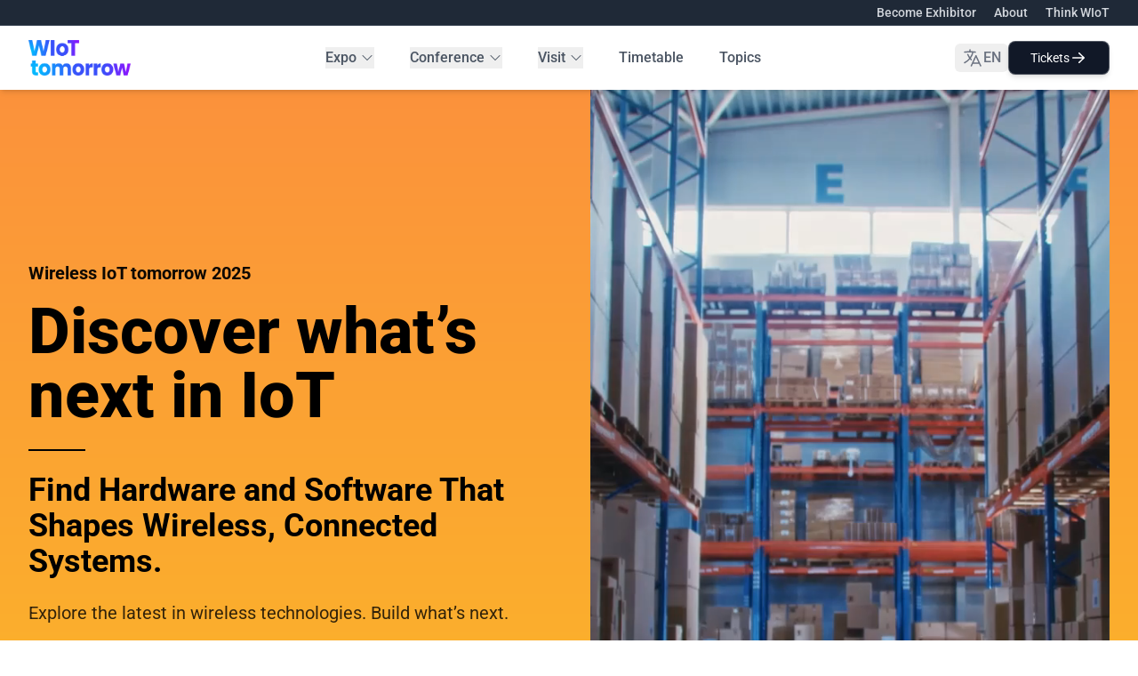

--- FILE ---
content_type: text/html; charset=utf-8
request_url: https://wiot-group.com/tomorrow/en/?exhibitor=nxp-semiconductors
body_size: 33419
content:
<!DOCTYPE html>
<html
    lang="en"
    class="antialiased">
    <head>
        <meta charset="utf-8" />
        <meta name="viewport" content="width=device-width, initial-scale=1.0" />
        <meta name="csrf-token" content="TVyp3QGrlNj6IKcCGbfeg3t2hYTq51zEPV8rfYCY" />

        <link
    rel="icon"
    type="image/png"
    href="https://wiot-group.com/favicon/tomorrow/favicon-16x16.png"
    sizes="16x16" />
<link
    rel="icon"
    type="image/png"
    href="https://wiot-group.com/favicon/tomorrow/favicon-32x32.png"
    sizes="32x32" />
<link
    rel="icon"
    type="image/png"
    href="https://wiot-group.com/favicon/tomorrow/favicon-96x96.png"
    sizes="96x96" />
<link
    rel="icon"
    type="image/png"
    sizes="192x192"
    href="https://wiot-group.com/favicon/tomorrow/favicon-192x192.png" />
<link
    rel="icon"
    type="image/png"
    sizes="512x512"
    href="https://wiot-group.com/favicon/tomorrow/favicon-512x512.png" />
<link
    rel="icon"
    type="image/svg+xml"
    href="https://wiot-group.com/favicon/tomorrow/favicon.svg" />
<link
    rel="apple-touch-icon"
    sizes="180x180"
    href="https://wiot-group.com/favicon/tomorrow/apple-touch-icon.png" />

        <title>Wireless IoT Exhibition: Smart Solutions for Every Business</title>
<meta name="description" content="Innovate, optimize, and save with Wireless IoT. Unlock competitive and operational power at the wireless IoT exhibition of the year!">
<meta name="robots" content="index,follow">
<link rel="canonical" href="https://wiot-group.com/tomorrow/en/">
<meta property="og:type" content="website">
<meta property="og:url" content="https://wiot-group.com/tomorrow/en/">
<meta property="og:site_name" content="Wireless IoT tomorrow">
<meta property="og:title" content="Wireless IoT Exhibition: Smart Solutions for Every Business">
<meta property="og:description" content="Innovate, optimize, and save with Wireless IoT. Unlock competitive and operational power at the wireless IoT exhibition of the year!">
<meta property="og:locale" content="en_US">
<meta property="og:locale:alternate" content="de_DE">
<meta property="og:image" content="https://wiot-group.com/img/tomorrow/wiot-tomorrow-logo.png">
<meta name="twitter:card" content="summary_large_image">
<meta name="twitter:title" content="Wireless IoT Exhibition: Smart Solutions for Every Business">
<meta name="twitter:description" content="Innovate, optimize, and save with Wireless IoT. Unlock competitive and operational power at the wireless IoT exhibition of the year!">
<meta name="twitter:image" content="https://wiot-group.com/img/tomorrow/wiot-tomorrow-logo.png">
<meta name="twitter:image:alt" content="Logo Wireless IoT tomorrow">
<script type="application/ld+json">{"@context":"https://schema.org","@graph":[{"@type":"WebSite","name":"Wireless IoT tomorrow","alternateName":"#WIOTSHOW25","url":"https://wiot-group.com/tomorrow/en/","publisher":{"@type":"Organization","name":"Medienhaus Van Bocxlaer GmbH","url":"https://wiot-group.com/tomorrow/en/","logo":{"@type":"ImageObject","url":"https://wiot-group.com/img/tomorrow/wiot-tomorrow-logo.png"},"sameAs":["https://de.linkedin.com/company/wiot-tomorrow","https://www.instagram.com/wiottomorrow/"],"address":{"@type":"PostalAddress","addressLocality":"Lüneburg, Germany","postalCode":"21335","streetAddress":"Schießgrabenstraße 2"}},"inLanguage":"en"},{"@type":"Event","name":"Wireless IoT tomorrow","startDate":"2025-10-22T09:00:00+02:00","endDate":"2025-10-23T17:00:00+02:00","eventStatus":"https://schema.org/EventScheduled","eventAttendanceMode":"https://schema.org/OfflineEventAttendanceMode","location":{"@type":"Place","name":"RheinMain CongressCenter","address":{"@type":"PostalAddress","streetAddress":"Friedrich-Ebert-Allee 1","addressLocality":"Wiesbaden","postalCode":"65185","addressCountry":"DE"}},"image":"https://wiot-group.com/img/tomorrow/wiot-tomorrow-logo.png","description":"Innovate, optimize, and save with Wireless IoT. Unlock competitive and operational power at the wireless IoT exhibition of the year!","url":"https://wiot-group.com/tomorrow/en/","organizer":{"@type":"Organization","name":"Medienhaus Van Bocxlaer GmbH","url":"https://wiot-group.com/tomorrow/en/"}},{"@type":"WebPage","url":"https://wiot-group.com/tomorrow/en/","name":"Wireless IoT Exhibition: Smart Solutions for Every Business","description":"Innovate, optimize, and save with Wireless IoT. Unlock competitive and operational power at the wireless IoT exhibition of the year!","inLanguage":"en_US"}]}</script>


        

        <style>
    :root {
        --main: 248, 255, 250;
        --card: 255, 255, 255;
        --prime: 251, 146, 60;
        --aux: 134, 2, 234;
        --txt: 0, 0, 0;
        --itxt: 255, 255, 255;
        --stroke: 0, 0, 0;
        --fill: 96, 165, 250;
    }

    [x-cloak] {
        display: none !important;
    }
</style>

        
                    <meta
                name="google-site-verification"
                content="4chkD6wSrc3r6nMtM4jqe25dutuqdlm_hIaDXvTMf1M" />

            <script>
                var _paq = (window._paq = window._paq || []);
                _paq.push([
                    'setCustomDimension',
                    1,
                    '5',
                ]);
                _paq.push(['disableCookies']);
                _paq.push(['trackPageView']);
                _paq.push(['enableLinkTracking']);
                (function () {
                    var u = '//info.wiot-group.com/';
                    _paq.push(['setTrackerUrl', u + 'wiot-info.php']);
                    _paq.push(['setSiteId', '2']);
                    var d = document,
                        g = d.createElement('script'),
                        s = d.getElementsByTagName('script')[0];
                    g.async = true;
                    g.src = u + 'wiot-info.js';
                    s.parentNode.insertBefore(g, s);
                })();
            </script>
        
        <link
            rel="preload"
            href="https://wiot-group.com/build/assets/roboto-latin-CHnqiQTt.woff2"
            as="font"
            type="font/woff2"
            crossorigin="anonymous" />

        <link rel="preload" as="style" href="https://wiot-group.com/build/assets/tomorrow-CZO24QTg.css" /><link rel="stylesheet" href="https://wiot-group.com/build/assets/tomorrow-CZO24QTg.css" data-navigate-track="reload" />        <!-- Livewire Styles --><style >[wire\:loading][wire\:loading], [wire\:loading\.delay][wire\:loading\.delay], [wire\:loading\.inline-block][wire\:loading\.inline-block], [wire\:loading\.inline][wire\:loading\.inline], [wire\:loading\.block][wire\:loading\.block], [wire\:loading\.flex][wire\:loading\.flex], [wire\:loading\.table][wire\:loading\.table], [wire\:loading\.grid][wire\:loading\.grid], [wire\:loading\.inline-flex][wire\:loading\.inline-flex] {display: none;}[wire\:loading\.delay\.none][wire\:loading\.delay\.none], [wire\:loading\.delay\.shortest][wire\:loading\.delay\.shortest], [wire\:loading\.delay\.shorter][wire\:loading\.delay\.shorter], [wire\:loading\.delay\.short][wire\:loading\.delay\.short], [wire\:loading\.delay\.default][wire\:loading\.delay\.default], [wire\:loading\.delay\.long][wire\:loading\.delay\.long], [wire\:loading\.delay\.longer][wire\:loading\.delay\.longer], [wire\:loading\.delay\.longest][wire\:loading\.delay\.longest] {display: none;}[wire\:offline][wire\:offline] {display: none;}[wire\:dirty]:not(textarea):not(input):not(select) {display: none;}:root {--livewire-progress-bar-color: #10b981;}[x-cloak] {display: none !important;}[wire\:cloak] {display: none !important;}</style>
    </head>

    <body class="text-txt bg-white" style="scrollbar-gutter: stable">
        <header
    x-data="{
        megaMenuOpen: null,
        openMegaMenu(menu) {
            this.megaMenuOpen = menu
        },
        closeMegaMenu() {
            this.megaMenuOpen = null
        },
        isMenuOpen(menu) {
            return this.megaMenuOpen === menu
        },
        isAnyMenuOpen() {
            return this.megaMenuOpen !== null
        },
    }"
    class="sticky top-0 z-40 bg-white shadow-md">
    <div class="w-full border-stone-400 bg-white">
        <div
    class="hidden border-b border-gray-700 bg-gray-800 py-1 text-gray-300 lg:block">
    <div
        class="mx-auto flex max-w-7xl items-center justify-end space-x-5 px-4 sm:px-6 lg:px-8">
                    <a
                href="https://wiot-group.com/tomorrow/en/become-exhibitor/"
                class="text-sm font-medium transition-colors hover:text-white">
                Become Exhibitor
            </a>
                    <a
                href="https://wiot-group.com/tomorrow/en/about/"
                class="text-sm font-medium transition-colors hover:text-white">
                About
            </a>
        
        
        
        
        
        
        <a
            href="https://wiot-group.com/think/en/"
            class="text-sm font-medium transition-colors hover:text-white">
            Think WIoT
        </a>
    </div>
</div>
        <nav class="mx-auto max-w-7xl px-4 sm:px-6 lg:px-8" aria-label="Main">
    <div class="flex w-full items-center justify-between py-3 lg:py-4">
        <div class="flex flex-shrink-0 items-center">
            <a href="https://wiot-group.com/tomorrow/en/" aria-label="WIoT Tomorrow Home">
                <img
                    class="h-8 w-auto md:h-10"
                    alt="Logo Wireless IoT tomorrow"
                    src="https://wiot-group.com/img/tomorrow/wiot-tomorrow-logo.png" />
            </a>
        </div>

        <div
            class="hidden lg:flex lg:flex-1 lg:items-center lg:justify-center lg:space-x-8 xl:space-x-10">
                            <div
                    x-data="{
                        open: false,
                        toggle() {
                            if (this.open) {
                                return this.close()
                            }

                            this.$refs.button.focus()

                            this.open = true
                        },
                        close(focusAfter) {
                            if (! this.open) return

                            this.open = false

                            focusAfter && focusAfter.focus()
                        },
                    }"
                    x-on:keydown.escape.prevent.stop="close($refs.button)"
                    x-on:focusin.window="! $refs.panel.contains($event.target) && close()"
                    x-id="['dropdown-button']"
                    class="relative">
                    <button
                        x-ref="button"
                        x-on:click="toggle()"
                        :aria-expanded="open"
                        :aria-controls="$id('dropdown-button')"
                        type="button"
                        class="inline-flex items-center text-base font-medium text-gray-600 transition-colors hover:text-amber-500 group-hover:text-amber-500">
                        Expo
                        <svg x-bind:class="open ? 'rotate-180' : ''" class="ml-1 size-4 flex-none shrink-0" xmlns="http://www.w3.org/2000/svg" viewBox="0 0 24 24" fill="currentColor" aria-hidden="true" data-slot="icon">
  <path fill-rule="evenodd" d="M12.53 16.28a.75.75 0 0 1-1.06 0l-7.5-7.5a.75.75 0 0 1 1.06-1.06L12 14.69l6.97-6.97a.75.75 0 1 1 1.06 1.06l-7.5 7.5Z" clip-rule="evenodd"/>
</svg>                    </button>

                    <!-- Panel -->
                    <div
                        x-ref="panel"
                        x-show="open"
                        x-transition:enter="transition duration-200 ease-out"
                        x-transition:enter-start="scale-90 opacity-0"
                        x-transition:enter-end="scale-100 opacity-100"
                        x-transition:leave="transition duration-200 ease-in"
                        x-transition:leave-start="scale-100 opacity-100"
                        x-transition:leave-end="scale-90 opacity-0"
                        x-on:click.outside="close($refs.button)"
                        :id="$id('dropdown-button')"
                        x-cloak
                        class="submenu absolute left-0 z-10 mt-2 w-screen max-w-xs px-4 sm:px-0 lg:left-1/2 lg:-translate-x-1/2">
                        <div
                            class="overflow-hidden rounded-lg border border-gray-200 shadow-lg">
                            <div class="relative space-y-2 bg-white p-3">
                                                                                                                                            <a
                                        href="https://wiot-group.com/tomorrow/en/expo/exhibitor-directory/"
                                        class="block rounded-lg px-3 py-2 transition duration-150 ease-in-out hover:bg-gray-50 focus:bg-gray-50 focus:outline-none">
                                        <div class="flex items-start gap-x-4">
                                            <div
                                                class="flex h-10 w-10 flex-shrink-0 items-center justify-center rounded-md bg-gradient-to-r from-amber-50 to-orange-100">
                                                <svg class="size-6 text-amber-600" xmlns="http://www.w3.org/2000/svg" fill="none" viewBox="0 0 24 24" stroke-width="1.5" stroke="currentColor" aria-hidden="true" data-slot="icon">
  <path stroke-linecap="round" stroke-linejoin="round" d="M3.75 6A2.25 2.25 0 0 1 6 3.75h2.25A2.25 2.25 0 0 1 10.5 6v2.25a2.25 2.25 0 0 1-2.25 2.25H6a2.25 2.25 0 0 1-2.25-2.25V6ZM3.75 15.75A2.25 2.25 0 0 1 6 13.5h2.25a2.25 2.25 0 0 1 2.25 2.25V18a2.25 2.25 0 0 1-2.25 2.25H6A2.25 2.25 0 0 1 3.75 18v-2.25ZM13.5 6a2.25 2.25 0 0 1 2.25-2.25H18A2.25 2.25 0 0 1 20.25 6v2.25A2.25 2.25 0 0 1 18 10.5h-2.25a2.25 2.25 0 0 1-2.25-2.25V6ZM13.5 15.75a2.25 2.25 0 0 1 2.25-2.25H18a2.25 2.25 0 0 1 2.25 2.25V18A2.25 2.25 0 0 1 18 20.25h-2.25A2.25 2.25 0 0 1 13.5 18v-2.25Z"/>
</svg>                                            </div>
                                            <div>
                                                <p
                                                    class="text-sm font-semibold text-gray-900">
                                                    Exhibitor Directory
                                                </p>
                                                <p
                                                    class="mt-1 line-clamp-2 text-xs text-gray-500">
                                                    Who&#039;s exhibiting at the event?
                                                </p>
                                            </div>
                                        </div>
                                    </a>
                                                                                                                                            <a
                                        href="https://wiot-group.com/tomorrow/en/expo/speedlabs/"
                                        class="block rounded-lg px-3 py-2 transition duration-150 ease-in-out hover:bg-gray-50 focus:bg-gray-50 focus:outline-none">
                                        <div class="flex items-start gap-x-4">
                                            <div
                                                class="flex h-10 w-10 flex-shrink-0 items-center justify-center rounded-md bg-gradient-to-r from-amber-50 to-orange-100">
                                                <svg class="size-6 text-amber-600" xmlns="http://www.w3.org/2000/svg" fill="none" viewBox="0 0 24 24" stroke-width="1.5" stroke="currentColor" aria-hidden="true" data-slot="icon">
  <path stroke-linecap="round" stroke-linejoin="round" d="m3.75 13.5 10.5-11.25L12 10.5h8.25L9.75 21.75 12 13.5H3.75Z"/>
</svg>                                            </div>
                                            <div>
                                                <p
                                                    class="text-sm font-semibold text-gray-900">
                                                    Speedlabs
                                                </p>
                                                <p
                                                    class="mt-1 line-clamp-2 text-xs text-gray-500">
                                                    Explore the SpeedLab program.
                                                </p>
                                            </div>
                                        </div>
                                    </a>
                                                                                                                                            <a
                                        href="https://wiot-group.com/tomorrow/en/expo/floorplan/"
                                        class="block rounded-lg px-3 py-2 transition duration-150 ease-in-out hover:bg-gray-50 focus:bg-gray-50 focus:outline-none">
                                        <div class="flex items-start gap-x-4">
                                            <div
                                                class="flex h-10 w-10 flex-shrink-0 items-center justify-center rounded-md bg-gradient-to-r from-amber-50 to-orange-100">
                                                <svg class="size-6 text-amber-600" xmlns="http://www.w3.org/2000/svg" fill="none" viewBox="0 0 24 24" stroke-width="1.5" stroke="currentColor" aria-hidden="true" data-slot="icon">
  <path stroke-linecap="round" stroke-linejoin="round" d="M9 6.75V15m6-6v8.25m.503 3.498 4.875-2.437c.381-.19.622-.58.622-1.006V4.82c0-.836-.88-1.38-1.628-1.006l-3.869 1.934c-.317.159-.69.159-1.006 0L9.503 3.252a1.125 1.125 0 0 0-1.006 0L3.622 5.689C3.24 5.88 3 6.27 3 6.695V19.18c0 .836.88 1.38 1.628 1.006l3.869-1.934c.317-.159.69-.159 1.006 0l4.994 2.497c.317.158.69.158 1.006 0Z"/>
</svg>                                            </div>
                                            <div>
                                                <p
                                                    class="text-sm font-semibold text-gray-900">
                                                    Floorplan
                                                </p>
                                                <p
                                                    class="mt-1 line-clamp-2 text-xs text-gray-500">
                                                    Navigate the exhibition hall.
                                                </p>
                                            </div>
                                        </div>
                                    </a>
                                                            </div>

                            <div class="bg-gray-50 p-3">
                                <a
                                    href="https://wiot-group.com/tomorrow/en/expo/"
                                    class="group relative flow-root rounded-md px-3 py-1 transition duration-150 ease-in-out hover:bg-gray-100 focus:outline-none focus:ring-2 focus:ring-amber-500 focus:ring-offset-2">
                                    <div
                                        class="flex items-center justify-between gap-x-2">
                                        <div>
                                            <span
                                                class="text-sm font-medium text-gray-900">
                                                Expo
                                            </span>
                                            <span
                                                class="mt-1 block text-xs text-gray-500">
                                                The main exhibition floor experience.
                                            </span>
                                        </div>
                                        <svg class="size-4 shrink-0 transition-transform duration-150 ease-in-out group-hover:translate-x-1" xmlns="http://www.w3.org/2000/svg" fill="none" viewBox="0 0 24 24" stroke-width="1.5" stroke="currentColor" aria-hidden="true" data-slot="icon">
  <path stroke-linecap="round" stroke-linejoin="round" d="M13.5 4.5 21 12m0 0-7.5 7.5M21 12H3"/>
</svg>                                    </div>
                                </a>
                            </div>
                        </div>
                    </div>
                </div>
                            <div
                    x-data="{
                        open: false,
                        toggle() {
                            if (this.open) {
                                return this.close()
                            }

                            this.$refs.button.focus()

                            this.open = true
                        },
                        close(focusAfter) {
                            if (! this.open) return

                            this.open = false

                            focusAfter && focusAfter.focus()
                        },
                    }"
                    x-on:keydown.escape.prevent.stop="close($refs.button)"
                    x-on:focusin.window="! $refs.panel.contains($event.target) && close()"
                    x-id="['dropdown-button']"
                    class="relative">
                    <button
                        x-ref="button"
                        x-on:click="toggle()"
                        :aria-expanded="open"
                        :aria-controls="$id('dropdown-button')"
                        type="button"
                        class="inline-flex items-center text-base font-medium text-gray-600 transition-colors hover:text-amber-500 group-hover:text-amber-500">
                        Conference
                        <svg x-bind:class="open ? 'rotate-180' : ''" class="ml-1 size-4 flex-none shrink-0" xmlns="http://www.w3.org/2000/svg" viewBox="0 0 24 24" fill="currentColor" aria-hidden="true" data-slot="icon">
  <path fill-rule="evenodd" d="M12.53 16.28a.75.75 0 0 1-1.06 0l-7.5-7.5a.75.75 0 0 1 1.06-1.06L12 14.69l6.97-6.97a.75.75 0 1 1 1.06 1.06l-7.5 7.5Z" clip-rule="evenodd"/>
</svg>                    </button>

                    <!-- Panel -->
                    <div
                        x-ref="panel"
                        x-show="open"
                        x-transition:enter="transition duration-200 ease-out"
                        x-transition:enter-start="scale-90 opacity-0"
                        x-transition:enter-end="scale-100 opacity-100"
                        x-transition:leave="transition duration-200 ease-in"
                        x-transition:leave-start="scale-100 opacity-100"
                        x-transition:leave-end="scale-90 opacity-0"
                        x-on:click.outside="close($refs.button)"
                        :id="$id('dropdown-button')"
                        x-cloak
                        class="submenu absolute left-0 z-10 mt-2 w-screen max-w-xs px-4 sm:px-0 lg:left-1/2 lg:-translate-x-1/2">
                        <div
                            class="overflow-hidden rounded-lg border border-gray-200 shadow-lg">
                            <div class="relative space-y-2 bg-white p-3">
                                                                                                                                            <a
                                        href="https://wiot-group.com/tomorrow/en/conference/program/"
                                        class="block rounded-lg px-3 py-2 transition duration-150 ease-in-out hover:bg-gray-50 focus:bg-gray-50 focus:outline-none">
                                        <div class="flex items-start gap-x-4">
                                            <div
                                                class="flex h-10 w-10 flex-shrink-0 items-center justify-center rounded-md bg-gradient-to-r from-amber-50 to-orange-100">
                                                <svg class="size-6 text-amber-600" xmlns="http://www.w3.org/2000/svg" fill="none" viewBox="0 0 24 24" stroke-width="1.5" stroke="currentColor" aria-hidden="true" data-slot="icon">
  <path stroke-linecap="round" stroke-linejoin="round" d="M9 12h3.75M9 15h3.75M9 18h3.75m3 .75H18a2.25 2.25 0 0 0 2.25-2.25V6.108c0-1.135-.845-2.098-1.976-2.192a48.424 48.424 0 0 0-1.123-.08m-5.801 0c-.065.21-.1.433-.1.664 0 .414.336.75.75.75h4.5a.75.75 0 0 0 .75-.75 2.25 2.25 0 0 0-.1-.664m-5.8 0A2.251 2.251 0 0 1 13.5 2.25H15c1.012 0 1.867.668 2.15 1.586m-5.8 0c-.376.023-.75.05-1.124.08C9.095 4.01 8.25 4.973 8.25 6.108V8.25m0 0H4.875c-.621 0-1.125.504-1.125 1.125v11.25c0 .621.504 1.125 1.125 1.125h9.75c.621 0 1.125-.504 1.125-1.125V9.375c0-.621-.504-1.125-1.125-1.125H8.25ZM6.75 12h.008v.008H6.75V12Zm0 3h.008v.008H6.75V15Zm0 3h.008v.008H6.75V18Z"/>
</svg>                                            </div>
                                            <div>
                                                <p
                                                    class="text-sm font-semibold text-gray-900">
                                                    Program
                                                </p>
                                                <p
                                                    class="mt-1 line-clamp-2 text-xs text-gray-500">
                                                    Schedule of conference sessions.
                                                </p>
                                            </div>
                                        </div>
                                    </a>
                                                                                                                                            <a
                                        href="https://wiot-group.com/tomorrow/en/conference/speakers/"
                                        class="block rounded-lg px-3 py-2 transition duration-150 ease-in-out hover:bg-gray-50 focus:bg-gray-50 focus:outline-none">
                                        <div class="flex items-start gap-x-4">
                                            <div
                                                class="flex h-10 w-10 flex-shrink-0 items-center justify-center rounded-md bg-gradient-to-r from-amber-50 to-orange-100">
                                                <svg class="size-6 text-amber-600" xmlns="http://www.w3.org/2000/svg" fill="none" viewBox="0 0 24 24" stroke-width="1.5" stroke="currentColor" aria-hidden="true" data-slot="icon">
  <path stroke-linecap="round" stroke-linejoin="round" d="M18 18.72a9.094 9.094 0 0 0 3.741-.479 3 3 0 0 0-4.682-2.72m.94 3.198.001.031c0 .225-.012.447-.037.666A11.944 11.944 0 0 1 12 21c-2.17 0-4.207-.576-5.963-1.584A6.062 6.062 0 0 1 6 18.719m12 0a5.971 5.971 0 0 0-.941-3.197m0 0A5.995 5.995 0 0 0 12 12.75a5.995 5.995 0 0 0-5.058 2.772m0 0a3 3 0 0 0-4.681 2.72 8.986 8.986 0 0 0 3.74.477m.94-3.197a5.971 5.971 0 0 0-.94 3.197M15 6.75a3 3 0 1 1-6 0 3 3 0 0 1 6 0Zm6 3a2.25 2.25 0 1 1-4.5 0 2.25 2.25 0 0 1 4.5 0Zm-13.5 0a2.25 2.25 0 1 1-4.5 0 2.25 2.25 0 0 1 4.5 0Z"/>
</svg>                                            </div>
                                            <div>
                                                <p
                                                    class="text-sm font-semibold text-gray-900">
                                                    Speakers
                                                </p>
                                                <p
                                                    class="mt-1 line-clamp-2 text-xs text-gray-500">
                                                    Discover the lineup of innovators.
                                                </p>
                                            </div>
                                        </div>
                                    </a>
                                                            </div>

                            <div class="bg-gray-50 p-3">
                                <a
                                    href="https://wiot-group.com/tomorrow/en/conference/"
                                    class="group relative flow-root rounded-md px-3 py-1 transition duration-150 ease-in-out hover:bg-gray-100 focus:outline-none focus:ring-2 focus:ring-amber-500 focus:ring-offset-2">
                                    <div
                                        class="flex items-center justify-between gap-x-2">
                                        <div>
                                            <span
                                                class="text-sm font-medium text-gray-900">
                                                Conference
                                            </span>
                                            <span
                                                class="mt-1 block text-xs text-gray-500">
                                                Expert sessions, keynotes &amp; insights.
                                            </span>
                                        </div>
                                        <svg class="size-4 shrink-0 transition-transform duration-150 ease-in-out group-hover:translate-x-1" xmlns="http://www.w3.org/2000/svg" fill="none" viewBox="0 0 24 24" stroke-width="1.5" stroke="currentColor" aria-hidden="true" data-slot="icon">
  <path stroke-linecap="round" stroke-linejoin="round" d="M13.5 4.5 21 12m0 0-7.5 7.5M21 12H3"/>
</svg>                                    </div>
                                </a>
                            </div>
                        </div>
                    </div>
                </div>
                            <div
                    x-data="{
                        open: false,
                        toggle() {
                            if (this.open) {
                                return this.close()
                            }

                            this.$refs.button.focus()

                            this.open = true
                        },
                        close(focusAfter) {
                            if (! this.open) return

                            this.open = false

                            focusAfter && focusAfter.focus()
                        },
                    }"
                    x-on:keydown.escape.prevent.stop="close($refs.button)"
                    x-on:focusin.window="! $refs.panel.contains($event.target) && close()"
                    x-id="['dropdown-button']"
                    class="relative">
                    <button
                        x-ref="button"
                        x-on:click="toggle()"
                        :aria-expanded="open"
                        :aria-controls="$id('dropdown-button')"
                        type="button"
                        class="inline-flex items-center text-base font-medium text-gray-600 transition-colors hover:text-amber-500 group-hover:text-amber-500">
                        Visit
                        <svg x-bind:class="open ? 'rotate-180' : ''" class="ml-1 size-4 flex-none shrink-0" xmlns="http://www.w3.org/2000/svg" viewBox="0 0 24 24" fill="currentColor" aria-hidden="true" data-slot="icon">
  <path fill-rule="evenodd" d="M12.53 16.28a.75.75 0 0 1-1.06 0l-7.5-7.5a.75.75 0 0 1 1.06-1.06L12 14.69l6.97-6.97a.75.75 0 1 1 1.06 1.06l-7.5 7.5Z" clip-rule="evenodd"/>
</svg>                    </button>

                    <!-- Panel -->
                    <div
                        x-ref="panel"
                        x-show="open"
                        x-transition:enter="transition duration-200 ease-out"
                        x-transition:enter-start="scale-90 opacity-0"
                        x-transition:enter-end="scale-100 opacity-100"
                        x-transition:leave="transition duration-200 ease-in"
                        x-transition:leave-start="scale-100 opacity-100"
                        x-transition:leave-end="scale-90 opacity-0"
                        x-on:click.outside="close($refs.button)"
                        :id="$id('dropdown-button')"
                        x-cloak
                        class="submenu absolute left-0 z-10 mt-2 w-screen max-w-xs px-4 sm:px-0 lg:left-1/2 lg:-translate-x-1/2">
                        <div
                            class="overflow-hidden rounded-lg border border-gray-200 shadow-lg">
                            <div class="relative space-y-2 bg-white p-3">
                                                                                                                                            <a
                                        href="https://wiot-group.com/tomorrow/en/tickets/"
                                        class="block rounded-lg px-3 py-2 transition duration-150 ease-in-out hover:bg-gray-50 focus:bg-gray-50 focus:outline-none">
                                        <div class="flex items-start gap-x-4">
                                            <div
                                                class="flex h-10 w-10 flex-shrink-0 items-center justify-center rounded-md bg-gradient-to-r from-amber-50 to-orange-100">
                                                <svg class="size-6 text-amber-600" xmlns="http://www.w3.org/2000/svg" fill="none" viewBox="0 0 24 24" stroke-width="1.5" stroke="currentColor" aria-hidden="true" data-slot="icon">
  <path stroke-linecap="round" stroke-linejoin="round" d="M16.5 6v.75m0 3v.75m0 3v.75m0 3V18m-9-5.25h5.25M7.5 15h3M3.375 5.25c-.621 0-1.125.504-1.125 1.125v3.026a2.999 2.999 0 0 1 0 5.198v3.026c0 .621.504 1.125 1.125 1.125h17.25c.621 0 1.125-.504 1.125-1.125v-3.026a2.999 2.999 0 0 1 0-5.198V6.375c0-.621-.504-1.125-1.125-1.125H3.375Z"/>
</svg>                                            </div>
                                            <div>
                                                <p
                                                    class="text-sm font-semibold text-gray-900">
                                                    Tickets
                                                </p>
                                                <p
                                                    class="mt-1 line-clamp-2 text-xs text-gray-500">
                                                    Ticket Options
                                                </p>
                                            </div>
                                        </div>
                                    </a>
                                                                                                                                            <a
                                        href="https://wiot-group.com/tomorrow/en/arrival/"
                                        class="block rounded-lg px-3 py-2 transition duration-150 ease-in-out hover:bg-gray-50 focus:bg-gray-50 focus:outline-none">
                                        <div class="flex items-start gap-x-4">
                                            <div
                                                class="flex h-10 w-10 flex-shrink-0 items-center justify-center rounded-md bg-gradient-to-r from-amber-50 to-orange-100">
                                                <svg class="size-6 text-amber-600" xmlns="http://www.w3.org/2000/svg" fill="none" viewBox="0 0 24 24" stroke-width="1.5" stroke="currentColor" aria-hidden="true" data-slot="icon">
  <path stroke-linecap="round" stroke-linejoin="round" d="M8.25 18.75a1.5 1.5 0 0 1-3 0m3 0a1.5 1.5 0 0 0-3 0m3 0h6m-9 0H3.375a1.125 1.125 0 0 1-1.125-1.125V14.25m17.25 4.5a1.5 1.5 0 0 1-3 0m3 0a1.5 1.5 0 0 0-3 0m3 0h1.125c.621 0 1.129-.504 1.09-1.124a17.902 17.902 0 0 0-3.213-9.193 2.056 2.056 0 0 0-1.58-.86H14.25M16.5 18.75h-2.25m0-11.177v-.958c0-.568-.422-1.048-.987-1.106a48.554 48.554 0 0 0-10.026 0 1.106 1.106 0 0 0-.987 1.106v7.635m12-6.677v6.677m0 4.5v-4.5m0 0h-12"/>
</svg>                                            </div>
                                            <div>
                                                <p
                                                    class="text-sm font-semibold text-gray-900">
                                                    Arrival
                                                </p>
                                                <p
                                                    class="mt-1 line-clamp-2 text-xs text-gray-500">
                                                    Getting to the Event
                                                </p>
                                            </div>
                                        </div>
                                    </a>
                                                                                                                                            <a
                                        href="https://wiot-group.com/tomorrow/en/contact/"
                                        class="block rounded-lg px-3 py-2 transition duration-150 ease-in-out hover:bg-gray-50 focus:bg-gray-50 focus:outline-none">
                                        <div class="flex items-start gap-x-4">
                                            <div
                                                class="flex h-10 w-10 flex-shrink-0 items-center justify-center rounded-md bg-gradient-to-r from-amber-50 to-orange-100">
                                                <svg class="size-6 text-amber-600" xmlns="http://www.w3.org/2000/svg" fill="none" viewBox="0 0 24 24" stroke-width="1.5" stroke="currentColor" aria-hidden="true" data-slot="icon">
  <path stroke-linecap="round" stroke-linejoin="round" d="M21.75 6.75v10.5a2.25 2.25 0 0 1-2.25 2.25h-15a2.25 2.25 0 0 1-2.25-2.25V6.75m19.5 0A2.25 2.25 0 0 0 19.5 4.5h-15a2.25 2.25 0 0 0-2.25 2.25m19.5 0v.243a2.25 2.25 0 0 1-1.07 1.916l-7.5 4.615a2.25 2.25 0 0 1-2.36 0L3.32 8.91a2.25 2.25 0 0 1-1.07-1.916V6.75"/>
</svg>                                            </div>
                                            <div>
                                                <p
                                                    class="text-sm font-semibold text-gray-900">
                                                    Contact
                                                </p>
                                                <p
                                                    class="mt-1 line-clamp-2 text-xs text-gray-500">
                                                    Get in touch
                                                </p>
                                            </div>
                                        </div>
                                    </a>
                                                                                                                                            <a
                                        href="https://wiot-group.com/tomorrow/en/frequently-asked-questions/"
                                        class="block rounded-lg px-3 py-2 transition duration-150 ease-in-out hover:bg-gray-50 focus:bg-gray-50 focus:outline-none">
                                        <div class="flex items-start gap-x-4">
                                            <div
                                                class="flex h-10 w-10 flex-shrink-0 items-center justify-center rounded-md bg-gradient-to-r from-amber-50 to-orange-100">
                                                <svg class="size-6 text-amber-600" xmlns="http://www.w3.org/2000/svg" fill="none" viewBox="0 0 24 24" stroke-width="1.5" stroke="currentColor" aria-hidden="true" data-slot="icon">
  <path stroke-linecap="round" stroke-linejoin="round" d="M9.879 7.519c1.171-1.025 3.071-1.025 4.242 0 1.172 1.025 1.172 2.687 0 3.712-.203.179-.43.326-.67.442-.745.361-1.45.999-1.45 1.827v.75M21 12a9 9 0 1 1-18 0 9 9 0 0 1 18 0Zm-9 5.25h.008v.008H12v-.008Z"/>
</svg>                                            </div>
                                            <div>
                                                <p
                                                    class="text-sm font-semibold text-gray-900">
                                                    FAQs
                                                </p>
                                                <p
                                                    class="mt-1 line-clamp-2 text-xs text-gray-500">
                                                    All questions answered
                                                </p>
                                            </div>
                                        </div>
                                    </a>
                                                            </div>

                            <div class="bg-gray-50 p-3">
                                <a
                                    href="https://wiot-group.com/tomorrow/en/about/"
                                    class="group relative flow-root rounded-md px-3 py-1 transition duration-150 ease-in-out hover:bg-gray-100 focus:outline-none focus:ring-2 focus:ring-amber-500 focus:ring-offset-2">
                                    <div
                                        class="flex items-center justify-between gap-x-2">
                                        <div>
                                            <span
                                                class="text-sm font-medium text-gray-900">
                                                About
                                            </span>
                                            <span
                                                class="mt-1 block text-xs text-gray-500">
                                                About the Wireless IoT tomorrow
                                            </span>
                                        </div>
                                        <svg class="size-4 shrink-0 transition-transform duration-150 ease-in-out group-hover:translate-x-1" xmlns="http://www.w3.org/2000/svg" fill="none" viewBox="0 0 24 24" stroke-width="1.5" stroke="currentColor" aria-hidden="true" data-slot="icon">
  <path stroke-linecap="round" stroke-linejoin="round" d="M13.5 4.5 21 12m0 0-7.5 7.5M21 12H3"/>
</svg>                                    </div>
                                </a>
                            </div>
                        </div>
                    </div>
                </div>
            
                            <div>
                    <a
                        href="https://wiot-group.com/tomorrow/en/timetable/"
                        class="text-base font-medium text-gray-600 transition-colors hover:text-amber-500">
                        Timetable
                    </a>
                </div>
                            <div>
                    <a
                        href="https://wiot-group.com/tomorrow/en/news/"
                        class="text-base font-medium text-gray-600 transition-colors hover:text-amber-500">
                        Topics
                    </a>
                </div>
                    </div>

        <div class="ml-auto flex h-full items-center gap-x-8">
            <div class="hidden lg:block">
                <div>
    <button
        class="tippyLanguageSwitch flex items-center flex items-center rounded-md px-2 py-1 text-base font-medium text-gray-500 transition-colors hover:bg-gray-100 hover:text-gray-900">
        <svg class="size-6 shrink-0" xmlns="http://www.w3.org/2000/svg" fill="none" viewBox="0 0 24 24" stroke-width="1.5" stroke="currentColor" aria-hidden="true" data-slot="icon">
  <path stroke-linecap="round" stroke-linejoin="round" d="m10.5 21 5.25-11.25L21 21m-9-3h7.5M3 5.621a48.474 48.474 0 0 1 6-.371m0 0c1.12 0 2.233.038 3.334.114M9 5.25V3m3.334 2.364C11.176 10.658 7.69 15.08 3 17.502m9.334-12.138c.896.061 1.785.147 2.666.257m-4.589 8.495a18.023 18.023 0 0 1-3.827-5.802"/>
</svg>        EN
    </button>
</div>

<div id="languageSwitchTooltip" style="display: none">
    <div class="w-max min-w-[120px] focus:outline-none">
                    <a
                href="https://wiot-group.com/tomorrow/en/"
                data-lang="en"
                class="language-switch-link block rounded p-2 text-sm font-medium text-gray-700 transition-colors duration-150 ease-in-out hover:bg-gray-100 hover:text-gray-900 focus:bg-gray-100 focus:text-gray-900 focus:outline-none">
                English
            </a>
                    <a
                href="https://wiot-group.com/tomorrow/de/"
                data-lang="de"
                class="language-switch-link block rounded p-2 text-sm font-medium text-gray-700 transition-colors duration-150 ease-in-out hover:bg-gray-100 hover:text-gray-900 focus:bg-gray-100 focus:text-gray-900 focus:outline-none">
                German
            </a>
            </div>
</div>
            </div>

            <a class="group inline-flex items-center justify-center gap-x-2 border-gray-200/30 rounded-lg px-5 py-2 text-sm shadow-md transition duration-150 border ease-in-out bg-gray-900 text-white hover:bg-gray-800 px-6 py-2" href="https://wiot-group.com/tomorrow/en/ticketshop/">
        Tickets

                    <svg class="size-5 shrink-0 transform transition-transform group-hover:translate-x-1" xmlns="http://www.w3.org/2000/svg" viewBox="0 0 20 20" fill="currentColor" aria-hidden="true" data-slot="icon">
  <path fill-rule="evenodd" d="M3 10a.75.75 0 0 1 .75-.75h10.638L10.23 5.29a.75.75 0 1 1 1.04-1.08l5.5 5.25a.75.75 0 0 1 0 1.08l-5.5 5.25a.75.75 0 1 1-1.04-1.08l4.158-3.96H3.75A.75.75 0 0 1 3 10Z" clip-rule="evenodd"/>
</svg>        
            </a>

            <div
    x-data="{
        sidebarOpen: false,
    }"
    class="flex items-center lg:hidden">
    <button
        type="button"
        @click="sidebarOpen=true"
        :aria-expanded="sidebarOpen"
        aria-controls="mobile-menu"
        class="inline-flex items-center justify-center rounded-md p-2 text-gray-500 hover:bg-gray-100 hover:text-gray-600 focus:outline-none focus:ring-2 focus:ring-inset focus:ring-amber-500">
        <span class="sr-only">Open main menu</span>
        <svg aria-hidden="true" class="size-6 shrink-0" xmlns="http://www.w3.org/2000/svg" viewBox="0 0 20 20" fill="currentColor" aria-hidden="true" data-slot="icon">
  <path fill-rule="evenodd" d="M2 4.75A.75.75 0 0 1 2.75 4h14.5a.75.75 0 0 1 0 1.5H2.75A.75.75 0 0 1 2 4.75ZM2 10a.75.75 0 0 1 .75-.75h14.5a.75.75 0 0 1 0 1.5H2.75A.75.75 0 0 1 2 10Zm0 5.25a.75.75 0 0 1 .75-.75h14.5a.75.75 0 0 1 0 1.5H2.75a.75.75 0 0 1-.75-.75Z" clip-rule="evenodd"/>
</svg>    </button>

    <div
        class="lg:hidden"
        role="dialog"
        aria-modal="true"
        id="mobile-menu"
        aria-labelledby="sidebar-heading"
        x-show="sidebarOpen"
        @keydown.escape.prevent.stop="sidebarOpen = false"
        x-cloak>
        <div
            @click="sidebarOpen = false"
            class="fixed inset-0 z-40 bg-slate-800/60 backdrop-blur-sm transition-opacity"
            x-show="sidebarOpen"
            x-transition:enter="duration-400 ease-out"
            x-transition:enter-start="opacity-0"
            x-transition:enter-end="opacity-100"
            x-transition:leave="duration-300 ease-in"
            x-transition:leave-start="opacity-100"
            x-transition:leave-end="opacity-0"
            aria-hidden="true"></div>

        <div
            class="fixed inset-y-0 right-0 z-50 flex w-full max-w-64 flex-col overflow-y-auto bg-white shadow-xl dark:bg-gray-900"
            x-trap.noscroll.inert="sidebarOpen"
            x-show="sidebarOpen"
            x-transition:enter="transform transition duration-400 ease-out"
            x-transition:enter-start="translate-x-full"
            x-transition:enter-end="translate-x-0"
            x-transition:leave="transform transition duration-300 ease-in"
            x-transition:leave-start="translate-x-0"
            x-transition:leave-end="translate-x-full">
            <div
                class="flex items-center justify-between border-b border-gray-200 px-4 py-4 dark:border-gray-700">
                <a
                    href="https://wiot-group.com/tomorrow/en/"
                    @click="sidebarOpen = false"
                    class="flex-shrink-0">
                    <span class="sr-only">Your Company Name</span>
                    <img
                        class="h-8 w-auto"
                        src="https://wiot-group.com/img/tomorrow/wiot-tomorrow-logo.png"
                        alt="Logo WIoT tomorrow" />
                </a>
                <button
                    type="button"
                    @click="sidebarOpen = false"
                    class="-mr-2 inline-flex items-center  justify-center rounded-md p-2 text-gray-400 hover:bg-gray-100 hover:text-gray-500 focus:outline-none focus:ring-2 focus:ring-inset focus:ring-amber-500 dark:text-gray-500 dark:hover:bg-gray-800 dark:hover:text-gray-400">
                    <span class="sr-only">Close menu</span>
                    <svg aria-hidden="true" class="size-6 shrink-0" xmlns="http://www.w3.org/2000/svg" fill="none" viewBox="0 0 24 24" stroke-width="1.5" stroke="currentColor" aria-hidden="true" data-slot="icon">
  <path stroke-linecap="round" stroke-linejoin="round" d="M6 18 18 6M6 6l12 12"/>
</svg>                </button>
            </div>

            <!-- Navigation Links -->
            <div class="flex-grow overflow-y-auto px-4 py-6">
                                    <ul class="flex flex-col">
                        <p class="mb-1 px-3 text-sm font-semibold uppercase tracking-wider text-gray-500 dark:text-gray-400">The Expo</p>
                                                                                                            <li
    class="fi-sidebar-item"
>
    <a
        href="https://wiot-group.com/tomorrow/en/expo/"
        x-on:click="window.matchMedia(`(max-width: 1024px)`).matches && $store.sidebar.close()"
                class="fi-sidebar-item-button relative flex items-center justify-center gap-x-3 rounded-lg px-2 py-2 outline-none transition duration-75 hover:bg-gray-100 focus-visible:bg-gray-100 dark:hover:bg-white/5 dark:focus-visible:bg-white/5"
    >
        
                    <div
                                class="fi-sidebar-item-grouped-border relative flex h-6 w-6 items-center justify-center"
            >
                
                                    <div
                        class="absolute -bottom-1/2 top-1/2 w-px bg-gray-300 dark:bg-gray-600"
                    ></div>
                
                <div
                    class="relative h-1.5 w-1.5 rounded-full bg-gray-400 dark:bg-gray-500"
                ></div>
            </div>
        
        <span
                        class="fi-sidebar-item-label flex-1 truncate text-sm font-medium text-gray-700 dark:text-gray-200"
        >
            Expo
        </span>

            </a>

    </li>
                                                                                                            <li
    class="fi-sidebar-item"
>
    <a
        href="https://wiot-group.com/tomorrow/en/expo/exhibitor-directory/"
        x-on:click="window.matchMedia(`(max-width: 1024px)`).matches && $store.sidebar.close()"
                class="fi-sidebar-item-button relative flex items-center justify-center gap-x-3 rounded-lg px-2 py-2 outline-none transition duration-75 hover:bg-gray-100 focus-visible:bg-gray-100 dark:hover:bg-white/5 dark:focus-visible:bg-white/5"
    >
        
                    <div
                                class="fi-sidebar-item-grouped-border relative flex h-6 w-6 items-center justify-center"
            >
                                    <div
                        class="absolute -top-1/2 bottom-1/2 w-px bg-gray-300 dark:bg-gray-600"
                    ></div>
                
                                    <div
                        class="absolute -bottom-1/2 top-1/2 w-px bg-gray-300 dark:bg-gray-600"
                    ></div>
                
                <div
                    class="relative h-1.5 w-1.5 rounded-full bg-gray-400 dark:bg-gray-500"
                ></div>
            </div>
        
        <span
                        class="fi-sidebar-item-label flex-1 truncate text-sm font-medium text-gray-700 dark:text-gray-200"
        >
            Exhibitor Directory
        </span>

            </a>

    </li>
                                                                                                            <li
    class="fi-sidebar-item"
>
    <a
        href="https://wiot-group.com/tomorrow/en/expo/speedlabs/"
        x-on:click="window.matchMedia(`(max-width: 1024px)`).matches && $store.sidebar.close()"
                class="fi-sidebar-item-button relative flex items-center justify-center gap-x-3 rounded-lg px-2 py-2 outline-none transition duration-75 hover:bg-gray-100 focus-visible:bg-gray-100 dark:hover:bg-white/5 dark:focus-visible:bg-white/5"
    >
        
                    <div
                                class="fi-sidebar-item-grouped-border relative flex h-6 w-6 items-center justify-center"
            >
                                    <div
                        class="absolute -top-1/2 bottom-1/2 w-px bg-gray-300 dark:bg-gray-600"
                    ></div>
                
                                    <div
                        class="absolute -bottom-1/2 top-1/2 w-px bg-gray-300 dark:bg-gray-600"
                    ></div>
                
                <div
                    class="relative h-1.5 w-1.5 rounded-full bg-gray-400 dark:bg-gray-500"
                ></div>
            </div>
        
        <span
                        class="fi-sidebar-item-label flex-1 truncate text-sm font-medium text-gray-700 dark:text-gray-200"
        >
            Speedlabs
        </span>

            </a>

    </li>
                                                                                                            <li
    class="fi-sidebar-item"
>
    <a
        href="https://wiot-group.com/tomorrow/en/expo/floorplan/"
        x-on:click="window.matchMedia(`(max-width: 1024px)`).matches && $store.sidebar.close()"
                class="fi-sidebar-item-button relative flex items-center justify-center gap-x-3 rounded-lg px-2 py-2 outline-none transition duration-75 hover:bg-gray-100 focus-visible:bg-gray-100 dark:hover:bg-white/5 dark:focus-visible:bg-white/5"
    >
        
                    <div
                                class="fi-sidebar-item-grouped-border relative flex h-6 w-6 items-center justify-center"
            >
                                    <div
                        class="absolute -top-1/2 bottom-1/2 w-px bg-gray-300 dark:bg-gray-600"
                    ></div>
                
                
                <div
                    class="relative h-1.5 w-1.5 rounded-full bg-gray-400 dark:bg-gray-500"
                ></div>
            </div>
        
        <span
                        class="fi-sidebar-item-label flex-1 truncate text-sm font-medium text-gray-700 dark:text-gray-200"
        >
            Floorplan
        </span>

            </a>

    </li>
                                            </ul>
                                        <hr class="mt-2 mb-5 border-gray-200 dark:border-gray-700" />
                                    <ul class="flex flex-col">
                        <p class="mb-1 px-3 text-sm font-semibold uppercase tracking-wider text-gray-500 dark:text-gray-400">The Conference</p>
                                                                                                            <li
    class="fi-sidebar-item"
>
    <a
        href="https://wiot-group.com/tomorrow/en/conference/"
        x-on:click="window.matchMedia(`(max-width: 1024px)`).matches && $store.sidebar.close()"
                class="fi-sidebar-item-button relative flex items-center justify-center gap-x-3 rounded-lg px-2 py-2 outline-none transition duration-75 hover:bg-gray-100 focus-visible:bg-gray-100 dark:hover:bg-white/5 dark:focus-visible:bg-white/5"
    >
        
                    <div
                                class="fi-sidebar-item-grouped-border relative flex h-6 w-6 items-center justify-center"
            >
                
                                    <div
                        class="absolute -bottom-1/2 top-1/2 w-px bg-gray-300 dark:bg-gray-600"
                    ></div>
                
                <div
                    class="relative h-1.5 w-1.5 rounded-full bg-gray-400 dark:bg-gray-500"
                ></div>
            </div>
        
        <span
                        class="fi-sidebar-item-label flex-1 truncate text-sm font-medium text-gray-700 dark:text-gray-200"
        >
            Conference
        </span>

            </a>

    </li>
                                                                                                            <li
    class="fi-sidebar-item"
>
    <a
        href="https://wiot-group.com/tomorrow/en/conference/program/"
        x-on:click="window.matchMedia(`(max-width: 1024px)`).matches && $store.sidebar.close()"
                class="fi-sidebar-item-button relative flex items-center justify-center gap-x-3 rounded-lg px-2 py-2 outline-none transition duration-75 hover:bg-gray-100 focus-visible:bg-gray-100 dark:hover:bg-white/5 dark:focus-visible:bg-white/5"
    >
        
                    <div
                                class="fi-sidebar-item-grouped-border relative flex h-6 w-6 items-center justify-center"
            >
                                    <div
                        class="absolute -top-1/2 bottom-1/2 w-px bg-gray-300 dark:bg-gray-600"
                    ></div>
                
                                    <div
                        class="absolute -bottom-1/2 top-1/2 w-px bg-gray-300 dark:bg-gray-600"
                    ></div>
                
                <div
                    class="relative h-1.5 w-1.5 rounded-full bg-gray-400 dark:bg-gray-500"
                ></div>
            </div>
        
        <span
                        class="fi-sidebar-item-label flex-1 truncate text-sm font-medium text-gray-700 dark:text-gray-200"
        >
            Program
        </span>

            </a>

    </li>
                                                                                                            <li
    class="fi-sidebar-item"
>
    <a
        href="https://wiot-group.com/tomorrow/en/conference/speakers/"
        x-on:click="window.matchMedia(`(max-width: 1024px)`).matches && $store.sidebar.close()"
                class="fi-sidebar-item-button relative flex items-center justify-center gap-x-3 rounded-lg px-2 py-2 outline-none transition duration-75 hover:bg-gray-100 focus-visible:bg-gray-100 dark:hover:bg-white/5 dark:focus-visible:bg-white/5"
    >
        
                    <div
                                class="fi-sidebar-item-grouped-border relative flex h-6 w-6 items-center justify-center"
            >
                                    <div
                        class="absolute -top-1/2 bottom-1/2 w-px bg-gray-300 dark:bg-gray-600"
                    ></div>
                
                
                <div
                    class="relative h-1.5 w-1.5 rounded-full bg-gray-400 dark:bg-gray-500"
                ></div>
            </div>
        
        <span
                        class="fi-sidebar-item-label flex-1 truncate text-sm font-medium text-gray-700 dark:text-gray-200"
        >
            Speakers
        </span>

            </a>

    </li>
                                            </ul>
                                        <hr class="mt-2 mb-5 border-gray-200 dark:border-gray-700" />
                                    <ul class="flex flex-col">
                        <p class="mb-1 px-3 text-sm font-semibold uppercase tracking-wider text-gray-500 dark:text-gray-400">Visit</p>
                                                                                                            <li
    class="fi-sidebar-item"
>
    <a
        href="https://wiot-group.com/tomorrow/en/tickets/"
        x-on:click="window.matchMedia(`(max-width: 1024px)`).matches && $store.sidebar.close()"
                class="fi-sidebar-item-button relative flex items-center justify-center gap-x-3 rounded-lg px-2 py-2 outline-none transition duration-75 hover:bg-gray-100 focus-visible:bg-gray-100 dark:hover:bg-white/5 dark:focus-visible:bg-white/5"
    >
        
                    <div
                                class="fi-sidebar-item-grouped-border relative flex h-6 w-6 items-center justify-center"
            >
                
                                    <div
                        class="absolute -bottom-1/2 top-1/2 w-px bg-gray-300 dark:bg-gray-600"
                    ></div>
                
                <div
                    class="relative h-1.5 w-1.5 rounded-full bg-gray-400 dark:bg-gray-500"
                ></div>
            </div>
        
        <span
                        class="fi-sidebar-item-label flex-1 truncate text-sm font-medium text-gray-700 dark:text-gray-200"
        >
            Tickets
        </span>

            </a>

    </li>
                                                                                                            <li
    class="fi-sidebar-item"
>
    <a
        href="https://wiot-group.com/tomorrow/en/arrival/"
        x-on:click="window.matchMedia(`(max-width: 1024px)`).matches && $store.sidebar.close()"
                class="fi-sidebar-item-button relative flex items-center justify-center gap-x-3 rounded-lg px-2 py-2 outline-none transition duration-75 hover:bg-gray-100 focus-visible:bg-gray-100 dark:hover:bg-white/5 dark:focus-visible:bg-white/5"
    >
        
                    <div
                                class="fi-sidebar-item-grouped-border relative flex h-6 w-6 items-center justify-center"
            >
                                    <div
                        class="absolute -top-1/2 bottom-1/2 w-px bg-gray-300 dark:bg-gray-600"
                    ></div>
                
                                    <div
                        class="absolute -bottom-1/2 top-1/2 w-px bg-gray-300 dark:bg-gray-600"
                    ></div>
                
                <div
                    class="relative h-1.5 w-1.5 rounded-full bg-gray-400 dark:bg-gray-500"
                ></div>
            </div>
        
        <span
                        class="fi-sidebar-item-label flex-1 truncate text-sm font-medium text-gray-700 dark:text-gray-200"
        >
            Arrival
        </span>

            </a>

    </li>
                                                                                                            <li
    class="fi-sidebar-item"
>
    <a
        href="https://wiot-group.com/tomorrow/en/contact/"
        x-on:click="window.matchMedia(`(max-width: 1024px)`).matches && $store.sidebar.close()"
                class="fi-sidebar-item-button relative flex items-center justify-center gap-x-3 rounded-lg px-2 py-2 outline-none transition duration-75 hover:bg-gray-100 focus-visible:bg-gray-100 dark:hover:bg-white/5 dark:focus-visible:bg-white/5"
    >
        
                    <div
                                class="fi-sidebar-item-grouped-border relative flex h-6 w-6 items-center justify-center"
            >
                                    <div
                        class="absolute -top-1/2 bottom-1/2 w-px bg-gray-300 dark:bg-gray-600"
                    ></div>
                
                                    <div
                        class="absolute -bottom-1/2 top-1/2 w-px bg-gray-300 dark:bg-gray-600"
                    ></div>
                
                <div
                    class="relative h-1.5 w-1.5 rounded-full bg-gray-400 dark:bg-gray-500"
                ></div>
            </div>
        
        <span
                        class="fi-sidebar-item-label flex-1 truncate text-sm font-medium text-gray-700 dark:text-gray-200"
        >
            Contact
        </span>

            </a>

    </li>
                                                                                                            <li
    class="fi-sidebar-item"
>
    <a
        href="https://wiot-group.com/tomorrow/en/frequently-asked-questions/"
        x-on:click="window.matchMedia(`(max-width: 1024px)`).matches && $store.sidebar.close()"
                class="fi-sidebar-item-button relative flex items-center justify-center gap-x-3 rounded-lg px-2 py-2 outline-none transition duration-75 hover:bg-gray-100 focus-visible:bg-gray-100 dark:hover:bg-white/5 dark:focus-visible:bg-white/5"
    >
        
                    <div
                                class="fi-sidebar-item-grouped-border relative flex h-6 w-6 items-center justify-center"
            >
                                    <div
                        class="absolute -top-1/2 bottom-1/2 w-px bg-gray-300 dark:bg-gray-600"
                    ></div>
                
                
                <div
                    class="relative h-1.5 w-1.5 rounded-full bg-gray-400 dark:bg-gray-500"
                ></div>
            </div>
        
        <span
                        class="fi-sidebar-item-label flex-1 truncate text-sm font-medium text-gray-700 dark:text-gray-200"
        >
            FAQs
        </span>

            </a>

    </li>
                                            </ul>
                                        <hr class="mt-2 mb-5 border-gray-200 dark:border-gray-700" />
                                    <ul class="flex flex-col">
                        <p class="mb-1 px-3 text-sm font-semibold uppercase tracking-wider text-gray-500 dark:text-gray-400">Info</p>
                                                                                                            <li
    class="fi-sidebar-item"
>
    <a
        href="https://wiot-group.com/tomorrow/en/news/"
        x-on:click="window.matchMedia(`(max-width: 1024px)`).matches && $store.sidebar.close()"
                class="fi-sidebar-item-button relative flex items-center justify-center gap-x-3 rounded-lg px-2 py-2 outline-none transition duration-75 hover:bg-gray-100 focus-visible:bg-gray-100 dark:hover:bg-white/5 dark:focus-visible:bg-white/5"
    >
        
                    <div
                                class="fi-sidebar-item-grouped-border relative flex h-6 w-6 items-center justify-center"
            >
                
                                    <div
                        class="absolute -bottom-1/2 top-1/2 w-px bg-gray-300 dark:bg-gray-600"
                    ></div>
                
                <div
                    class="relative h-1.5 w-1.5 rounded-full bg-gray-400 dark:bg-gray-500"
                ></div>
            </div>
        
        <span
                        class="fi-sidebar-item-label flex-1 truncate text-sm font-medium text-gray-700 dark:text-gray-200"
        >
            Topics
        </span>

            </a>

    </li>
                                                                                                            <li
    class="fi-sidebar-item"
>
    <a
        href="https://wiot-group.com/tomorrow/en/timetable/"
        x-on:click="window.matchMedia(`(max-width: 1024px)`).matches && $store.sidebar.close()"
                class="fi-sidebar-item-button relative flex items-center justify-center gap-x-3 rounded-lg px-2 py-2 outline-none transition duration-75 hover:bg-gray-100 focus-visible:bg-gray-100 dark:hover:bg-white/5 dark:focus-visible:bg-white/5"
    >
        
                    <div
                                class="fi-sidebar-item-grouped-border relative flex h-6 w-6 items-center justify-center"
            >
                                    <div
                        class="absolute -top-1/2 bottom-1/2 w-px bg-gray-300 dark:bg-gray-600"
                    ></div>
                
                                    <div
                        class="absolute -bottom-1/2 top-1/2 w-px bg-gray-300 dark:bg-gray-600"
                    ></div>
                
                <div
                    class="relative h-1.5 w-1.5 rounded-full bg-gray-400 dark:bg-gray-500"
                ></div>
            </div>
        
        <span
                        class="fi-sidebar-item-label flex-1 truncate text-sm font-medium text-gray-700 dark:text-gray-200"
        >
            Timetable
        </span>

            </a>

    </li>
                                                                                                            <li
    class="fi-sidebar-item"
>
    <a
        href="https://wiot-group.com/tomorrow/en/become-exhibitor/"
        x-on:click="window.matchMedia(`(max-width: 1024px)`).matches && $store.sidebar.close()"
                class="fi-sidebar-item-button relative flex items-center justify-center gap-x-3 rounded-lg px-2 py-2 outline-none transition duration-75 hover:bg-gray-100 focus-visible:bg-gray-100 dark:hover:bg-white/5 dark:focus-visible:bg-white/5"
    >
        
                    <div
                                class="fi-sidebar-item-grouped-border relative flex h-6 w-6 items-center justify-center"
            >
                                    <div
                        class="absolute -top-1/2 bottom-1/2 w-px bg-gray-300 dark:bg-gray-600"
                    ></div>
                
                                    <div
                        class="absolute -bottom-1/2 top-1/2 w-px bg-gray-300 dark:bg-gray-600"
                    ></div>
                
                <div
                    class="relative h-1.5 w-1.5 rounded-full bg-gray-400 dark:bg-gray-500"
                ></div>
            </div>
        
        <span
                        class="fi-sidebar-item-label flex-1 truncate text-sm font-medium text-gray-700 dark:text-gray-200"
        >
            Become Exhibitor
        </span>

            </a>

    </li>
                                                                                                            <li
    class="fi-sidebar-item"
>
    <a
        href="https://wiot-group.com/tomorrow/en/about/"
        x-on:click="window.matchMedia(`(max-width: 1024px)`).matches && $store.sidebar.close()"
                class="fi-sidebar-item-button relative flex items-center justify-center gap-x-3 rounded-lg px-2 py-2 outline-none transition duration-75 hover:bg-gray-100 focus-visible:bg-gray-100 dark:hover:bg-white/5 dark:focus-visible:bg-white/5"
    >
        
                    <div
                                class="fi-sidebar-item-grouped-border relative flex h-6 w-6 items-center justify-center"
            >
                                    <div
                        class="absolute -top-1/2 bottom-1/2 w-px bg-gray-300 dark:bg-gray-600"
                    ></div>
                
                
                <div
                    class="relative h-1.5 w-1.5 rounded-full bg-gray-400 dark:bg-gray-500"
                ></div>
            </div>
        
        <span
                        class="fi-sidebar-item-label flex-1 truncate text-sm font-medium text-gray-700 dark:text-gray-200"
        >
            About
        </span>

            </a>

    </li>
                                            </ul>
                                </div>

            <div
                class="border-t border-gray-200 px-4 py-4 dark:border-gray-700">
                <a class="group inline-flex items-center justify-center gap-x-2 border-gray-200/30 rounded-lg px-5 py-2 text-sm shadow-md transition duration-150 border ease-in-out bg-gray-900 text-white hover:bg-gray-800 w-full py-3" href="https://wiot-group.com/tomorrow/en/ticketshop/">
        Tickets

                    <svg class="size-5 shrink-0 transform transition-transform group-hover:translate-x-1" xmlns="http://www.w3.org/2000/svg" viewBox="0 0 20 20" fill="currentColor" aria-hidden="true" data-slot="icon">
  <path fill-rule="evenodd" d="M3 10a.75.75 0 0 1 .75-.75h10.638L10.23 5.29a.75.75 0 1 1 1.04-1.08l5.5 5.25a.75.75 0 0 1 0 1.08l-5.5 5.25a.75.75 0 1 1-1.04-1.08l4.158-3.96H3.75A.75.75 0 0 1 3 10Z" clip-rule="evenodd"/>
</svg>        
            </a>
            </div>

        </div>
    </div>
</div>













<!-- Divider -->

<!-- Secondary / Top Links -->










































































        </div>
    </div>
</nav>
            </div>
</header>

        <main class="relative">
            <section class="gradient-orange overflow-hidden bg-gradient-to-t text-black">
    <div class="container mx-auto max-w-7xl px-4 sm:px-6 lg:px-8">
        <div class="grid grid-cols-1 md:grid-cols-2 md:gap-12">
            <div
                class="order-last space-y-5 py-12 text-center sm:py-16 md:order-first md:space-y-6 md:py-32 md:text-left xl:py-48">
                <h2
                    class="mb-4 hidden text-lg font-bold text-black/95 md:block md:text-xl">
                     Wireless IoT tomorrow 2025 
                </h2>
                <h1
                    class="!mt-0 text-4xl font-extrabold leading-tight sm:text-5xl lg:text-7xl">
                    Discover what’s next in IoT
                </h1>
                <hr class="mx-auto w-16 border-t-2 border-black md:mx-0" />
                <p
                    class="text-balance text-2xl font-bold sm:text-3xl lg:text-4xl">
                     Find Hardware and Software That Shapes Wireless, Connected Systems. 
                </p>
                <p
                    class="mx-auto max-w-xl text-lg text-black/80 md:mx-0 md:text-xl">
                     Explore the latest in wireless technologies.  Build what’s next. 
                </p>

                <div
                    class="xs:grid-cols-2 mx-auto mt-8 grid max-w-lg grid-cols-1 gap-6 md:grid-cols-1 lg:mx-0 lg:grid-cols-2">
                    <div
                        class="flex items-start space-x-4 rounded-lg bg-white/30 p-5 text-left shadow-lg ring-1 ring-white/20 backdrop-blur-sm">
                        <svg class="mt-1 h-7 w-7 flex-shrink-0" xmlns="http://www.w3.org/2000/svg" fill="none" viewBox="0 0 24 24" stroke-width="1.5" stroke="currentColor" aria-hidden="true" data-slot="icon">
  <path stroke-linecap="round" stroke-linejoin="round" d="M6.75 3v2.25M17.25 3v2.25M3 18.75V7.5a2.25 2.25 0 0 1 2.25-2.25h13.5A2.25 2.25 0 0 1 21 7.5v11.25m-18 0A2.25 2.25 0 0 0 5.25 21h13.5A2.25 2.25 0 0 0 21 18.75m-18 0v-7.5A2.25 2.25 0 0 1 5.25 9h13.5A2.25 2.25 0 0 1 21 11.25v7.5m-9-6h.008v.008H12v-.008ZM12 15h.008v.008H12V15Zm0 2.25h.008v.008H12v-.008ZM9.75 15h.008v.008H9.75V15Zm0 2.25h.008v.008H9.75v-.008ZM7.5 15h.008v.008H7.5V15Zm0 2.25h.008v.008H7.5v-.008Zm6.75-4.5h.008v.008h-.008v-.008Zm0 2.25h.008v.008h-.008V15Zm0 2.25h.008v.008h-.008v-.008Zm2.25-4.5h.008v.008H16.5v-.008Zm0 2.25h.008v.008H16.5V15Z"/>
</svg>                        <div>
                            <p
                                class="text-sm font-semibold leading-tight text-black">
                                22. - 23. October 2025
                            </p>
                            <p class="mt-1 text-xs text-black/80">
                                09:00 AM - 5:00 PM
                            </p>
                        </div>
                    </div>
                    <div
                        class="flex items-start space-x-4 rounded-lg bg-white/30 p-5 text-left shadow-lg ring-1 ring-white/20 backdrop-blur-sm">
                        <svg class="mt-1 h-7 w-7 flex-shrink-0" xmlns="http://www.w3.org/2000/svg" fill="none" viewBox="0 0 24 24" stroke-width="1.5" stroke="currentColor" aria-hidden="true" data-slot="icon">
  <path stroke-linecap="round" stroke-linejoin="round" d="M15 10.5a3 3 0 1 1-6 0 3 3 0 0 1 6 0Z"/>
  <path stroke-linecap="round" stroke-linejoin="round" d="M19.5 10.5c0 7.142-7.5 11.25-7.5 11.25S4.5 17.642 4.5 10.5a7.5 7.5 0 1 1 15 0Z"/>
</svg>                        <div>
                            <p
                                class="text-sm font-semibold leading-tight text-black">
                                Wiesbaden, Germany
                            </p>
                            <p class="mt-1 text-xs text-black/80">
                                RheinMain CongressCenter
                            </p>
                        </div>
                    </div>
                </div>

                <div class="pt-6 md:pt-4">
                    <a class="group inline-flex items-center justify-center gap-x-2 border-gray-200/30 rounded-lg px-5 py-2 text-sm shadow-md transition duration-150 border ease-in-out bg-gray-900 text-white hover:bg-gray-800 !px-8 !py-3 font-semibold" href="https://wiot-group.com/tomorrow/en/ticketshop/">
        Get your Ticket

                    <svg class="size-5 shrink-0 transform transition-transform group-hover:translate-x-1" xmlns="http://www.w3.org/2000/svg" viewBox="0 0 20 20" fill="currentColor" aria-hidden="true" data-slot="icon">
  <path fill-rule="evenodd" d="M3 10a.75.75 0 0 1 .75-.75h10.638L10.23 5.29a.75.75 0 1 1 1.04-1.08l5.5 5.25a.75.75 0 0 1 0 1.08l-5.5 5.25a.75.75 0 1 1-1.04-1.08l4.158-3.96H3.75A.75.75 0 0 1 3 10Z" clip-rule="evenodd"/>
</svg>        
            </a>
                </div>
            </div>
            <div
                class="relative order-first hidden w-full md:order-last md:block">
                <video
                    class="absolute inset-0 aspect-[9/16] h-full object-cover"
                    autoplay
                    muted
                    loop>
                    <source
                        src="https://wiot-group.com/video/tomorrow/WIoT-tomorrow-Video.mp4"
                        type="video/mp4" />
                    Your browser does not support the video tag.
                </video>
            </div>
        </div>
    </div>
</section>

    <section class="bg-gray-50 px-4 sm:px-6 lg:px-8">
        <div class="mx-auto max-w-5xl py-6">
            <div
                class="mx-auto flex w-fit flex-col items-end gap-4 sm:flex-row sm:gap-6">
                <h3
                    class="hidden flex-shrink-0 text-lg font-semibold text-gray-700 lg:block">
                    Event Sponsors
                </h3>
                <div class="hidden h-6 w-px bg-gray-300 lg:block"></div>
                <div
                    class="flex flex-wrap items-center justify-center gap-x-6 gap-y-4 sm:justify-start">
                                                                        <img
     class="h-10 object-contain object-bottom w-fit sm:h-12 lg:h-14 sm:max-w-28 lg:max-w-32 max-w-24" alt="Logo FEIG ELECTRONIC GmbH"
     loading="lazy"    srcset="https://wiot-group.com/storage/2556/responsive-images/Exhibitorlogo-FEIG___responsive_640_184.webp 640w, data:image/svg+xml,%3Csvg%20xmlns%3D%22http%3A%2F%2Fwww.w3.org%2F2000%2Fsvg%22%20viewBox%3D%220%200%20640%20184%22%20preserveAspectRatio%3D%22none%22%3E%3Crect%20width%3D%22640%22%20height%3D%22184%22%20fill%3D%22%23eee%22%2F%3E%3C%2Fsvg%3E 32w"
    onload="window.requestAnimationFrame(function(){if(!(size=getBoundingClientRect().width))return;onload=null;sizes=Math.ceil(Math.max((attributes.width.value/attributes.height.value)*height,size)/window.innerWidth*100)+'vw';});"
    sizes="1px"
    src="https://wiot-group.com/storage/2556/conversions/Exhibitorlogo-FEIG-responsive.webp"
    width="640"
    height="184" />

                                                                                                <img
     class="h-10 object-contain object-bottom w-fit sm:h-12 lg:h-14 sm:max-w-28 lg:max-w-32 max-w-24" alt="Logo AIM Global / AIM Europe"
     loading="lazy"    srcset="https://wiot-group.com/storage/2583/responsive-images/Exhibitorlogo-AIM___responsive_316_322.webp 316w, data:image/svg+xml,%3Csvg%20xmlns%3D%22http%3A%2F%2Fwww.w3.org%2F2000%2Fsvg%22%20viewBox%3D%220%200%20316%20322%22%20preserveAspectRatio%3D%22none%22%3E%3Crect%20width%3D%22316%22%20height%3D%22322%22%20fill%3D%22%23eee%22%2F%3E%3C%2Fsvg%3E 32w"
    onload="window.requestAnimationFrame(function(){if(!(size=getBoundingClientRect().width))return;onload=null;sizes=Math.ceil(Math.max((attributes.width.value/attributes.height.value)*height,size)/window.innerWidth*100)+'vw';});"
    sizes="1px"
    src="https://wiot-group.com/storage/2583/conversions/Exhibitorlogo-AIM-responsive.webp"
    width="316"
    height="322" />

                                                                                                <img
     class="h-10 object-contain object-bottom w-fit sm:h-12 lg:h-14 sm:max-w-28 lg:max-w-32 max-w-24" alt="Logo Hana Technologies, Inc."
     loading="lazy"    srcset="https://wiot-group.com/storage/2574/responsive-images/Exhibitorlogo-hana___responsive_640_218.webp 640w, data:image/svg+xml,%3Csvg%20xmlns%3D%22http%3A%2F%2Fwww.w3.org%2F2000%2Fsvg%22%20viewBox%3D%220%200%20640%20218%22%20preserveAspectRatio%3D%22none%22%3E%3Crect%20width%3D%22640%22%20height%3D%22218%22%20fill%3D%22%23eee%22%2F%3E%3C%2Fsvg%3E 32w"
    onload="window.requestAnimationFrame(function(){if(!(size=getBoundingClientRect().width))return;onload=null;sizes=Math.ceil(Math.max((attributes.width.value/attributes.height.value)*height,size)/window.innerWidth*100)+'vw';});"
    sizes="1px"
    src="https://wiot-group.com/storage/2574/conversions/Exhibitorlogo-hana-responsive.webp"
    width="640"
    height="218" />

                                                                                                <img
     class="h-10 object-contain object-bottom w-fit sm:h-12 lg:h-14 sm:max-w-28 lg:max-w-32 max-w-24" alt="Logo Cisper"
     loading="lazy"    srcset="https://wiot-group.com/storage/2577/responsive-images/Exhibitorlogo-Cisper___responsive_640_174.webp 640w, https://wiot-group.com/storage/2577/responsive-images/Exhibitorlogo-Cisper___responsive_535_145.webp 535w, data:image/svg+xml,%3Csvg%20xmlns%3D%22http%3A%2F%2Fwww.w3.org%2F2000%2Fsvg%22%20viewBox%3D%220%200%20640%20174%22%20preserveAspectRatio%3D%22none%22%3E%3Crect%20width%3D%22640%22%20height%3D%22174%22%20fill%3D%22%23eee%22%2F%3E%3C%2Fsvg%3E 32w"
    onload="window.requestAnimationFrame(function(){if(!(size=getBoundingClientRect().width))return;onload=null;sizes=Math.ceil(Math.max((attributes.width.value/attributes.height.value)*height,size)/window.innerWidth*100)+'vw';});"
    sizes="1px"
    src="https://wiot-group.com/storage/2577/conversions/Exhibitorlogo-Cisper-responsive.webp"
    width="640"
    height="174" />

                                                                                                <img
     class="h-10 object-contain object-bottom w-fit sm:h-12 lg:h-14 sm:max-w-28 lg:max-w-32 max-w-24" alt="Logo Think WIoT"
     loading="lazy"    srcset="https://wiot-group.com/storage/3408/responsive-images/Think-WIoT-Logo_quer_blau___responsive_1213_434.webp 1213w, data:image/svg+xml,%3Csvg%20xmlns%3D%22http%3A%2F%2Fwww.w3.org%2F2000%2Fsvg%22%20viewBox%3D%220%200%201213%20434%22%20preserveAspectRatio%3D%22none%22%3E%3Crect%20width%3D%221213%22%20height%3D%22434%22%20fill%3D%22%23eee%22%2F%3E%3C%2Fsvg%3E 32w"
    onload="window.requestAnimationFrame(function(){if(!(size=getBoundingClientRect().width))return;onload=null;sizes=Math.ceil(Math.max((attributes.width.value/attributes.height.value)*height,size)/window.innerWidth*100)+'vw';});"
    sizes="1px"
    src="https://wiot-group.com/storage/3408/conversions/Think-WIoT-Logo_quer_blau-responsive.webp"
    width="1213"
    height="434" />

                                                            </div>
            </div>
        </div>
    </section>
                                <section class="bg-white section">
    <div class="box">
        <div class="grid grid-cols-1 gap-12 lg:grid-cols-2 lg:gap-16">
            <div
                class="relative order-last hidden h-auto w-full overflow-hidden rounded-3xl shadow-lg lg:order-first lg:block">
                                    <img
     class="h-full w-full object-cover object-center" alt=" The Platform for Building Connected Systems "
     loading="lazy"    srcset="https://wiot-group.com/storage/2792/responsive-images/home-exhibitor-booth-presentation-attendees-listening___responsive_1280_853.webp 1280w, https://wiot-group.com/storage/2792/responsive-images/home-exhibitor-booth-presentation-attendees-listening___responsive_1070_713.webp 1070w, https://wiot-group.com/storage/2792/responsive-images/home-exhibitor-booth-presentation-attendees-listening___responsive_896_597.webp 896w, https://wiot-group.com/storage/2792/responsive-images/home-exhibitor-booth-presentation-attendees-listening___responsive_749_499.webp 749w, https://wiot-group.com/storage/2792/responsive-images/home-exhibitor-booth-presentation-attendees-listening___responsive_627_418.webp 627w, https://wiot-group.com/storage/2792/responsive-images/home-exhibitor-booth-presentation-attendees-listening___responsive_524_349.webp 524w, data:image/svg+xml,%3Csvg%20xmlns%3D%22http%3A%2F%2Fwww.w3.org%2F2000%2Fsvg%22%20viewBox%3D%220%200%201280%20853%22%20preserveAspectRatio%3D%22none%22%3E%3Crect%20width%3D%221280%22%20height%3D%22853%22%20fill%3D%22%23eee%22%2F%3E%3C%2Fsvg%3E 32w"
    onload="window.requestAnimationFrame(function(){if(!(size=getBoundingClientRect().width))return;onload=null;sizes=Math.ceil(Math.max((attributes.width.value/attributes.height.value)*height,size)/window.innerWidth*100)+'vw';});"
    sizes="1px"
    src="https://wiot-group.com/storage/2792/conversions/home-exhibitor-booth-presentation-attendees-listening-responsive.webp"
    width="1280"
    height="853" />

                
                <div
                    class="absolute bottom-6 left-6 rounded-xl bg-white px-5 py-3 shadow-lg sm:bottom-8 sm:left-8">
                    <span class="h-2xl">
                        22. - 23. October 2025
                    </span>
                </div>
            </div>

            <div>
                <div class="block text-left lg:hidden">
                    <h2 class="h-4xl mb-4">
                         What Is WIoT Tomorrow? 
                    </h2>
                    <div class="h-md max-w-2xl space-y-4">
                        <p>WIoT Tomorrow 2025 is Europe’s leading event for wireless IoT technologies — with an international exhibition and a real-world-focused conference. It brings together the full spectrum of IoT hardware, software, and systems — from RFID and BLE to wireless energy, RTLS, and secure access. </p>
                    </div>
                </div>

                <div class="hidden space-y-5 text-left lg:block">
                    <p class="h-lg uppercase">
                         The Platform for Building Connected Systems 
                    </p>
                    <h2 class="h-4xl">
                                                                                    From
                                                                                                                <span class="text-gradient-orange">
                                    Components
                                </span>
                                                                                                                and
                                                                                                                <span class="text-gradient-orange">
                                    Devices
                                </span>
                                                                                                                to
                                                                                                                <span class="text-gradient-orange">
                                    Platforms
                                </span>
                                                                                                                and
                                                                                                                <span class="text-gradient-orange">
                                    Protocols
                                </span>
                                                                                                                 — All in One Place 
                                                                        </h2>
                    <div class="h-md space-y-4">
                        <p>Explore the full range of wireless IoT technologies — and how they become real systems. </p>

<p>Get hands-on with tech at the international exhibition and gain practical, actionable insights from experts and users on the conference stage. This is where abstract concepts become tangible solutions.</p>
                    </div>
                    <div class="border-gradient-orange">
    <p
        class="ml-1 pl-4 py-1 text-left text-base font-medium text-gray-700 bg-white">
        If you&#039;re planning, shaping, or building the systems that drive automation, efficiency, and transparency — you belong here.
    </p>
</div>
                </div>
            </div>
        </div>

                    <div class="pt-6 md:pt-8">
                <hr class="gradient-orange mb-4 h-1" />
                <div
                    class="group relative overflow-hidden whitespace-nowrap [mask-image:_linear-gradient(to_right,_transparent_0,_white_128px,white_calc(100%-128px),_transparent_100%)]">
                    <div
                        class="animate-infinite-scroll-100 inline-block w-max"
                        style="animation-duration: 60s">
                                                    <span class="mx-4 inline">
                                RFID (UHF/HF)
                            </span>
                                                    <span class="mx-4 inline">
                                NFC
                            </span>
                                                    <span class="mx-4 inline">
                                BLE / Bluetooth Mesh
                            </span>
                                                    <span class="mx-4 inline">
                                LoRaWAN
                            </span>
                                                    <span class="mx-4 inline">
                                Cellular IoT (NB-IoT/LTE-M)
                            </span>
                                                    <span class="mx-4 inline">
                                5G Integration
                            </span>
                                                    <span class="mx-4 inline">
                                UWB (Ultra-Wideband)
                            </span>
                                                    <span class="mx-4 inline">
                                Wi-Fi HaLow / 802.11ah
                            </span>
                                                    <span class="mx-4 inline">
                                Sensors &amp; Actuators
                            </span>
                                                    <span class="mx-4 inline">
                                Wireless Modules
                            </span>
                                                    <span class="mx-4 inline">
                                Microcontrollers (MCUs)
                            </span>
                                                    <span class="mx-4 inline">
                                Antenna Design
                            </span>
                                                    <span class="mx-4 inline">
                                Energy Harvesting
                            </span>
                                                    <span class="mx-4 inline">
                                Low-Power Solutions
                            </span>
                                                    <span class="mx-4 inline">
                                Battery Technology
                            </span>
                                                    <span class="mx-4 inline">
                                Secure Elements (SE)
                            </span>
                                                    <span class="mx-4 inline">
                                IoT Platforms
                            </span>
                                                    <span class="mx-4 inline">
                                Edge Computing
                            </span>
                                                    <span class="mx-4 inline">
                                AI/ML at the Edge
                            </span>
                                                    <span class="mx-4 inline">
                                RTLS (Real-Time Location)
                            </span>
                                                    <span class="mx-4 inline">
                                IoT Security
                            </span>
                        
                                                    <span class="mx-4 inline">
                                RFID (UHF/HF)
                            </span>
                                                    <span class="mx-4 inline">
                                NFC
                            </span>
                                                    <span class="mx-4 inline">
                                BLE / Bluetooth Mesh
                            </span>
                                                    <span class="mx-4 inline">
                                LoRaWAN
                            </span>
                                                    <span class="mx-4 inline">
                                Cellular IoT (NB-IoT/LTE-M)
                            </span>
                                                    <span class="mx-4 inline">
                                5G Integration
                            </span>
                                                    <span class="mx-4 inline">
                                UWB (Ultra-Wideband)
                            </span>
                                                    <span class="mx-4 inline">
                                Wi-Fi HaLow / 802.11ah
                            </span>
                                                    <span class="mx-4 inline">
                                Sensors &amp; Actuators
                            </span>
                                                    <span class="mx-4 inline">
                                Wireless Modules
                            </span>
                                                    <span class="mx-4 inline">
                                Microcontrollers (MCUs)
                            </span>
                                                    <span class="mx-4 inline">
                                Antenna Design
                            </span>
                                                    <span class="mx-4 inline">
                                Energy Harvesting
                            </span>
                                                    <span class="mx-4 inline">
                                Low-Power Solutions
                            </span>
                                                    <span class="mx-4 inline">
                                Battery Technology
                            </span>
                                                    <span class="mx-4 inline">
                                Secure Elements (SE)
                            </span>
                                                    <span class="mx-4 inline">
                                IoT Platforms
                            </span>
                                                    <span class="mx-4 inline">
                                Edge Computing
                            </span>
                                                    <span class="mx-4 inline">
                                AI/ML at the Edge
                            </span>
                                                    <span class="mx-4 inline">
                                RTLS (Real-Time Location)
                            </span>
                                                    <span class="mx-4 inline">
                                IoT Security
                            </span>
                                            </div>
                </div>
            </div>
            </div>
</section>
                                <section class="section bg-gray-50">
    <div class="box">
        <div class="mx-auto mb-10 hidden max-w-screen-xl text-center md:block">
            <h2 class="h-4xl">Latest Topics</h2>
            <p class="h-md mt-4"># RFID # NFC #Green Energy </p>
        </div>

        <div
            class="mb-4 flex items-center justify-between gap-x-4 md:mt-14 lg:mb-6">
            <h3 class="h-2xl">Topics #WIoT25</h3>
            <a
    class="group inline-flex items-center text-sm font-semibold text-gray-800 transition-colors duration-200 hover:text-red-600 hover:underline" href="https://wiot-group.com/tomorrow/en/news/">
    View All Topics
            <svg class="ml-1.5 size-5 shrink-0 transform transition-transform group-hover:translate-x-1" xmlns="http://www.w3.org/2000/svg" viewBox="0 0 20 20" fill="currentColor" aria-hidden="true" data-slot="icon">
  <path fill-rule="evenodd" d="M3 10a.75.75 0 0 1 .75-.75h10.638L10.23 5.29a.75.75 0 1 1 1.04-1.08l5.5 5.25a.75.75 0 0 1 0 1.08l-5.5 5.25a.75.75 0 1 1-1.04-1.08l4.158-3.96H3.75A.75.75 0 0 1 3 10Z" clip-rule="evenodd"/>
</svg>    </a>
        </div>

        <div class="grid grid-cols-1 sm:grid-cols-2 gap-4 md:grid-cols-3 md:gap-6 lg:gap-8">
                                                <div>
                        <div
    class="w-full h-full flex-shrink-0 overflow-hidden rounded-lg shadow-lg transition-all duration-300 ease-in-out hover:-translate-y-1 hover:shadow-xl">
    <article
        class="group flex h-full flex-col rounded-lg border border-gray-200 bg-white">
        <a href="https://wiot-group.com/tomorrow/en/topics/wiot-tomorrow-2025-strategic-development-through-a-return-to-core-strengths/" class="flex h-full flex-col">
            <div class="overflow-hidden">
                                    <img
     class="aspect-video w-full object-cover transition-transform duration-300" alt="WIoT Tomorrow 2025: Strategic development through a return to core strengths"
     loading="lazy"    srcset="https://wiot-group.com/storage/3691/responsive-images/Eindr%C3%BCcke-von-der-Messehalle-und-der-Konferenz-der-WIoT-Tomorrow-2025___responsive_1200_627.webp 1200w, https://wiot-group.com/storage/3691/responsive-images/Eindr%C3%BCcke-von-der-Messehalle-und-der-Konferenz-der-WIoT-Tomorrow-2025___responsive_1003_524.webp 1003w, https://wiot-group.com/storage/3691/responsive-images/Eindr%C3%BCcke-von-der-Messehalle-und-der-Konferenz-der-WIoT-Tomorrow-2025___responsive_840_439.webp 840w, https://wiot-group.com/storage/3691/responsive-images/Eindr%C3%BCcke-von-der-Messehalle-und-der-Konferenz-der-WIoT-Tomorrow-2025___responsive_702_367.webp 702w, https://wiot-group.com/storage/3691/responsive-images/Eindr%C3%BCcke-von-der-Messehalle-und-der-Konferenz-der-WIoT-Tomorrow-2025___responsive_588_307.webp 588w, https://wiot-group.com/storage/3691/responsive-images/Eindr%C3%BCcke-von-der-Messehalle-und-der-Konferenz-der-WIoT-Tomorrow-2025___responsive_491_257.webp 491w, data:image/svg+xml,%3Csvg%20xmlns%3D%22http%3A%2F%2Fwww.w3.org%2F2000%2Fsvg%22%20viewBox%3D%220%200%201200%20627%22%20preserveAspectRatio%3D%22none%22%3E%3Crect%20width%3D%221200%22%20height%3D%22627%22%20fill%3D%22%23eee%22%2F%3E%3C%2Fsvg%3E 32w"
    onload="window.requestAnimationFrame(function(){if(!(size=getBoundingClientRect().width))return;onload=null;sizes=Math.ceil(Math.max((attributes.width.value/attributes.height.value)*height,size)/window.innerWidth*100)+'vw';});"
    sizes="1px"
    src="https://wiot-group.com/storage/3691/conversions/Eindrücke-von-der-Messehalle-und-der-Konferenz-der-WIoT-Tomorrow-2025-responsive.webp"
    width="1200"
    height="627" />

                            </div>

            <div class="flex flex-grow flex-col p-3 md:p-4 lg:p-5">
                <h3
                    class="mb-2 line-clamp-3 text-sm font-bold leading-tight text-gray-900 transition-colors duration-200 lg:line-clamp-2 lg:text-base">
                    WIoT Tomorrow 2025: Strategic development through a return to core strengths
                </h3>

                <div class="mb-4 flex flex-wrap items-center gap-x-2 gap-y-1">
                    <span
    class="border-amber-200 bg-amber-100 text-amber-800 inline-block w-fit rounded-md border px-2.5 py-0.5 text-xs font-medium">
    Expo
</span>
                                            <span
    class="border-v-200 bg-gray-100 text-gray-800 inline-block w-fit rounded-md border px-2.5 py-0.5 text-xs font-medium hidden lg:block">
    WIoT25
</span>
                                    </div>

                <div
                    class="mt-auto flex flex-row gap-4 border-t border-gray-200 pt-3 text-xs text-gray-500 sm:flex-col sm:gap-1 lg:flex-row lg:justify-between">
                    <span class="flex items-center">
                        <svg class="mr-1.5 h-4 w-4 flex-shrink-0 text-gray-400" xmlns="http://www.w3.org/2000/svg" fill="none" viewBox="0 0 24 24" stroke-width="1.5" stroke="currentColor" aria-hidden="true" data-slot="icon">
  <path stroke-linecap="round" stroke-linejoin="round" d="M6.75 3v2.25M17.25 3v2.25M3 18.75V7.5a2.25 2.25 0 0 1 2.25-2.25h13.5A2.25 2.25 0 0 1 21 7.5v11.25m-18 0A2.25 2.25 0 0 0 5.25 21h13.5A2.25 2.25 0 0 0 21 18.75m-18 0v-7.5A2.25 2.25 0 0 1 5.25 9h13.5A2.25 2.25 0 0 1 21 11.25v7.5"/>
</svg>                        November 24, 2025
                    </span>
                    <span class="flex items-center">
                        <svg class="mr-1.5 h-4 w-4 flex-shrink-0 text-gray-400" xmlns="http://www.w3.org/2000/svg" fill="none" viewBox="0 0 24 24" stroke-width="1.5" stroke="currentColor" aria-hidden="true" data-slot="icon">
  <path stroke-linecap="round" stroke-linejoin="round" d="M12 6v6h4.5m4.5 0a9 9 0 1 1-18 0 9 9 0 0 1 18 0Z"/>
</svg>                        2 min
                    </span>
                </div>
            </div>
        </a>
    </article>
</div>
                    </div>
                                                                <div>
                        <div
    class="w-full h-full flex-shrink-0 overflow-hidden rounded-lg shadow-lg transition-all duration-300 ease-in-out hover:-translate-y-1 hover:shadow-xl">
    <article
        class="group flex h-full flex-col rounded-lg border border-gray-200 bg-white">
        <a href="https://wiot-group.com/tomorrow/en/topics/wiot-tomorrow-2025-wiesbaden-welcomes-wireless-iot-world/" class="flex h-full flex-col">
            <div class="overflow-hidden">
                                    <img
     class="aspect-video w-full object-cover transition-transform duration-300" alt="WIoT tomorrow 2025 – Wiesbaden welcomes the world of Wireless IoT"
     loading="lazy"    srcset="https://wiot-group.com/storage/3533/responsive-images/WIoT-tomorrow-2025---Wiesbaden-welcomes-the-world-of-Wireless-IoT___responsive_1280_550.webp 1280w, https://wiot-group.com/storage/3533/responsive-images/WIoT-tomorrow-2025---Wiesbaden-welcomes-the-world-of-Wireless-IoT___responsive_1070_460.webp 1070w, https://wiot-group.com/storage/3533/responsive-images/WIoT-tomorrow-2025---Wiesbaden-welcomes-the-world-of-Wireless-IoT___responsive_895_385.webp 895w, https://wiot-group.com/storage/3533/responsive-images/WIoT-tomorrow-2025---Wiesbaden-welcomes-the-world-of-Wireless-IoT___responsive_749_322.webp 749w, https://wiot-group.com/storage/3533/responsive-images/WIoT-tomorrow-2025---Wiesbaden-welcomes-the-world-of-Wireless-IoT___responsive_627_269.webp 627w, https://wiot-group.com/storage/3533/responsive-images/WIoT-tomorrow-2025---Wiesbaden-welcomes-the-world-of-Wireless-IoT___responsive_524_225.webp 524w, data:image/svg+xml,%3Csvg%20xmlns%3D%22http%3A%2F%2Fwww.w3.org%2F2000%2Fsvg%22%20viewBox%3D%220%200%201280%20550%22%20preserveAspectRatio%3D%22none%22%3E%3Crect%20width%3D%221280%22%20height%3D%22550%22%20fill%3D%22%23eee%22%2F%3E%3C%2Fsvg%3E 32w"
    onload="window.requestAnimationFrame(function(){if(!(size=getBoundingClientRect().width))return;onload=null;sizes=Math.ceil(Math.max((attributes.width.value/attributes.height.value)*height,size)/window.innerWidth*100)+'vw';});"
    sizes="1px"
    src="https://wiot-group.com/storage/3533/conversions/WIoT-tomorrow-2025---Wiesbaden-welcomes-the-world-of-Wireless-IoT-responsive.webp"
    width="1280"
    height="550" />

                            </div>

            <div class="flex flex-grow flex-col p-3 md:p-4 lg:p-5">
                <h3
                    class="mb-2 line-clamp-3 text-sm font-bold leading-tight text-gray-900 transition-colors duration-200 lg:line-clamp-2 lg:text-base">
                    WIoT tomorrow 2025 – Wiesbaden welcomes the world of Wireless IoT
                </h3>

                <div class="mb-4 flex flex-wrap items-center gap-x-2 gap-y-1">
                    <span
    class="border-amber-200 bg-amber-100 text-amber-800 inline-block w-fit rounded-md border px-2.5 py-0.5 text-xs font-medium">
    Expo
</span>
                                            <span
    class="border-v-200 bg-gray-100 text-gray-800 inline-block w-fit rounded-md border px-2.5 py-0.5 text-xs font-medium hidden lg:block">
    #WIOT25
</span>
                                    </div>

                <div
                    class="mt-auto flex flex-row gap-4 border-t border-gray-200 pt-3 text-xs text-gray-500 sm:flex-col sm:gap-1 lg:flex-row lg:justify-between">
                    <span class="flex items-center">
                        <svg class="mr-1.5 h-4 w-4 flex-shrink-0 text-gray-400" xmlns="http://www.w3.org/2000/svg" fill="none" viewBox="0 0 24 24" stroke-width="1.5" stroke="currentColor" aria-hidden="true" data-slot="icon">
  <path stroke-linecap="round" stroke-linejoin="round" d="M6.75 3v2.25M17.25 3v2.25M3 18.75V7.5a2.25 2.25 0 0 1 2.25-2.25h13.5A2.25 2.25 0 0 1 21 7.5v11.25m-18 0A2.25 2.25 0 0 0 5.25 21h13.5A2.25 2.25 0 0 0 21 18.75m-18 0v-7.5A2.25 2.25 0 0 1 5.25 9h13.5A2.25 2.25 0 0 1 21 11.25v7.5"/>
</svg>                        October 11, 2025
                    </span>
                    <span class="flex items-center">
                        <svg class="mr-1.5 h-4 w-4 flex-shrink-0 text-gray-400" xmlns="http://www.w3.org/2000/svg" fill="none" viewBox="0 0 24 24" stroke-width="1.5" stroke="currentColor" aria-hidden="true" data-slot="icon">
  <path stroke-linecap="round" stroke-linejoin="round" d="M12 6v6h4.5m4.5 0a9 9 0 1 1-18 0 9 9 0 0 1 18 0Z"/>
</svg>                        2 min
                    </span>
                </div>
            </div>
        </a>
    </article>
</div>
                    </div>
                                                                <div class="hidden md:flex">
                        <div
    class="w-full h-full flex-shrink-0 overflow-hidden rounded-lg shadow-lg transition-all duration-300 ease-in-out hover:-translate-y-1 hover:shadow-xl">
    <article
        class="group flex h-full flex-col rounded-lg border border-gray-200 bg-white">
        <a href="https://wiot-group.com/tomorrow/en/topics/the-future-of-inlays-and-smart-label-manufacturing/" class="flex h-full flex-col">
            <div class="overflow-hidden">
                                    <img
     class="aspect-video w-full object-cover transition-transform duration-300" alt="The Future of Inlays and Smart Label Manufacturing"
     loading="lazy"    srcset="https://wiot-group.com/storage/3409/responsive-images/Cover-copy-2-%286%29___responsive_1280_731.webp 1280w, https://wiot-group.com/storage/3409/responsive-images/Cover-copy-2-%286%29___responsive_1070_611.webp 1070w, https://wiot-group.com/storage/3409/responsive-images/Cover-copy-2-%286%29___responsive_896_512.webp 896w, data:image/svg+xml,%3Csvg%20xmlns%3D%22http%3A%2F%2Fwww.w3.org%2F2000%2Fsvg%22%20viewBox%3D%220%200%201280%20731%22%20preserveAspectRatio%3D%22none%22%3E%3Crect%20width%3D%221280%22%20height%3D%22731%22%20fill%3D%22%23eee%22%2F%3E%3C%2Fsvg%3E 32w"
    onload="window.requestAnimationFrame(function(){if(!(size=getBoundingClientRect().width))return;onload=null;sizes=Math.ceil(Math.max((attributes.width.value/attributes.height.value)*height,size)/window.innerWidth*100)+'vw';});"
    sizes="1px"
    src="https://wiot-group.com/storage/3409/conversions/Cover-copy-2-(6)-responsive.webp"
    width="1280"
    height="731" />

                            </div>

            <div class="flex flex-grow flex-col p-3 md:p-4 lg:p-5">
                <h3
                    class="mb-2 line-clamp-3 text-sm font-bold leading-tight text-gray-900 transition-colors duration-200 lg:line-clamp-2 lg:text-base">
                    The Future of Inlays and Smart Label Manufacturing
                </h3>

                <div class="mb-4 flex flex-wrap items-center gap-x-2 gap-y-1">
                    <span
    class="border-amber-200 bg-amber-100 text-amber-800 inline-block w-fit rounded-md border px-2.5 py-0.5 text-xs font-medium">
    Expo
</span>
                                            <span
    class="border-v-200 bg-gray-100 text-gray-800 inline-block w-fit rounded-md border px-2.5 py-0.5 text-xs font-medium hidden lg:block">
    #RFID #SmartLabels #Sustainability
</span>
                                    </div>

                <div
                    class="mt-auto flex flex-row gap-4 border-t border-gray-200 pt-3 text-xs text-gray-500 sm:flex-col sm:gap-1 lg:flex-row lg:justify-between">
                    <span class="flex items-center">
                        <svg class="mr-1.5 h-4 w-4 flex-shrink-0 text-gray-400" xmlns="http://www.w3.org/2000/svg" fill="none" viewBox="0 0 24 24" stroke-width="1.5" stroke="currentColor" aria-hidden="true" data-slot="icon">
  <path stroke-linecap="round" stroke-linejoin="round" d="M6.75 3v2.25M17.25 3v2.25M3 18.75V7.5a2.25 2.25 0 0 1 2.25-2.25h13.5A2.25 2.25 0 0 1 21 7.5v11.25m-18 0A2.25 2.25 0 0 0 5.25 21h13.5A2.25 2.25 0 0 0 21 18.75m-18 0v-7.5A2.25 2.25 0 0 1 5.25 9h13.5A2.25 2.25 0 0 1 21 11.25v7.5"/>
</svg>                        September 15, 2025
                    </span>
                    <span class="flex items-center">
                        <svg class="mr-1.5 h-4 w-4 flex-shrink-0 text-gray-400" xmlns="http://www.w3.org/2000/svg" fill="none" viewBox="0 0 24 24" stroke-width="1.5" stroke="currentColor" aria-hidden="true" data-slot="icon">
  <path stroke-linecap="round" stroke-linejoin="round" d="M12 6v6h4.5m4.5 0a9 9 0 1 1-18 0 9 9 0 0 1 18 0Z"/>
</svg>                        5 min
                    </span>
                </div>
            </div>
        </a>
    </article>
</div>
                    </div>
                                    </div>























    </div>
</section>
                                <section class="section bg-white">
    <div class="box">
        <div
            class="mb-16 grid grid-cols-1 items-center gap-12 lg:mb-20 lg:grid-cols-2 lg:gap-24">
            <div class="max-w-xl">
                <h2
                    class="text-gradient-orange mb-6 w-fit text-4xl font-extrabold tracking-tight sm:text-5xl lg:text-7xl">
                    The Exhibition 
                </h2>
                <h3 class="h-lg hidden sm:block">
                    Compare technologies. Discover new components. Ask the questions that matter. 
                </h3>
                <div class="h-md mb-6 mt-3 space-y-4">
                    <p>International exhibitors showcase the full spectrum of technologies behind connected systems — from hardware components and devices to platforms, tools, and integration solutions. </p>
                </div>
                <div class="border-gradient-orange">
    <p
        class="ml-1 pl-4 py-1 text-left text-base font-medium text-gray-700 bg-white">
        Parts, partners, and systems that move your projects forward.
    </p>
</div>
            </div>
            <div
                class="relative mx-auto mb-10 hidden w-[300px] -translate-y-[50px] items-center justify-center lg:flex">
                                    <img
     class="relative z-[1] h-[350px] w-full max-w-sm rounded-lg object-cover" alt="The Exhibition  1"
     loading="lazy"    srcset="https://wiot-group.com/storage/2793/responsive-images/home-exhibition-professionals-mobile-interaction___responsive_1080_1080.webp 1080w, https://wiot-group.com/storage/2793/responsive-images/home-exhibition-professionals-mobile-interaction___responsive_903_903.webp 903w, https://wiot-group.com/storage/2793/responsive-images/home-exhibition-professionals-mobile-interaction___responsive_755_755.webp 755w, https://wiot-group.com/storage/2793/responsive-images/home-exhibition-professionals-mobile-interaction___responsive_632_632.webp 632w, data:image/svg+xml,%3Csvg%20xmlns%3D%22http%3A%2F%2Fwww.w3.org%2F2000%2Fsvg%22%20viewBox%3D%220%200%201080%201080%22%20preserveAspectRatio%3D%22none%22%3E%3Crect%20width%3D%221080%22%20height%3D%221080%22%20fill%3D%22%23eee%22%2F%3E%3C%2Fsvg%3E 32w"
    onload="window.requestAnimationFrame(function(){if(!(size=getBoundingClientRect().width))return;onload=null;sizes=Math.ceil(Math.max((attributes.width.value/attributes.height.value)*height,size)/window.innerWidth*100)+'vw';});"
    sizes="1px"
    src="https://wiot-group.com/storage/2793/conversions/home-exhibition-professionals-mobile-interaction-responsive.webp"
    width="1080"
    height="1080" />

                
                <div class="absolute inset-0 flex items-center justify-center">
                                            <img
     class="absolute bottom-0 left-0 z-[2] aspect-square w-[60%] -translate-x-[30%] translate-y-[10%] rounded-full border-[10px] border-white object-cover" alt="The Exhibition  2"
     loading="lazy"    srcset="https://wiot-group.com/storage/2794/responsive-images/home-exhibition-booth-presentation-group___responsive_1280_960.webp 1280w, https://wiot-group.com/storage/2794/responsive-images/home-exhibition-booth-presentation-group___responsive_1070_803.webp 1070w, https://wiot-group.com/storage/2794/responsive-images/home-exhibition-booth-presentation-group___responsive_895_671.webp 895w, https://wiot-group.com/storage/2794/responsive-images/home-exhibition-booth-presentation-group___responsive_749_562.webp 749w, https://wiot-group.com/storage/2794/responsive-images/home-exhibition-booth-presentation-group___responsive_627_470.webp 627w, data:image/svg+xml,%3Csvg%20xmlns%3D%22http%3A%2F%2Fwww.w3.org%2F2000%2Fsvg%22%20viewBox%3D%220%200%201280%20960%22%20preserveAspectRatio%3D%22none%22%3E%3Crect%20width%3D%221280%22%20height%3D%22960%22%20fill%3D%22%23eee%22%2F%3E%3C%2Fsvg%3E 32w"
    onload="window.requestAnimationFrame(function(){if(!(size=getBoundingClientRect().width))return;onload=null;sizes=Math.ceil(Math.max((attributes.width.value/attributes.height.value)*height,size)/window.innerWidth*100)+'vw';});"
    sizes="1px"
    src="https://wiot-group.com/storage/2794/conversions/home-exhibition-booth-presentation-group-responsive.webp"
    width="1280"
    height="960" />

                    
                                            <img
     class="absolute bottom-0 right-0 z-[3] aspect-square w-[90%] translate-x-[20%] translate-y-[50%] rounded-full border-[10px] border-white object-cover" alt="The Exhibition  3"
     loading="lazy"    srcset="https://wiot-group.com/storage/2795/responsive-images/home-exhibition-booth-product-demonstration___responsive_1280_960.webp 1280w, https://wiot-group.com/storage/2795/responsive-images/home-exhibition-booth-product-demonstration___responsive_1070_803.webp 1070w, https://wiot-group.com/storage/2795/responsive-images/home-exhibition-booth-product-demonstration___responsive_896_672.webp 896w, https://wiot-group.com/storage/2795/responsive-images/home-exhibition-booth-product-demonstration___responsive_749_562.webp 749w, https://wiot-group.com/storage/2795/responsive-images/home-exhibition-booth-product-demonstration___responsive_627_470.webp 627w, https://wiot-group.com/storage/2795/responsive-images/home-exhibition-booth-product-demonstration___responsive_524_393.webp 524w, data:image/svg+xml,%3Csvg%20xmlns%3D%22http%3A%2F%2Fwww.w3.org%2F2000%2Fsvg%22%20viewBox%3D%220%200%201280%20960%22%20preserveAspectRatio%3D%22none%22%3E%3Crect%20width%3D%221280%22%20height%3D%22960%22%20fill%3D%22%23eee%22%2F%3E%3C%2Fsvg%3E 32w"
    onload="window.requestAnimationFrame(function(){if(!(size=getBoundingClientRect().width))return;onload=null;sizes=Math.ceil(Math.max((attributes.width.value/attributes.height.value)*height,size)/window.innerWidth*100)+'vw';});"
    sizes="1px"
    src="https://wiot-group.com/storage/2795/conversions/home-exhibition-booth-product-demonstration-responsive.webp"
    width="1280"
    height="960" />

                                    </div>
            </div>
        </div>

                    <div class="mb-16 last:mb-0 lg:mb-20">
                <div class="mb-6 flex items-center justify-between gap-x-4">
                    <div class="flex items-center space-x-2">
                        <h3 class="h-2xl">
                             Expo Program: SpeedLabs!
                        </h3>
                        
                        
                        
                        
                        
                        
                    </div>
                    <div class="text-right">
                        <a
    class="group inline-flex items-center text-sm font-semibold text-gray-800 transition-colors duration-200 hover:text-red-600 hover:underline" href="https://wiot-group.com/tomorrow/en/expo/speedlabs/">
    SpeedLab Program
            <svg class="ml-1.5 size-5 shrink-0 transform transition-transform group-hover:translate-x-1" xmlns="http://www.w3.org/2000/svg" viewBox="0 0 20 20" fill="currentColor" aria-hidden="true" data-slot="icon">
  <path fill-rule="evenodd" d="M3 10a.75.75 0 0 1 .75-.75h10.638L10.23 5.29a.75.75 0 1 1 1.04-1.08l5.5 5.25a.75.75 0 0 1 0 1.08l-5.5 5.25a.75.75 0 1 1-1.04-1.08l4.158-3.96H3.75A.75.75 0 0 1 3 10Z" clip-rule="evenodd"/>
</svg>    </a>
                    </div>
                </div>
                <div class="grid grid-cols-1 gap-3 md:grid-cols-3 md:gap-6">
                                            <a href="https://wiot-group.com/tomorrow/en/expo/speedlabs/?speedlab=18">
                            <div
    class="w-full h-full flex-shrink-0 overflow-hidden rounded-lg shadow-lg transition-all duration-300 ease-in-out hover:-translate-y-1 hover:shadow-xl">
    <div
        class="flex h-full flex-col rounded-lg border border-gray-200 bg-white p-3 shadow-sm sm:p-5">
        <span
    class="border-amber-200 bg-amber-100 text-amber-800 inline-block w-fit rounded-md border px-2.5 py-0.5 text-xs font-medium">
    RFID demo
</span>
        <h4
            class="mt-2 line-clamp-3 flex-grow text-sm font-semibold text-gray-800 lg:text-base">
            RFID Excellence in Motion-3s Full Inventory, 1300 Tags/s Read Rate, Item Locating Demo 
        </h4>
        <div
            class="mt-4 flex w-full items-center justify-between border-t border-gray-400/20 pt-4 text-xs text-gray-500">
                            <img
     class="h-5 w-auto max-w-20 sm:h-6 object-contain" alt="Logo Chainway Information Technology"
     loading="lazy"    srcset="https://wiot-group.com/storage/2485/responsive-images/chainway___responsive_600_65.webp 600w, data:image/svg+xml,%3Csvg%20xmlns%3D%22http%3A%2F%2Fwww.w3.org%2F2000%2Fsvg%22%20viewBox%3D%220%200%20600%2065%22%20preserveAspectRatio%3D%22none%22%3E%3Crect%20width%3D%22600%22%20height%3D%2265%22%20fill%3D%22%23eee%22%2F%3E%3C%2Fsvg%3E 32w"
    onload="window.requestAnimationFrame(function(){if(!(size=getBoundingClientRect().width))return;onload=null;sizes=Math.ceil(Math.max((attributes.width.value/attributes.height.value)*height,size)/window.innerWidth*100)+'vw';});"
    sizes="1px"
    src="https://wiot-group.com/storage/2485/conversions/chainway-responsive.webp"
    width="600"
    height="65" />

            
            <div class="flex items-center space-x-3">
                <span class="flex items-center space-x-1">
                    <svg class="size-3.5 shrink-0" xmlns="http://www.w3.org/2000/svg" fill="none" viewBox="0 0 24 24" stroke-width="1.5" stroke="currentColor" aria-hidden="true" data-slot="icon">
  <path stroke-linecap="round" stroke-linejoin="round" d="M15 10.5a3 3 0 1 1-6 0 3 3 0 0 1 6 0Z"/>
  <path stroke-linecap="round" stroke-linejoin="round" d="M19.5 10.5c0 7.142-7.5 11.25-7.5 11.25S4.5 17.642 4.5 10.5a7.5 7.5 0 1 1 15 0Z"/>
</svg>                    <span>
                        
                    </span>
                </span>
                <span class="flex items-center space-x-1">
                    <svg class="size-3.5 shrink-0" xmlns="http://www.w3.org/2000/svg" fill="none" viewBox="0 0 24 24" stroke-width="1.5" stroke="currentColor" aria-hidden="true" data-slot="icon">
  <path stroke-linecap="round" stroke-linejoin="round" d="M12 6v6h4.5m4.5 0a9 9 0 1 1-18 0 9 9 0 0 1 18 0Z"/>
</svg>                    <span>
                        14:00
                    </span>
                </span>
            </div>
        </div>
    </div>
</div>
                        </a>
                                            <a href="https://wiot-group.com/tomorrow/en/expo/speedlabs/?speedlab=19">
                            <div
    class="w-full h-full flex-shrink-0 overflow-hidden rounded-lg shadow-lg transition-all duration-300 ease-in-out hover:-translate-y-1 hover:shadow-xl">
    <div
        class="flex h-full flex-col rounded-lg border border-gray-200 bg-white p-3 shadow-sm sm:p-5">
        <span
    class="border-amber-200 bg-amber-100 text-amber-800 inline-block w-fit rounded-md border px-2.5 py-0.5 text-xs font-medium">
    RAIN RFID
</span>
        <h4
            class="mt-2 line-clamp-3 flex-grow text-sm font-semibold text-gray-800 lg:text-base">
            Enhancing Medical Tracking with RAIN RFID Near-field Technology
        </h4>
        <div
            class="mt-4 flex w-full items-center justify-between border-t border-gray-400/20 pt-4 text-xs text-gray-500">
                            <img
     class="h-5 w-auto max-w-20 sm:h-6 object-contain" alt="Logo Times-7"
     loading="lazy"    srcset="https://wiot-group.com/storage/2554/responsive-images/Exhibitorlogo-times-7___responsive_640_178.webp 640w, data:image/svg+xml,%3Csvg%20xmlns%3D%22http%3A%2F%2Fwww.w3.org%2F2000%2Fsvg%22%20viewBox%3D%220%200%20640%20178%22%20preserveAspectRatio%3D%22none%22%3E%3Crect%20width%3D%22640%22%20height%3D%22178%22%20fill%3D%22%23eee%22%2F%3E%3C%2Fsvg%3E 32w"
    onload="window.requestAnimationFrame(function(){if(!(size=getBoundingClientRect().width))return;onload=null;sizes=Math.ceil(Math.max((attributes.width.value/attributes.height.value)*height,size)/window.innerWidth*100)+'vw';});"
    sizes="1px"
    src="https://wiot-group.com/storage/2554/conversions/Exhibitorlogo-times-7-responsive.webp"
    width="640"
    height="178" />

            
            <div class="flex items-center space-x-3">
                <span class="flex items-center space-x-1">
                    <svg class="size-3.5 shrink-0" xmlns="http://www.w3.org/2000/svg" fill="none" viewBox="0 0 24 24" stroke-width="1.5" stroke="currentColor" aria-hidden="true" data-slot="icon">
  <path stroke-linecap="round" stroke-linejoin="round" d="M15 10.5a3 3 0 1 1-6 0 3 3 0 0 1 6 0Z"/>
  <path stroke-linecap="round" stroke-linejoin="round" d="M19.5 10.5c0 7.142-7.5 11.25-7.5 11.25S4.5 17.642 4.5 10.5a7.5 7.5 0 1 1 15 0Z"/>
</svg>                    <span>
                        
                    </span>
                </span>
                <span class="flex items-center space-x-1">
                    <svg class="size-3.5 shrink-0" xmlns="http://www.w3.org/2000/svg" fill="none" viewBox="0 0 24 24" stroke-width="1.5" stroke="currentColor" aria-hidden="true" data-slot="icon">
  <path stroke-linecap="round" stroke-linejoin="round" d="M12 6v6h4.5m4.5 0a9 9 0 1 1-18 0 9 9 0 0 1 18 0Z"/>
</svg>                    <span>
                        13:30
                    </span>
                </span>
            </div>
        </div>
    </div>
</div>
                        </a>
                                            <a href="https://wiot-group.com/tomorrow/en/expo/speedlabs/?speedlab=20">
                            <div
    class="w-full h-full flex-shrink-0 overflow-hidden rounded-lg shadow-lg transition-all duration-300 ease-in-out hover:-translate-y-1 hover:shadow-xl">
    <div
        class="flex h-full flex-col rounded-lg border border-gray-200 bg-white p-3 shadow-sm sm:p-5">
        <span
    class="border-amber-200 bg-amber-100 text-amber-800 inline-block w-fit rounded-md border px-2.5 py-0.5 text-xs font-medium">
    BLE in Action
</span>
        <h4
            class="mt-2 line-clamp-3 flex-grow text-sm font-semibold text-gray-800 lg:text-base">
            bleenc: tracking meets action | Augmenting BLE location with bidirectional communication
        </h4>
        <div
            class="mt-4 flex w-full items-center justify-between border-t border-gray-400/20 pt-4 text-xs text-gray-500">
                            <img
     class="h-5 w-auto max-w-20 sm:h-6 object-contain" alt="Logo BlueUp Srl"
     loading="lazy"    srcset="https://wiot-group.com/storage/2482/responsive-images/BlueUp_logo___responsive_632_180.webp 632w, data:image/svg+xml,%3Csvg%20xmlns%3D%22http%3A%2F%2Fwww.w3.org%2F2000%2Fsvg%22%20viewBox%3D%220%200%20632%20180%22%20preserveAspectRatio%3D%22none%22%3E%3Crect%20width%3D%22632%22%20height%3D%22180%22%20fill%3D%22%23eee%22%2F%3E%3C%2Fsvg%3E 32w"
    onload="window.requestAnimationFrame(function(){if(!(size=getBoundingClientRect().width))return;onload=null;sizes=Math.ceil(Math.max((attributes.width.value/attributes.height.value)*height,size)/window.innerWidth*100)+'vw';});"
    sizes="1px"
    src="https://wiot-group.com/storage/2482/conversions/BlueUp_logo-responsive.webp"
    width="632"
    height="180" />

            
            <div class="flex items-center space-x-3">
                <span class="flex items-center space-x-1">
                    <svg class="size-3.5 shrink-0" xmlns="http://www.w3.org/2000/svg" fill="none" viewBox="0 0 24 24" stroke-width="1.5" stroke="currentColor" aria-hidden="true" data-slot="icon">
  <path stroke-linecap="round" stroke-linejoin="round" d="M15 10.5a3 3 0 1 1-6 0 3 3 0 0 1 6 0Z"/>
  <path stroke-linecap="round" stroke-linejoin="round" d="M19.5 10.5c0 7.142-7.5 11.25-7.5 11.25S4.5 17.642 4.5 10.5a7.5 7.5 0 1 1 15 0Z"/>
</svg>                    <span>
                        L5-06A
                    </span>
                </span>
                <span class="flex items-center space-x-1">
                    <svg class="size-3.5 shrink-0" xmlns="http://www.w3.org/2000/svg" fill="none" viewBox="0 0 24 24" stroke-width="1.5" stroke="currentColor" aria-hidden="true" data-slot="icon">
  <path stroke-linecap="round" stroke-linejoin="round" d="M12 6v6h4.5m4.5 0a9 9 0 1 1-18 0 9 9 0 0 1 18 0Z"/>
</svg>                    <span>
                        11:30
                    </span>
                </span>
            </div>
        </div>
    </div>
</div>
                        </a>
                                    </div>
            </div>
        
                    <div>
                <div class="mb-6 flex items-center justify-between gap-x-4">
                    <h3 class="h-2xl">
                         Exhibiting at #WIoT25 
                    </h3>
                    <div class="text-right">
                        <a
    class="group inline-flex items-center text-sm font-semibold text-gray-800 transition-colors duration-200 hover:text-red-600 hover:underline" href="https://wiot-group.com/tomorrow/en/expo/exhibitor-directory/">
    Exhibitor Directory
            <svg class="ml-1.5 size-5 shrink-0 transform transition-transform group-hover:translate-x-1" xmlns="http://www.w3.org/2000/svg" viewBox="0 0 20 20" fill="currentColor" aria-hidden="true" data-slot="icon">
  <path fill-rule="evenodd" d="M3 10a.75.75 0 0 1 .75-.75h10.638L10.23 5.29a.75.75 0 1 1 1.04-1.08l5.5 5.25a.75.75 0 0 1 0 1.08l-5.5 5.25a.75.75 0 1 1-1.04-1.08l4.158-3.96H3.75A.75.75 0 0 1 3 10Z" clip-rule="evenodd"/>
</svg>    </a>
                    </div>
                </div>

                
                <div
                    class="group relative overflow-hidden whitespace-nowrap [mask-image:_linear-gradient(to_right,_transparent_0,_white_128px,white_calc(100%-128px),_transparent_100%)]">
                    <div
                        class="animate-infinite-scroll-100 flex w-max flex-nowrap items-center"
                        style="animation-duration: 120s">
                                                                                    <div class="flex-shrink-0 px-5">
                                    <img class="h-6 w-auto sm:h-7 lg:h-8 object-contain max-w-32" alt="Logo @RFID" loading="lazy" src="https://wiot-group.com/storage/2501/conversions/@RFID-400.webp" alt="@ R F I D">
                                </div>
                                                                                                                <div class="flex-shrink-0 px-5">
                                    <img class="h-6 w-auto sm:h-7 lg:h-8 object-contain max-w-32" alt="Logo AIM Global / AIM Europe" loading="lazy" src="https://wiot-group.com/storage/2583/conversions/Exhibitorlogo-AIM-400.webp" alt="Exhibitorlogo A I M">
                                </div>
                                                                                                                <div class="flex-shrink-0 px-5">
                                    <img class="h-6 w-auto sm:h-7 lg:h-8 object-contain max-w-32" alt="Logo Alien Technology LLC" loading="lazy" src="https://wiot-group.com/storage/3352/conversions/AT_vert_2color-400.webp" alt="AT_vert_2color.png">
                                </div>
                                                                                                                <div class="flex-shrink-0 px-5">
                                    <img class="h-6 w-auto sm:h-7 lg:h-8 object-contain max-w-32" alt="Logo any2any GmbH" loading="lazy" src="https://wiot-group.com/storage/2499/conversions/any2any_logo-v2-1-400.webp" alt="Any2Any Logo V2 1">
                                </div>
                                                                                                                <div class="flex-shrink-0 px-5">
                                    <img class="h-6 w-auto sm:h-7 lg:h-8 object-contain max-w-32" alt="Logo arfidex GmbH" loading="lazy" src="https://wiot-group.com/storage/2500/conversions/arfidex_logo_5000_reg_TM-400.webp" alt="Arfidex Logo 5000 Reg T M">
                                </div>
                                                                                                                <div class="flex-shrink-0 px-5">
                                    <img class="h-6 w-auto sm:h-7 lg:h-8 object-contain max-w-32" alt="Logo BAIXIN AIOT TECHNOLOGY CO.,LTD" loading="lazy" src="https://wiot-group.com/storage/2535/conversions/Exhibitorlogo-BaiXin-AIOT-400.webp" alt="Exhibitorlogo Bai Xin A I O T">
                                </div>
                                                                                                                <div class="flex-shrink-0 px-5">
                                    <img class="h-6 w-auto sm:h-7 lg:h-8 object-contain max-w-32" alt="Logo Beontag" loading="lazy" src="https://wiot-group.com/storage/2550/conversions/Exhibitorlogo-Beontag-400.webp" alt="Exhibitorlogo Beontag">
                                </div>
                                                                                                                <div class="flex-shrink-0 px-5">
                                    <img class="h-6 w-auto sm:h-7 lg:h-8 object-contain max-w-32" alt="Logo Blecon Ltd" loading="lazy" src="https://wiot-group.com/storage/3031/conversions/Blecon_Logo_Vertical_blue_RGB-400.webp" alt="Blecon_Logo_Vertical_blue_RGB.png">
                                </div>
                                                                                                                <div class="flex-shrink-0 px-5">
                                    <img class="h-6 w-auto sm:h-7 lg:h-8 object-contain max-w-32" alt="Logo BLINQY SRL" loading="lazy" src="https://wiot-group.com/storage/3453/conversions/BLINQY_logo_very-large-(2)-400.webp" alt="BLINQY_logo_very-large (2).png">
                                </div>
                                                                                                                <div class="flex-shrink-0 px-5">
                                    <img class="h-6 w-auto sm:h-7 lg:h-8 object-contain max-w-32" alt="Logo BlueUp Srl" loading="lazy" src="https://wiot-group.com/storage/2482/conversions/BlueUp_logo-400.webp" alt="Blue Up Logo">
                                </div>
                                                                                                                <div class="flex-shrink-0 px-5">
                                    <img class="h-6 w-auto sm:h-7 lg:h-8 object-contain max-w-32" alt="Logo Brady" loading="lazy" src="https://wiot-group.com/storage/2555/conversions/Brady_logo-1-1-400.webp" alt="Brady Logo 1 1">
                                </div>
                                                                                                                <div class="flex-shrink-0 px-5">
                                    <img class="h-6 w-auto sm:h-7 lg:h-8 object-contain max-w-32" alt="Logo BTRY AG" loading="lazy" src="https://wiot-group.com/storage/3214/conversions/BTRY_logo-Brand-color-400.webp" alt="BTRY_logo-Brand color.png">
                                </div>
                                                                                                                <div class="flex-shrink-0 px-5">
                                    <img class="h-6 w-auto sm:h-7 lg:h-8 object-contain max-w-32" alt="Logo CAEN RFID S.r.l." loading="lazy" src="https://wiot-group.com/storage/2552/conversions/Exhibitorlogo-CAEN-RFID-400.webp" alt="Exhibitorlogo C A E N R F I D">
                                </div>
                                                                                                                <div class="flex-shrink-0 px-5">
                                    <img class="h-6 w-auto sm:h-7 lg:h-8 object-contain max-w-32" alt="Logo Chainway Information Technology" loading="lazy" src="https://wiot-group.com/storage/2485/conversions/chainway-400.webp" alt="Chainway">
                                </div>
                                                                                                                <div class="flex-shrink-0 px-5">
                                    <img class="h-6 w-auto sm:h-7 lg:h-8 object-contain max-w-32" alt="Logo CISC Semiconductor" loading="lazy" src="https://wiot-group.com/storage/2530/conversions/Exhibitorlogo-CISC-400.webp" alt="Exhibitorlogo C I S C">
                                </div>
                                                                                                                <div class="flex-shrink-0 px-5">
                                    <img class="h-6 w-auto sm:h-7 lg:h-8 object-contain max-w-32" alt="Logo Cisper" loading="lazy" src="https://wiot-group.com/storage/2577/conversions/Exhibitorlogo-Cisper-400.webp" alt="Exhibitorlogo Cisper">
                                </div>
                                                                                                                <div class="flex-shrink-0 px-5">
                                    <img class="h-6 w-auto sm:h-7 lg:h-8 object-contain max-w-32" alt="Logo Dracula Technologies" loading="lazy" src="https://wiot-group.com/storage/2498/conversions/Dracula-Technologies-400.webp" alt="Dracula Technologies">
                                </div>
                                                                                                                <div class="flex-shrink-0 px-5">
                                    <img class="h-6 w-auto sm:h-7 lg:h-8 object-contain max-w-32" alt="Logo E-Garde Co. LTD" loading="lazy" src="https://wiot-group.com/storage/2519/conversions/E-Garde_logo-400.webp" alt="E Garde Logo">
                                </div>
                                                                                                                <div class="flex-shrink-0 px-5">
                                    <img class="h-6 w-auto sm:h-7 lg:h-8 object-contain max-w-32" alt="Logo Energous Corporation" loading="lazy" src="https://wiot-group.com/storage/2589/conversions/Energous_neues_Logo-400.webp" alt="Energous Neues Logo">
                                </div>
                                                                                                                <div class="flex-shrink-0 px-5">
                                    <img class="h-6 w-auto sm:h-7 lg:h-8 object-contain max-w-32" alt="Logo FEIG ELECTRONIC GmbH" loading="lazy" src="https://wiot-group.com/storage/2556/conversions/Exhibitorlogo-FEIG-400.webp" alt="Exhibitorlogo F E I G">
                                </div>
                                                                                                                <div class="flex-shrink-0 px-5">
                                    <img class="h-6 w-auto sm:h-7 lg:h-8 object-contain max-w-32" alt="Logo Flexiray" loading="lazy" src="https://wiot-group.com/storage/2582/conversions/Exhibitorlogo-Flexiray-400.webp" alt="Exhibitorlogo Flexiray">
                                </div>
                                                                                                                <div class="flex-shrink-0 px-5">
                                    <img class="h-6 w-auto sm:h-7 lg:h-8 object-contain max-w-32" alt="Logo GIC ONLINE" loading="lazy" src="https://wiot-group.com/storage/2536/conversions/Exhibitorlogo-EURL-G.I.C-400.webp" alt="Exhibitorlogo E U R L G. I. C">
                                </div>
                                                                                                                <div class="flex-shrink-0 px-5">
                                    <img class="h-6 w-auto sm:h-7 lg:h-8 object-contain max-w-32" alt="Logo Guang Zhou Zhilian IoT Technology Co., Ltd." loading="lazy" src="https://wiot-group.com/storage/2843/conversions/Guang-Zhou-Zhilian-400.webp" alt="Guang Zhou Zhilian.png">
                                </div>
                                                                                                                <div class="flex-shrink-0 px-5">
                                    <img class="h-6 w-auto sm:h-7 lg:h-8 object-contain max-w-32" alt="Logo Hana Technologies, Inc." loading="lazy" src="https://wiot-group.com/storage/2574/conversions/Exhibitorlogo-hana-400.webp" alt="Exhibitorlogo Hana">
                                </div>
                                                                                                                <div class="flex-shrink-0 px-5">
                                    <img class="h-6 w-auto sm:h-7 lg:h-8 object-contain max-w-32" alt="Logo HID Global" loading="lazy" src="https://wiot-group.com/storage/2549/conversions/Exhibitorlogo-HID-400.webp" alt="Exhibitorlogo H I D">
                                </div>
                                                                                                                <div class="flex-shrink-0 px-5">
                                    <img class="h-6 w-auto sm:h-7 lg:h-8 object-contain max-w-32" alt="Logo IDCRAFT GmbH" loading="lazy" src="https://wiot-group.com/storage/3079/conversions/IDCRAFT_logo-v3-400.webp" alt="IDCRAFT_logo-v3.png">
                                </div>
                                                                                                                <div class="flex-shrink-0 px-5">
                                    <img class="h-6 w-auto sm:h-7 lg:h-8 object-contain max-w-32" alt="Logo Identiv" loading="lazy" src="https://wiot-group.com/storage/2576/conversions/Exhibitorlogo-Identiv-400.webp" alt="Exhibitorlogo Identiv">
                                </div>
                                                                                                                <div class="flex-shrink-0 px-5">
                                    <img class="h-6 w-auto sm:h-7 lg:h-8 object-contain max-w-32" alt="Logo IDRO Co.,Ltd." loading="lazy" src="https://wiot-group.com/storage/2587/conversions/IDRO-LOGO-640-400.webp" alt="I D R O L O G O 640">
                                </div>
                                                                                                                <div class="flex-shrink-0 px-5">
                                    <img class="h-6 w-auto sm:h-7 lg:h-8 object-contain max-w-32" alt="Logo iDTRONIC GmbH" loading="lazy" src="https://wiot-group.com/storage/3205/conversions/iDTRONIC-640px-400.webp" alt="iDTRONIC-640px.jpg">
                                </div>
                                                                                                                <div class="flex-shrink-0 px-5">
                                    <img class="h-6 w-auto sm:h-7 lg:h-8 object-contain max-w-32" alt="Logo Impinj, Inc." loading="lazy" src="https://wiot-group.com/storage/2557/conversions/Exhibitorlogo-Impinj-400.webp" alt="Exhibitorlogo Impinj">
                                </div>
                                                                                                                <div class="flex-shrink-0 px-5">
                                    <img class="h-6 w-auto sm:h-7 lg:h-8 object-contain max-w-32" alt="Logo InPlay Inc." loading="lazy" src="https://wiot-group.com/storage/2568/conversions/Exhibitorlogo-InPlay-400.webp" alt="Exhibitorlogo In Play">
                                </div>
                                                                                                                <div class="flex-shrink-0 px-5">
                                    <img class="h-6 w-auto sm:h-7 lg:h-8 object-contain max-w-32" alt="Logo Interest Group of Short Range Device Users Germany e.V." loading="lazy" src="https://wiot-group.com/storage/2525/conversions/Exhibitorlogo-ISAD-400.webp" alt="Exhibitorlogo I S A D">
                                </div>
                                                                                                                <div class="flex-shrink-0 px-5">
                                    <img class="h-6 w-auto sm:h-7 lg:h-8 object-contain max-w-32" alt="Logo Joaneo" loading="lazy" src="https://wiot-group.com/storage/2567/conversions/Exhibitorlogo-JOANEO-400.webp" alt="Exhibitorlogo J O A N E O">
                                </div>
                                                                                                                <div class="flex-shrink-0 px-5">
                                    <img class="h-6 w-auto sm:h-7 lg:h-8 object-contain max-w-32" alt="Logo KATHREIN Solutions GmbH" loading="lazy" src="https://wiot-group.com/storage/2553/conversions/Exhibitorlogo-Kathrein-400.webp" alt="Exhibitorlogo Kathrein">
                                </div>
                                                                                                                <div class="flex-shrink-0 px-5">
                                    <img class="h-6 w-auto sm:h-7 lg:h-8 object-contain max-w-32" alt="Logo Leipzig University of Applied Sciences" loading="lazy" src="https://wiot-group.com/storage/3310/conversions/HTWK-logo+2+row-400.webp" alt="HTWK-logo+2+row.png">
                                </div>
                                                                                                                <div class="flex-shrink-0 px-5">
                                    <img class="h-6 w-auto sm:h-7 lg:h-8 object-contain max-w-32" alt="Logo Linxens" loading="lazy" src="https://wiot-group.com/storage/2588/conversions/Exhibitorlogo-Linxens-400.webp" alt="Exhibitorlogo Linxens">
                                </div>
                                                                                                                <div class="flex-shrink-0 px-5">
                                    <img class="h-6 w-auto sm:h-7 lg:h-8 object-contain max-w-32" alt="Logo MAC technologies Inc." loading="lazy" src="https://wiot-group.com/storage/2484/conversions/MAC-technologies-CI-161025-400.webp" alt="M A C Technologies C I 161025">
                                </div>
                                                                                                                <div class="flex-shrink-0 px-5">
                                    <img class="h-6 w-auto sm:h-7 lg:h-8 object-contain max-w-32" alt="Logo Metalcraft, Inc." loading="lazy" src="https://wiot-group.com/storage/2512/conversions/Metalcraft-400.webp" alt="Metalcraft">
                                </div>
                                                                                                                <div class="flex-shrink-0 px-5">
                                    <img class="h-6 w-auto sm:h-7 lg:h-8 object-contain max-w-32" alt="Logo Micro-Sensys GmbH" loading="lazy" src="https://wiot-group.com/storage/2562/conversions/Exhibitorlogo-MicrosSensys-400.webp" alt="Exhibitorlogo Micros Sensys">
                                </div>
                                                                                                                <div class="flex-shrink-0 px-5">
                                    <img class="h-6 w-auto sm:h-7 lg:h-8 object-contain max-w-32" alt="Logo Mti Wireless Edge Ltd." loading="lazy" src="https://wiot-group.com/storage/2520/conversions/Wireless-Edge-Logo_640-400.webp" alt="Wireless Edge Logo 640">
                                </div>
                                                                                                                <div class="flex-shrink-0 px-5">
                                    <img class="h-6 w-auto sm:h-7 lg:h-8 object-contain max-w-32" alt="Logo MyQ spol. s r.o" loading="lazy" src="https://wiot-group.com/storage/2494/conversions/MyQ-spol.-s-r.o-400.webp" alt="My Q Spol. S R.o">
                                </div>
                                                                                                                <div class="flex-shrink-0 px-5">
                                    <img class="h-6 w-auto sm:h-7 lg:h-8 object-contain max-w-32" alt="Logo NXP Semiconductors" loading="lazy" src="https://wiot-group.com/storage/2572/conversions/Exhibitorlogo-NXP-400.webp" alt="Exhibitorlogo N X P">
                                </div>
                                                                                                                <div class="flex-shrink-0 px-5">
                                    <img class="h-6 w-auto sm:h-7 lg:h-8 object-contain max-w-32" alt="Logo Ones Technology" loading="lazy" src="https://wiot-group.com/storage/2493/conversions/Ones-Technology-Logo-v2-400.webp" alt="Ones Technology Logo V2">
                                </div>
                                                                                                                <div class="flex-shrink-0 px-5">
                                    <img class="h-6 w-auto sm:h-7 lg:h-8 object-contain max-w-32" alt="Logo OPC Foundation" loading="lazy" src="https://wiot-group.com/storage/2578/conversions/Exhibitorlogo-OPC-400.webp" alt="Exhibitorlogo O P C">
                                </div>
                                                                                                                <div class="flex-shrink-0 px-5">
                                    <img class="h-6 w-auto sm:h-7 lg:h-8 object-contain max-w-32" alt="Logo OSRFID Technology Co., Ltd." loading="lazy" src="https://wiot-group.com/storage/2547/conversions/Exhibitorlogo-OS-RFID-400.webp" alt="Exhibitorlogo O S R F I D">
                                </div>
                                                                                                                <div class="flex-shrink-0 px-5">
                                    <img class="h-6 w-auto sm:h-7 lg:h-8 object-contain max-w-32" alt="Logo Perfect ID" loading="lazy" src="https://wiot-group.com/storage/2539/conversions/Exhibitorlogo-perfect-id-400.webp" alt="Exhibitorlogo Perfect Id">
                                </div>
                                                                                                                <div class="flex-shrink-0 px-5">
                                    <img class="h-6 w-auto sm:h-7 lg:h-8 object-contain max-w-32" alt="Logo PHYCHIPS Inc." loading="lazy" src="https://wiot-group.com/storage/2526/conversions/Exhibitorlogo-Phychips-400.webp" alt="Exhibitorlogo Phychips">
                                </div>
                                                                                                                <div class="flex-shrink-0 px-5">
                                    <img class="h-6 w-auto sm:h-7 lg:h-8 object-contain max-w-32" alt="Logo Powercast Corporation" loading="lazy" src="https://wiot-group.com/storage/2510/conversions/Powercast-Corporation-400.webp" alt="Powercast Corporation">
                                </div>
                                                                                                                <div class="flex-shrink-0 px-5">
                                    <img class="h-6 w-auto sm:h-7 lg:h-8 object-contain max-w-32" alt="Logo PRIMO1D SA" loading="lazy" src="https://wiot-group.com/storage/2581/conversions/Exhibitorlogo-Primo1D-400.webp" alt="Exhibitorlogo Primo1 D">
                                </div>
                                                                                                                <div class="flex-shrink-0 px-5">
                                    <img class="h-6 w-auto sm:h-7 lg:h-8 object-contain max-w-32" alt="Logo ProID" loading="lazy" src="https://wiot-group.com/storage/3560/conversions/ProID_Logo_black-400.webp" alt="ProID_Logo_black.png">
                                </div>
                                                                                                                <div class="flex-shrink-0 px-5">
                                    <img class="h-6 w-auto sm:h-7 lg:h-8 object-contain max-w-32" alt="Logo Radiant Electronics Limited
" loading="lazy" src="https://wiot-group.com/storage/3502/conversions/radient--logo-400.webp" alt="radient- logo.jpg">
                                </div>
                                                                                                                <div class="flex-shrink-0 px-5">
                                    <img class="h-6 w-auto sm:h-7 lg:h-8 object-contain max-w-32" alt="Logo Radio6ense S.R.L" loading="lazy" src="https://wiot-group.com/storage/2517/conversions/Logo-Radio6ense-400.webp" alt="Logo Radio6Ense">
                                </div>
                                                                                                                <div class="flex-shrink-0 px-5">
                                    <img class="h-6 w-auto sm:h-7 lg:h-8 object-contain max-w-32" alt="Logo ReadFind IoT Co., Ltd" loading="lazy" src="https://wiot-group.com/storage/2566/conversions/Exhibitorlogo-ReadFind-IOT-400.webp" alt="Exhibitorlogo Read Find I O T">
                                </div>
                                                                                                                <div class="flex-shrink-0 px-5">
                                    <img class="h-6 w-auto sm:h-7 lg:h-8 object-contain max-w-32" alt="Logo Rice Microelectronics Inc." loading="lazy" src="https://wiot-group.com/storage/2541/conversions/Exhibitorlogo-Rice-Micro-400.webp" alt="Exhibitorlogo Rice Micro">
                                </div>
                                                                                                                <div class="flex-shrink-0 px-5">
                                    <img class="h-6 w-auto sm:h-7 lg:h-8 object-contain max-w-32" alt="Logo RICH RFID Technology Co.,Ltd" loading="lazy" src="https://wiot-group.com/storage/2564/conversions/Logo-Rich-RFID-400.webp" alt="Logo Rich R F I D">
                                </div>
                                                                                                                <div class="flex-shrink-0 px-5">
                                    <img class="h-6 w-auto sm:h-7 lg:h-8 object-contain max-w-32" alt="Logo RoyalRay Science and Technology Co., Ltd" loading="lazy" src="https://wiot-group.com/storage/2533/conversions/Exhibitorlogo-Royal-Ray-400.webp" alt="Exhibitorlogo Royal Ray">
                                </div>
                                                                                                                <div class="flex-shrink-0 px-5">
                                    <img class="h-6 w-auto sm:h-7 lg:h-8 object-contain max-w-32" alt="Logo SAG Securitag Assembly Group Co., Ltd." loading="lazy" src="https://wiot-group.com/storage/2570/conversions/Exhibitorlogo-SAG-400.webp" alt="Exhibitorlogo S A G">
                                </div>
                                                                                                                <div class="flex-shrink-0 px-5">
                                    <img class="h-6 w-auto sm:h-7 lg:h-8 object-contain max-w-32" alt="Logo Shanghai Fudan Microelectronics Group Co., Ltd." loading="lazy" src="https://wiot-group.com/storage/2699/conversions/logo-fudan-micro-400.webp" alt="logo-fudan-micro.png">
                                </div>
                                                                                                                <div class="flex-shrink-0 px-5">
                                    <img class="h-6 w-auto sm:h-7 lg:h-8 object-contain max-w-32" alt="Logo Shanghai Huayuan Electronic Co.Ltd" loading="lazy" src="https://wiot-group.com/storage/2586/conversions/Exhibitorlogo-Huayuan-400.webp" alt="Exhibitorlogo Huayuan">
                                </div>
                                                                                                                <div class="flex-shrink-0 px-5">
                                    <img class="h-6 w-auto sm:h-7 lg:h-8 object-contain max-w-32" alt="Logo Shanghai Jiayulian Technology Co.,Ltd" loading="lazy" src="https://wiot-group.com/storage/2584/conversions/Exhibitorlogo-JYL-400.webp" alt="Exhibitorlogo J Y L">
                                </div>
                                                                                                                <div class="flex-shrink-0 px-5">
                                    <img class="h-6 w-auto sm:h-7 lg:h-8 object-contain max-w-32" alt="Logo Shanghai Quanray Electronics Co., Ltd." loading="lazy" src="https://wiot-group.com/storage/2487/conversions/SHANGHAI-QUANRAY-logo-400.webp" alt="S H A N G H A I Q U A N R A Y Logo">
                                </div>
                                                                                                                <div class="flex-shrink-0 px-5">
                                    <img class="h-6 w-auto sm:h-7 lg:h-8 object-contain max-w-32" alt="Logo SHENZHEN RZX TECHNOLOGY CO.,LTD" loading="lazy" src="https://wiot-group.com/storage/2491/conversions/RZX-LOGO-400.webp" alt="R Z X L O G O">
                                </div>
                                                                                                                <div class="flex-shrink-0 px-5">
                                    <img class="h-6 w-auto sm:h-7 lg:h-8 object-contain max-w-32" alt="Logo Sieveo GmbH" loading="lazy" src="https://wiot-group.com/storage/2483/conversions/Sieveo-Logo-Hex-1-400.webp" alt="Sieveo Logo Hex 1">
                                </div>
                                                                                                                <div class="flex-shrink-0 px-5">
                                    <img class="h-6 w-auto sm:h-7 lg:h-8 object-contain max-w-32" alt="Logo Silicon Craft Technology" loading="lazy" src="https://wiot-group.com/storage/2488/conversions/Silicon-craft-logo_full-400.webp" alt="Silicon Craft Logo Full">
                                </div>
                                                                                                                <div class="flex-shrink-0 px-5">
                                    <img class="h-6 w-auto sm:h-7 lg:h-8 object-contain max-w-32" alt="Logo SILION TECHNOLOGY CORP.,LTD." loading="lazy" src="https://wiot-group.com/storage/2545/conversions/SILION_logo-400.webp" alt="S I L I O N Logo">
                                </div>
                                                                                                                <div class="flex-shrink-0 px-5">
                                    <img class="h-6 w-auto sm:h-7 lg:h-8 object-contain max-w-32" alt="Logo SIVA IoT" loading="lazy" src="https://wiot-group.com/storage/2560/conversions/Exhibitorlogo-Siva-IoT-400.webp" alt="Exhibitorlogo Siva Io T">
                                </div>
                                                                                                                <div class="flex-shrink-0 px-5">
                                    <img class="h-6 w-auto sm:h-7 lg:h-8 object-contain max-w-32" alt="Logo SK-Electronics Co., Ltd." loading="lazy" src="https://wiot-group.com/storage/2558/conversions/Exhibitorlogo-SK-Electronics-400.webp" alt="Exhibitorlogo S K Electronics">
                                </div>
                                                                                                                <div class="flex-shrink-0 px-5">
                                    <img class="h-6 w-auto sm:h-7 lg:h-8 object-contain max-w-32" alt="Logo SPOTAG ELECTRONICS (JIANGSU) CO., LTD." loading="lazy" src="https://wiot-group.com/storage/2546/conversions/Spotag_logo-400.webp" alt="Spotag Logo">
                                </div>
                                                                                                                <div class="flex-shrink-0 px-5">
                                    <img class="h-6 w-auto sm:h-7 lg:h-8 object-contain max-w-32" alt="Logo TANlock GmbH" loading="lazy" src="https://wiot-group.com/storage/3543/conversions/TANlock-400.webp" alt="TANlock.png">
                                </div>
                                                                                                                <div class="flex-shrink-0 px-5">
                                    <img class="h-6 w-auto sm:h-7 lg:h-8 object-contain max-w-32" alt="Logo The LEAF Community" loading="lazy" src="https://wiot-group.com/storage/3544/conversions/Leaf-400.webp" alt="Leaf.png">
                                </div>
                                                                                                                <div class="flex-shrink-0 px-5">
                                    <img class="h-6 w-auto sm:h-7 lg:h-8 object-contain max-w-32" alt="Logo Times-7" loading="lazy" src="https://wiot-group.com/storage/2554/conversions/Exhibitorlogo-times-7-400.webp" alt="Exhibitorlogo Times 7">
                                </div>
                                                                                                                <div class="flex-shrink-0 px-5">
                                    <img class="h-6 w-auto sm:h-7 lg:h-8 object-contain max-w-32" alt="Logo TSS COMPANY s.r.o." loading="lazy" src="https://wiot-group.com/storage/2502/conversions/tsscompany-logo-solutions-400.webp" alt="Tsscompany Logo Solutions">
                                </div>
                                                                                                                <div class="flex-shrink-0 px-5">
                                    <img class="h-6 w-auto sm:h-7 lg:h-8 object-contain max-w-32" alt="Logo Urovo Europe BV" loading="lazy" src="https://wiot-group.com/storage/3261/conversions/urovo_标准版-400.webp" alt="urovo_标准版.png">
                                </div>
                                                                                                                <div class="flex-shrink-0 px-5">
                                    <img class="h-6 w-auto sm:h-7 lg:h-8 object-contain max-w-32" alt="Logo Voyantic Ltd." loading="lazy" src="https://wiot-group.com/storage/2542/conversions/Exhibitorlogo-voyantic-400.webp" alt="Exhibitorlogo Voyantic">
                                </div>
                                                                                                                <div class="flex-shrink-0 px-5">
                                    <img class="h-6 w-auto sm:h-7 lg:h-8 object-contain max-w-32" alt="Logo Xerafy" loading="lazy" src="https://wiot-group.com/storage/2551/conversions/Exhibitorlogo-Xerafy-400.webp" alt="Exhibitorlogo Xerafy">
                                </div>
                                                                                                                <div class="flex-shrink-0 px-5">
                                    <img class="h-6 w-auto sm:h-7 lg:h-8 object-contain max-w-32" alt="Logo Zebra Technologies" loading="lazy" src="https://wiot-group.com/storage/2523/conversions/Zebra_Logo_K-Web-400.webp" alt="Zebra Logo K Web">
                                </div>
                                                                                                                <div class="flex-shrink-0 px-5">
                                    <img class="h-6 w-auto sm:h-7 lg:h-8 object-contain max-w-32" alt="Logo Zinergy" loading="lazy" src="https://wiot-group.com/storage/2527/conversions/Zinergy-400.webp" alt="Zinergy">
                                </div>
                                                                        </div>
                </div>
            </div>
            </div>
</section>
                                <section class="section bg-gray-50">
    <div class="box">
        <div
            class="mb-16 grid grid-cols-1 items-center gap-12 lg:mb-20 lg:grid-cols-2 lg:gap-24">
            <div
                class="relative order-last mx-auto hidden w-[300px] -translate-y-[50px] items-center justify-center lg:order-first lg:flex">
                                    <img
     class="relative z-[1] h-[350px] w-full max-w-sm rounded-lg object-cover" alt=" The Conference  1"
     loading="lazy"    srcset="https://wiot-group.com/storage/2796/responsive-images/home-conference-speaker-woman-presenting___responsive_1080_1080.webp 1080w, https://wiot-group.com/storage/2796/responsive-images/home-conference-speaker-woman-presenting___responsive_903_903.webp 903w, https://wiot-group.com/storage/2796/responsive-images/home-conference-speaker-woman-presenting___responsive_755_755.webp 755w, data:image/svg+xml,%3Csvg%20xmlns%3D%22http%3A%2F%2Fwww.w3.org%2F2000%2Fsvg%22%20viewBox%3D%220%200%201080%201080%22%20preserveAspectRatio%3D%22none%22%3E%3Crect%20width%3D%221080%22%20height%3D%221080%22%20fill%3D%22%23eee%22%2F%3E%3C%2Fsvg%3E 32w"
    onload="window.requestAnimationFrame(function(){if(!(size=getBoundingClientRect().width))return;onload=null;sizes=Math.ceil(Math.max((attributes.width.value/attributes.height.value)*height,size)/window.innerWidth*100)+'vw';});"
    sizes="1px"
    src="https://wiot-group.com/storage/2796/conversions/home-conference-speaker-woman-presenting-responsive.webp"
    width="1080"
    height="1080" />

                
                <div class="absolute inset-0 flex items-center justify-center">
                                            <img
     class="absolute bottom-0 left-0 z-[2] aspect-square w-[60%] -translate-x-[30%] translate-y-[10%] rounded-full border-[10px] border-white object-cover" alt=" The Conference  2"
     loading="lazy"    srcset="https://wiot-group.com/storage/2797/responsive-images/home-conference-speaker-man-on-stage___responsive_1280_1280.webp 1280w, https://wiot-group.com/storage/2797/responsive-images/home-conference-speaker-man-on-stage___responsive_1070_1070.webp 1070w, https://wiot-group.com/storage/2797/responsive-images/home-conference-speaker-man-on-stage___responsive_895_895.webp 895w, https://wiot-group.com/storage/2797/responsive-images/home-conference-speaker-man-on-stage___responsive_749_749.webp 749w, data:image/svg+xml,%3Csvg%20xmlns%3D%22http%3A%2F%2Fwww.w3.org%2F2000%2Fsvg%22%20viewBox%3D%220%200%201280%201280%22%20preserveAspectRatio%3D%22none%22%3E%3Crect%20width%3D%221280%22%20height%3D%221280%22%20fill%3D%22%23eee%22%2F%3E%3C%2Fsvg%3E 32w"
    onload="window.requestAnimationFrame(function(){if(!(size=getBoundingClientRect().width))return;onload=null;sizes=Math.ceil(Math.max((attributes.width.value/attributes.height.value)*height,size)/window.innerWidth*100)+'vw';});"
    sizes="1px"
    src="https://wiot-group.com/storage/2797/conversions/home-conference-speaker-man-on-stage-responsive.webp"
    width="1280"
    height="1280" />

                    
                                            <img
     class="absolute bottom-0 right-0 z-[3] aspect-square w-[90%] translate-x-[20%] translate-y-[50%] rounded-full border-[10px] border-white object-cover" alt=" The Conference  3"
     loading="lazy"    srcset="https://wiot-group.com/storage/2798/responsive-images/home-conference-speaker-presenting-screen-data___responsive_1280_960.webp 1280w, https://wiot-group.com/storage/2798/responsive-images/home-conference-speaker-presenting-screen-data___responsive_1070_803.webp 1070w, https://wiot-group.com/storage/2798/responsive-images/home-conference-speaker-presenting-screen-data___responsive_895_671.webp 895w, https://wiot-group.com/storage/2798/responsive-images/home-conference-speaker-presenting-screen-data___responsive_749_562.webp 749w, https://wiot-group.com/storage/2798/responsive-images/home-conference-speaker-presenting-screen-data___responsive_627_470.webp 627w, https://wiot-group.com/storage/2798/responsive-images/home-conference-speaker-presenting-screen-data___responsive_524_393.webp 524w, data:image/svg+xml,%3Csvg%20xmlns%3D%22http%3A%2F%2Fwww.w3.org%2F2000%2Fsvg%22%20viewBox%3D%220%200%201280%20960%22%20preserveAspectRatio%3D%22none%22%3E%3Crect%20width%3D%221280%22%20height%3D%22960%22%20fill%3D%22%23eee%22%2F%3E%3C%2Fsvg%3E 32w"
    onload="window.requestAnimationFrame(function(){if(!(size=getBoundingClientRect().width))return;onload=null;sizes=Math.ceil(Math.max((attributes.width.value/attributes.height.value)*height,size)/window.innerWidth*100)+'vw';});"
    sizes="1px"
    src="https://wiot-group.com/storage/2798/conversions/home-conference-speaker-presenting-screen-data-responsive.webp"
    width="1280"
    height="960" />

                                    </div>
            </div>

            <div class="order-first max-w-xl lg:order-last">
                <h2
                    class="text-gradient-orange mb-6 w-fit text-4xl font-extrabold tracking-tight sm:text-5xl lg:text-7xl">
                     The Conference 
                </h2>
                <h3 class="h-lg hidden sm:block">
                     From Concept to Deployment — Real Use Cases, Real Lessons  
                </h3>
                <div class="h-md mb-6 mt-3 space-y-4">
                    <p>At the WIoT Tomorrow Conference, you’ll hear from professionals who’ve implemented RFID in manufacturing, rolled out LoRaWAN in automotive, scaled BLE in logistics, and much more. They share their complete journey, covering everything from integration strategies to technical hurdles. </p>
                </div>
                <div class="border-gradient-orange">
    <p
        class="ml-1 pl-4 py-1 text-left text-base font-medium text-gray-700 bg-gray-50">
        Understand what worked, what didn’t, and what to do differently — before you commit to your own rollout.
    </p>
</div>

                                    <div class="mt-8">
                        <p
                            class="mb-3 text-sm font-semibold uppercase tracking-wider text-gray-500">
                            Conference Partner:
                        </p>

                        <div class="flex flex-wrap gap-4">
                                                                                                <img
     class="h-8 max-w-20 object-bottom w-auto object-contain" alt="Logo AIM Global / AIM Europe"
     loading="lazy"    srcset="https://wiot-group.com/storage/2583/responsive-images/Exhibitorlogo-AIM___responsive_316_322.webp 316w, data:image/svg+xml,%3Csvg%20xmlns%3D%22http%3A%2F%2Fwww.w3.org%2F2000%2Fsvg%22%20viewBox%3D%220%200%20316%20322%22%20preserveAspectRatio%3D%22none%22%3E%3Crect%20width%3D%22316%22%20height%3D%22322%22%20fill%3D%22%23eee%22%2F%3E%3C%2Fsvg%3E 32w"
    onload="window.requestAnimationFrame(function(){if(!(size=getBoundingClientRect().width))return;onload=null;sizes=Math.ceil(Math.max((attributes.width.value/attributes.height.value)*height,size)/window.innerWidth*100)+'vw';});"
    sizes="1px"
    src="https://wiot-group.com/storage/2583/conversions/Exhibitorlogo-AIM-responsive.webp"
    width="316"
    height="322" />

                                                                                    </div>
                    </div>
                            </div>
        </div>

                    <div class="mb-16 last:mb-0 lg:mb-20">
                <div class="mb-6 flex items-center justify-between gap-x-4">
                    <h3 class="h-2xl">
                         What You’ll Hear on Stage 
                    </h3>
                    <div class="text-right">
                        <a
    class="group inline-flex items-center text-sm font-semibold text-gray-800 transition-colors duration-200 hover:text-red-600 hover:underline" href="https://wiot-group.com/tomorrow/en/conference/program/">
    Full Program
            <svg class="ml-1.5 size-5 shrink-0 transform transition-transform group-hover:translate-x-1" xmlns="http://www.w3.org/2000/svg" viewBox="0 0 20 20" fill="currentColor" aria-hidden="true" data-slot="icon">
  <path fill-rule="evenodd" d="M3 10a.75.75 0 0 1 .75-.75h10.638L10.23 5.29a.75.75 0 1 1 1.04-1.08l5.5 5.25a.75.75 0 0 1 0 1.08l-5.5 5.25a.75.75 0 1 1-1.04-1.08l4.158-3.96H3.75A.75.75 0 0 1 3 10Z" clip-rule="evenodd"/>
</svg>    </a>
                    </div>
                </div>
                <div class="my-6 hidden flex-wrap gap-x-4 gap-y-2 sm:flex">
                                            <span
    class="border-v-200 bg-gray-100 text-gray-800 inline-block w-fit rounded-md border px-2.5 py-0.5 text-xs font-medium">
    Industry 5.0
</span>
                                            <span
    class="border-v-200 bg-gray-100 text-gray-800 inline-block w-fit rounded-md border px-2.5 py-0.5 text-xs font-medium">
    Smart Cities, Buildings &amp; Energy
</span>
                                            <span
    class="border-v-200 bg-gray-100 text-gray-800 inline-block w-fit rounded-md border px-2.5 py-0.5 text-xs font-medium">
    Wireless IoT Technologies
</span>
                                            <span
    class="border-v-200 bg-gray-100 text-gray-800 inline-block w-fit rounded-md border px-2.5 py-0.5 text-xs font-medium">
    AI-Driven Supply Chain Optimization
</span>
                                            <span
    class="border-v-200 bg-gray-100 text-gray-800 inline-block w-fit rounded-md border px-2.5 py-0.5 text-xs font-medium">
    Smart Hospital
</span>
                                            <span
    class="border-v-200 bg-gray-100 text-gray-800 inline-block w-fit rounded-md border px-2.5 py-0.5 text-xs font-medium">
    Digital Product Pass
</span>
                                            <span
    class="border-v-200 bg-gray-100 text-gray-800 inline-block w-fit rounded-md border px-2.5 py-0.5 text-xs font-medium">
    Keynote
</span>
                                    </div>
                <div class="grid grid-cols-1 gap-3 md:grid-cols-3 md:gap-6">
                                            <a href="https://wiot-group.com/tomorrow/en/conference/program/?lecture=22" class="h-full">
                            <div
    class="w-full h-full flex-shrink-0 overflow-hidden rounded-lg shadow-lg transition-all duration-300 ease-in-out hover:-translate-y-1 hover:shadow-xl">
    <div
        class="flex h-full flex-col rounded-lg border border-gray-200 bg-white p-3 shadow-sm sm:p-5">
        <div class="mb-3 flex flex-wrap items-center gap-1">
                            <span
    class="border-v-200 bg-gray-100 text-gray-800 inline-block w-fit rounded-md border px-2.5 py-0.5 text-xs font-medium">
    Industry 5.0
</span>
            
                            <span
    class="border-blue-200 bg-blue-100 text-blue-800 inline-block w-fit rounded-md border px-2.5 py-0.5 text-xs font-medium">
    5G-Based RTLS
</span>
                    </div>
        <p
            class="line-clamp-3 flex-grow text-sm font-semibold text-gray-800 lg:text-base">
            Radio-Based Localization, its Application in BMW Group&#039;s Automotive Production, and the Potential of 5G
        </p>

        
                    <div
                class="mt-4 flex w-full items-center justify-between gap-2 border-t border-gray-400/20 pt-4">
                <div class="flex items-center gap-3">
                    <img
                        src="https://wiot-group.com/storage/171/responsive-images/Christoph-Kupper_BMW___responsive_535_535.webp"
                        alt="Dr.-Ing. Christoph Küpper, BMW"
                        loading="lazy"
                        class="size-10 rounded-full object-cover sm:size-12" />

                    <div>
                        <p class="text-xs font-medium text-gray-800">
                            Dr.-Ing. Christoph Küpper
                        </p>
                        <p class="text-xs text-gray-500">
                            Product Owner Industrial Radio Applications
                        </p>
                    </div>
                </div>
                                    <img
                        src="https://wiot-group.com/storage/5/responsive-images/BMW_Grey-Colour_RGB_logo-v2___responsive_535_535.webp"
                        alt="Logo BMW"
                        loading="lazy"
                        class="block h-5 w-auto max-w-20 object-contain sm:h-6 md:hidden lg:block" />
                            </div>
            </div>
</div>
                        </a>
                                            <a href="https://wiot-group.com/tomorrow/en/conference/program/?lecture=30" class="h-full">
                            <div
    class="w-full h-full flex-shrink-0 overflow-hidden rounded-lg shadow-lg transition-all duration-300 ease-in-out hover:-translate-y-1 hover:shadow-xl">
    <div
        class="flex h-full flex-col rounded-lg border border-gray-200 bg-white p-3 shadow-sm sm:p-5">
        <div class="mb-3 flex flex-wrap items-center gap-1">
                            <span
    class="border-v-200 bg-gray-100 text-gray-800 inline-block w-fit rounded-md border px-2.5 py-0.5 text-xs font-medium">
    Industry 5.0
</span>
            
                            <span
    class="border-blue-200 bg-blue-100 text-blue-800 inline-block w-fit rounded-md border px-2.5 py-0.5 text-xs font-medium">
    Digital Identities at Robert Bosch
</span>
                    </div>
        <p
            class="line-clamp-3 flex-grow text-sm font-semibold text-gray-800 lg:text-base">
            Digital Identities based on eIDAS 2.0: New Opportunities for Industry
        </p>

        
                    <div
                class="mt-4 flex w-full items-center justify-between gap-2 border-t border-gray-400/20 pt-4">
                <div class="flex items-center gap-3">
                    <img
                        src="https://wiot-group.com/storage/3102/responsive-images/Michael-Jochem_Robert-Bosch___responsive_450_450.webp"
                        alt="Michael Jochem, Robert Bosch GmbH"
                        loading="lazy"
                        class="size-10 rounded-full object-cover sm:size-12" />

                    <div>
                        <p class="text-xs font-medium text-gray-800">
                            Michael Jochem
                        </p>
                        <p class="text-xs text-gray-500">
                            Director Project Digital Transformation Office
                        </p>
                    </div>
                </div>
                                    <img
                        src="https://wiot-group.com/storage/3101/responsive-images/Robert-Bosch_logo-v2___responsive_400_120.webp"
                        alt="Logo Robert Bosch GmbH"
                        loading="lazy"
                        class="block h-5 w-auto max-w-20 object-contain sm:h-6 md:hidden lg:block" />
                            </div>
            </div>
</div>
                        </a>
                                            <a href="https://wiot-group.com/tomorrow/en/conference/program/?lecture=43" class="h-full">
                            <div
    class="w-full h-full flex-shrink-0 overflow-hidden rounded-lg shadow-lg transition-all duration-300 ease-in-out hover:-translate-y-1 hover:shadow-xl">
    <div
        class="flex h-full flex-col rounded-lg border border-gray-200 bg-white p-3 shadow-sm sm:p-5">
        <div class="mb-3 flex flex-wrap items-center gap-1">
                            <span
    class="border-v-200 bg-gray-100 text-gray-800 inline-block w-fit rounded-md border px-2.5 py-0.5 text-xs font-medium">
    Digital Product Pass
</span>
            
                            <span
    class="border-blue-200 bg-blue-100 text-blue-800 inline-block w-fit rounded-md border px-2.5 py-0.5 text-xs font-medium">
    OPC UA, Asset Administration Shell (AAS), Eclipse Dataspace Connector (EDC)
</span>
                    </div>
        <p
            class="line-clamp-3 flex-grow text-sm font-semibold text-gray-800 lg:text-base">
            Better Together: Delivering Digital Product Passports with OPC UA, AAS &amp; EDC
        </p>

        
                    <div
                class="mt-4 flex w-full items-center justify-between gap-2 border-t border-gray-400/20 pt-4">
                <div class="flex items-center gap-3">
                    <img
                        src="https://wiot-group.com/storage/3264/responsive-images/Erich-Barnstedt_Microsoft___responsive_468_468.webp"
                        alt="Erich Barnstedt, OPC Foundation / Microsoft Foundation"
                        loading="lazy"
                        class="size-10 rounded-full object-cover sm:size-12" />

                    <div>
                        <p class="text-xs font-medium text-gray-800">
                            Erich Barnstedt
                        </p>
                        <p class="text-xs text-gray-500">
                            Chair OPC Foundation Cloud Initiative
                        </p>
                    </div>
                </div>
                                    <img
                        src="https://wiot-group.com/storage/3273/responsive-images/OPC-Microsoft_logo___responsive_800_600.webp"
                        alt="Logo OPC Foundation / Microsoft Foundation"
                        loading="lazy"
                        class="block h-5 w-auto max-w-20 object-contain sm:h-6 md:hidden lg:block" />
                            </div>
            </div>
</div>
                        </a>
                                    </div>
            </div>
        
                    <div>
                <div class="mb-6 flex items-center justify-between gap-x-4">
                    <h3 class="h-2xl">
                         Speaker of #WIoT25 
                    </h3>
                    <div class="text-right">
                        <a
    class="group inline-flex items-center text-sm font-semibold text-gray-800 transition-colors duration-200 hover:text-red-600 hover:underline" href="https://wiot-group.com/tomorrow/en/conference/speakers/">
    Speaker Lineup
            <svg class="ml-1.5 size-5 shrink-0 transform transition-transform group-hover:translate-x-1" xmlns="http://www.w3.org/2000/svg" viewBox="0 0 20 20" fill="currentColor" aria-hidden="true" data-slot="icon">
  <path fill-rule="evenodd" d="M3 10a.75.75 0 0 1 .75-.75h10.638L10.23 5.29a.75.75 0 1 1 1.04-1.08l5.5 5.25a.75.75 0 0 1 0 1.08l-5.5 5.25a.75.75 0 1 1-1.04-1.08l4.158-3.96H3.75A.75.75 0 0 1 3 10Z" clip-rule="evenodd"/>
</svg>    </a>
                    </div>
                </div>
                <div
                    class="grid grid-cols-2 gap-x-6 gap-y-8 sm:grid-cols-4 lg:gap-x-8 lg:gap-y-10">
                                            <a href="https://wiot-group.com/tomorrow/en/conference/speakers/?speaker=27">
                            <div
    class="group relative z-[2] text-center transition-transform duration-300 ease-in-out hover:-translate-y-1">
            <img
     class="size-36 lg:size-40 rounded-full object-cover mx-auto mb-4 shadow-md border-2 border-gray-100" alt="Dr.-Ing. Christoph Küpper, BMW"
     loading="lazy"    srcset="https://wiot-group.com/storage/171/responsive-images/Christoph-Kupper_BMW___responsive_640_640.webp 640w, https://wiot-group.com/storage/171/responsive-images/Christoph-Kupper_BMW___responsive_535_535.webp 535w, data:image/svg+xml,%3Csvg%20xmlns%3D%22http%3A%2F%2Fwww.w3.org%2F2000%2Fsvg%22%20viewBox%3D%220%200%20640%20640%22%20preserveAspectRatio%3D%22none%22%3E%3Crect%20width%3D%22640%22%20height%3D%22640%22%20fill%3D%22%23eee%22%2F%3E%3C%2Fsvg%3E 32w"
    onload="window.requestAnimationFrame(function(){if(!(size=getBoundingClientRect().width))return;onload=null;sizes=Math.ceil(Math.max((attributes.width.value/attributes.height.value)*height,size)/window.innerWidth*100)+'vw';});"
    sizes="1px"
    src="https://wiot-group.com/storage/171/conversions/Christoph-Kupper_BMW-responsive.webp"
    width="640"
    height="640" />

    
    <p class="text-sm font-semibold tracking-tight text-gray-900 lg:text-base">
        Dr.-Ing. Christoph Küpper
    </p>

    <p class="text-xs text-gray-500 lg:text-sm">
        Product Owner Industrial Radio Applications
    </p>

            <img
            src="https://wiot-group.com/storage/5/responsive-images/BMW_Grey-Colour_RGB_logo-v2___responsive_535_535.webp"
            class="mx-auto mt-3 h-10 w-auto max-w-24 object-contain md:max-w-28 lg:h-12"
            alt="Logo BMW" />
    </div>
                        </a>
                                            <a href="https://wiot-group.com/tomorrow/en/conference/speakers/?speaker=35">
                            <div
    class="group relative z-[2] text-center transition-transform duration-300 ease-in-out hover:-translate-y-1">
            <img
     class="size-36 lg:size-40 rounded-full object-cover mx-auto mb-4 shadow-md border-2 border-gray-100" alt="Michael Jochem, Robert Bosch GmbH"
     loading="lazy"    srcset="https://wiot-group.com/storage/3102/responsive-images/Michael-Jochem_Robert-Bosch___responsive_450_450.webp 450w, data:image/svg+xml,%3Csvg%20xmlns%3D%22http%3A%2F%2Fwww.w3.org%2F2000%2Fsvg%22%20viewBox%3D%220%200%20450%20450%22%20preserveAspectRatio%3D%22none%22%3E%3Crect%20width%3D%22450%22%20height%3D%22450%22%20fill%3D%22%23eee%22%2F%3E%3C%2Fsvg%3E 32w"
    onload="window.requestAnimationFrame(function(){if(!(size=getBoundingClientRect().width))return;onload=null;sizes=Math.ceil(Math.max((attributes.width.value/attributes.height.value)*height,size)/window.innerWidth*100)+'vw';});"
    sizes="1px"
    src="https://wiot-group.com/storage/3102/conversions/Michael-Jochem_Robert-Bosch-responsive.webp"
    width="450"
    height="450" />

    
    <p class="text-sm font-semibold tracking-tight text-gray-900 lg:text-base">
        Michael Jochem
    </p>

    <p class="text-xs text-gray-500 lg:text-sm">
        Director Project Digital Transformation Office
    </p>

            <img
            src="https://wiot-group.com/storage/3101/responsive-images/Robert-Bosch_logo-v2___responsive_400_120.webp"
            class="mx-auto mt-3 h-10 w-auto max-w-24 object-contain md:max-w-28 lg:h-12"
            alt="Logo Robert Bosch GmbH" />
    </div>
                        </a>
                                            <a href="https://wiot-group.com/tomorrow/en/conference/speakers/?speaker=37">
                            <div
    class="group relative z-[2] text-center transition-transform duration-300 ease-in-out hover:-translate-y-1">
            <img
     class="size-36 lg:size-40 rounded-full object-cover mx-auto mb-4 shadow-md border-2 border-gray-100" alt="Julien Bertolini, Volvo Group"
     loading="lazy"    srcset="https://wiot-group.com/storage/3146/responsive-images/Julien-Bertolini_Volvo___responsive_640_640.webp 640w, https://wiot-group.com/storage/3146/responsive-images/Julien-Bertolini_Volvo___responsive_535_535.webp 535w, data:image/svg+xml,%3Csvg%20xmlns%3D%22http%3A%2F%2Fwww.w3.org%2F2000%2Fsvg%22%20viewBox%3D%220%200%20640%20640%22%20preserveAspectRatio%3D%22none%22%3E%3Crect%20width%3D%22640%22%20height%3D%22640%22%20fill%3D%22%23eee%22%2F%3E%3C%2Fsvg%3E 32w"
    onload="window.requestAnimationFrame(function(){if(!(size=getBoundingClientRect().width))return;onload=null;sizes=Math.ceil(Math.max((attributes.width.value/attributes.height.value)*height,size)/window.innerWidth*100)+'vw';});"
    sizes="1px"
    src="https://wiot-group.com/storage/3146/conversions/Julien-Bertolini_Volvo-responsive.webp"
    width="640"
    height="640" />

    
    <p class="text-sm font-semibold tracking-tight text-gray-900 lg:text-base">
        Julien Bertolini
    </p>

    <p class="text-xs text-gray-500 lg:text-sm">
        IoT Expert
    </p>

            <img
            src="https://wiot-group.com/storage/3144/responsive-images/Volvo-Group_logo-v3___responsive_352_100.webp"
            class="mx-auto mt-3 h-10 w-auto max-w-24 object-contain md:max-w-28 lg:h-12"
            alt="Logo Volvo Group" />
    </div>
                        </a>
                                            <a href="https://wiot-group.com/tomorrow/en/conference/speakers/?speaker=51">
                            <div
    class="group relative z-[2] text-center transition-transform duration-300 ease-in-out hover:-translate-y-1">
            <img
     class="size-36 lg:size-40 rounded-full object-cover mx-auto mb-4 shadow-md border-2 border-gray-100" alt="Erich Barnstedt, OPC Foundation / Microsoft Foundation"
     loading="lazy"    srcset="https://wiot-group.com/storage/3264/responsive-images/Erich-Barnstedt_Microsoft___responsive_800_800.webp 800w, https://wiot-group.com/storage/3264/responsive-images/Erich-Barnstedt_Microsoft___responsive_669_669.webp 669w, https://wiot-group.com/storage/3264/responsive-images/Erich-Barnstedt_Microsoft___responsive_560_560.webp 560w, https://wiot-group.com/storage/3264/responsive-images/Erich-Barnstedt_Microsoft___responsive_468_468.webp 468w, data:image/svg+xml,%3Csvg%20xmlns%3D%22http%3A%2F%2Fwww.w3.org%2F2000%2Fsvg%22%20viewBox%3D%220%200%20800%20800%22%20preserveAspectRatio%3D%22none%22%3E%3Crect%20width%3D%22800%22%20height%3D%22800%22%20fill%3D%22%23eee%22%2F%3E%3C%2Fsvg%3E 32w"
    onload="window.requestAnimationFrame(function(){if(!(size=getBoundingClientRect().width))return;onload=null;sizes=Math.ceil(Math.max((attributes.width.value/attributes.height.value)*height,size)/window.innerWidth*100)+'vw';});"
    sizes="1px"
    src="https://wiot-group.com/storage/3264/conversions/Erich-Barnstedt_Microsoft-responsive.webp"
    width="800"
    height="800" />

    
    <p class="text-sm font-semibold tracking-tight text-gray-900 lg:text-base">
        Erich Barnstedt
    </p>

    <p class="text-xs text-gray-500 lg:text-sm">
        Chair OPC Foundation Cloud Initiative
    </p>

            <img
            src="https://wiot-group.com/storage/3273/responsive-images/OPC-Microsoft_logo___responsive_800_600.webp"
            class="mx-auto mt-3 h-10 w-auto max-w-24 object-contain md:max-w-28 lg:h-12"
            alt="Logo OPC Foundation / Microsoft Foundation" />
    </div>
                        </a>
                                    </div>
            </div>
            </div>
</section>
                                <section class="bg-white section">
    <div class="box max-w-5xl">
        <div
            class="max-w-xl text-left sm:mb-12 md:mx-auto md:text-center lg:mb-16">
            <p
                class="text-gradient-orange mb-2 font-semibold uppercase tracking-wider">
                #WIoT25: Why You Need to Be There 
            </p>
            <h2 class="h-4xl">Smart Decisions Start Here</h2>
            <div class="h-md mx-auto mb-6 mt-6 max-w-3xl space-y-4">
                <p>You’re under pressure — to build smarter, deliver faster, and reduce complexity. That means choosing the right technologies, the right components, and the right partners.WIoT Tomorrow gives you the clarity to move forward — with hands-on access, practical insights, and a tech landscape built around your responsibilities. </p>
            </div>
            <div class="border-gradient-orange">
    <p
        class="ml-1 pl-4 py-1 text-left text-base font-medium text-gray-700 bg-white">
        Whether you’re planning new systems or upgrading existing ones, this is where you make informed decisions.
    </p>
</div>
        </div>

        <div
            class="hidden grid-cols-1 gap-10 sm:grid sm:grid-cols-2 sm:gap-x-8 sm:gap-y-12 lg:grid-cols-3 lg:gap-x-12">
                                            <div class="flex items-start space-x-4">
                                        <svg class="size-10 flex-shrink-0 text-gray-800" xmlns="http://www.w3.org/2000/svg" fill="none" viewBox="0 0 24 24" stroke-width="1.5" stroke="currentColor" aria-hidden="true" data-slot="icon">
  <path stroke-linecap="round" stroke-linejoin="round" d="M15.59 14.37a6 6 0 0 1-5.84 7.38v-4.8m5.84-2.58a14.98 14.98 0 0 0 6.16-12.12A14.98 14.98 0 0 0 9.631 8.41m5.96 5.96a14.926 14.926 0 0 1-5.841 2.58m-.119-8.54a6 6 0 0 0-7.381 5.84h4.8m2.581-5.84a14.927 14.927 0 0 0-2.58 5.84m2.699 2.7c-.103.021-.207.041-.311.06a15.09 15.09 0 0 1-2.448-2.448 14.9 14.9 0 0 1 .06-.312m-2.24 2.39a4.493 4.493 0 0 0-1.757 4.306 4.493 4.493 0 0 0 4.306-1.758M16.5 9a1.5 1.5 0 1 1-3 0 1.5 1.5 0 0 1 3 0Z"/>
</svg>                    <div>
                        <h3
                            class="text-gradient-orange mb-1 text-lg font-semibold">
                             Clarity
                        </h3>
                        <p class="text-sm leading-relaxed text-gray-600">
                             See what’s possible, proven, and ready to use 
                        </p>
                    </div>
                </div>
                                            <div class="flex items-start space-x-4">
                                        <svg class="size-10 flex-shrink-0 text-gray-800" xmlns="http://www.w3.org/2000/svg" fill="none" viewBox="0 0 24 24" stroke-width="1.5" stroke="currentColor" aria-hidden="true" data-slot="icon">
  <path stroke-linecap="round" stroke-linejoin="round" d="M11.42 15.17 17.25 21A2.652 2.652 0 0 0 21 17.25l-5.877-5.877M11.42 15.17l2.496-3.03c.317-.384.74-.626 1.208-.766M11.42 15.17l-4.655 5.653a2.548 2.548 0 1 1-3.586-3.586l6.837-5.63m5.108-.233c.55-.164 1.163-.188 1.743-.14a4.5 4.5 0 0 0 4.486-6.336l-3.276 3.277a3.004 3.004 0 0 1-2.25-2.25l3.276-3.276a4.5 4.5 0 0 0-6.336 4.486c.091 1.076-.071 2.264-.904 2.95l-.102.085m-1.745 1.437L5.909 7.5H4.5L2.25 3.75l1.5-1.5L7.5 4.5v1.409l4.26 4.26m-1.745 1.437 1.745-1.437m6.615 8.206L15.75 15.75M4.867 19.125h.008v.008h-.008v-.008Z"/>
</svg>                    <div>
                        <h3
                            class="text-gradient-orange mb-1 text-lg font-semibold">
                            Tools
                        </h3>
                        <p class="text-sm leading-relaxed text-gray-600">
                            Compare components, platforms, and systems
                        </p>
                    </div>
                </div>
                                            <div class="flex items-start space-x-4">
                                        <svg class="size-10 flex-shrink-0 text-gray-800" xmlns="http://www.w3.org/2000/svg" fill="none" viewBox="0 0 24 24" stroke-width="1.5" stroke="currentColor" aria-hidden="true" data-slot="icon">
  <path stroke-linecap="round" stroke-linejoin="round" d="M4.26 10.147a60.438 60.438 0 0 0-.491 6.347A48.62 48.62 0 0 1 12 20.904a48.62 48.62 0 0 1 8.232-4.41 60.46 60.46 0 0 0-.491-6.347m-15.482 0a50.636 50.636 0 0 0-2.658-.813A59.906 59.906 0 0 1 12 3.493a59.903 59.903 0 0 1 10.399 5.84c-.896.248-1.783.52-2.658.814m-15.482 0A50.717 50.717 0 0 1 12 13.489a50.702 50.702 0 0 1 7.74-3.342M6.75 15a.75.75 0 1 0 0-1.5.75.75 0 0 0 0 1.5Zm0 0v-3.675A55.378 55.378 0 0 1 12 8.443m-7.007 11.55A5.981 5.981 0 0 0 6.75 15.75v-1.5"/>
</svg>                    <div>
                        <h3
                            class="text-gradient-orange mb-1 text-lg font-semibold">
                            Insight
                        </h3>
                        <p class="text-sm leading-relaxed text-gray-600">
                            Learn from real projects and practical talks
                        </p>
                    </div>
                </div>
                                            <div class="flex items-start space-x-4">
                                        <svg class="size-10 flex-shrink-0 text-gray-800" xmlns="http://www.w3.org/2000/svg" fill="none" viewBox="0 0 24 24" stroke-width="1.5" stroke="currentColor" aria-hidden="true" data-slot="icon">
  <path stroke-linecap="round" stroke-linejoin="round" d="M13.5 10.5V6.75a4.5 4.5 0 1 1 9 0v3.75M3.75 21.75h10.5a2.25 2.25 0 0 0 2.25-2.25v-6.75a2.25 2.25 0 0 0-2.25-2.25H3.75a2.25 2.25 0 0 0-2.25 2.25v6.75a2.25 2.25 0 0 0 2.25 2.25Z"/>
</svg>                    <div>
                        <h3
                            class="text-gradient-orange mb-1 text-lg font-semibold">
                            Access
                        </h3>
                        <p class="text-sm leading-relaxed text-gray-600">
                            Meet experts and partners you can build with
                        </p>
                    </div>
                </div>
                                            <div class="flex items-start space-x-4">
                                        <svg class="size-10 flex-shrink-0 text-gray-800" xmlns="http://www.w3.org/2000/svg" fill="none" viewBox="0 0 24 24" stroke-width="1.5" stroke="currentColor" aria-hidden="true" data-slot="icon">
  <path stroke-linecap="round" stroke-linejoin="round" d="M15.75 9V5.25A2.25 2.25 0 0 0 13.5 3h-6a2.25 2.25 0 0 0-2.25 2.25v13.5A2.25 2.25 0 0 0 7.5 21h6a2.25 2.25 0 0 0 2.25-2.25V15M12 9l-3 3m0 0 3 3m-3-3h12.75"/>
</svg>                    <div>
                        <h3
                            class="text-gradient-orange mb-1 text-lg font-semibold">
                            Direction
                        </h3>
                        <p class="text-sm leading-relaxed text-gray-600">
                            Understand what fits your use case best
                        </p>
                    </div>
                </div>
                                            <div class="flex items-start space-x-4">
                                        <svg class="size-10 flex-shrink-0 text-gray-800" xmlns="http://www.w3.org/2000/svg" fill="none" viewBox="0 0 24 24" stroke-width="1.5" stroke="currentColor" aria-hidden="true" data-slot="icon">
  <path stroke-linecap="round" stroke-linejoin="round" d="M15.182 15.182a4.5 4.5 0 0 1-6.364 0M21 12a9 9 0 1 1-18 0 9 9 0 0 1 18 0ZM9.75 9.75c0 .414-.168.75-.375.75S9 10.164 9 9.75 9.168 9 9.375 9s.375.336.375.75Zm-.375 0h.008v.015h-.008V9.75Zm5.625 0c0 .414-.168.75-.375.75s-.375-.336-.375-.75.168-.75.375-.75.375.336.375.75Zm-.375 0h.008v.015h-.008V9.75Z"/>
</svg>                    <div>
                        <h3
                            class="text-gradient-orange mb-1 text-lg font-semibold">
                            Confidence
                        </h3>
                        <p class="text-sm leading-relaxed text-gray-600">
                            Make decisions backed by knowledge, not guesswork
                        </p>
                    </div>
                </div>
                    </div>
    </div>
</section>
                                <section class="bg-gray-50 py-16 lg:py-24">
    <div class="mx-auto max-w-7xl px-4 sm:px-6 lg:px-8">
        <div class="mb-6 text-center lg:mb-12">
            <h2 class="h-4xl">Get Your Ticket</h2>
            <div class="h-md mt-3 space-y-4">
                <p> Choose your access: Expo Only or Full Access (Conference &#43; Expo).</p>
            </div>
        </div>

        <div
            class="grid grid-cols-1 gap-4 sm:grid-cols-2 lg:grid-cols-4 lg:gap-6 xl:gap-8">
                            <div
                    class="border-2 border-amber-500 flex flex-col overflow-hidden rounded-lg shadow-lg transition duration-300 ease-in-out hover:shadow-xl">
                    <div class="bg-white px-6 pb-10 pt-4 text-center">
                        <div class="mb-4 h-6">
                                                            <span
                                    class="gradient-orange inline-flex items-center rounded-full px-3 py-0.5 text-xs font-bold uppercase tracking-wider text-black">
                                    Best Value 
                                </span>
                                                    </div>
                        <p
                            class="text-lg font-semibold leading-6 text-gray-900">
                            Conference Pass 
                        </p>
                        <p class="mt-1 text-sm text-gray-500">
                            (2 Days) 
                        </p>
                        <div
                            class="mt-4 flex flex-col items-center justify-center">
                            <span
                                class="h-7 text-base font-medium text-gray-500 line-through">
                                
                            </span>
                            <div class="flex items-center justify-center">
                                <span
                                    class="text-4xl font-bold tracking-tight text-gray-900">
                                    490 €
                                </span>
                                <span
                                    class="ml-1 text-base font-medium text-gray-500">
                                    / full event 
                                </span>
                            </div>
                        </div>
                        <span
                            class="font-semibold text-orange-600 mt-1 text-xs">
                            Best value for conference
                        </span>
                    </div>
                    <div
                        class="border-amber-200 bg-amber-50 hidden flex-1 flex-col justify-between border-t-2 p-6 sm:flex">
                        <ul role="list" class="mb-6 space-y-3">
                                                            <li class="flex items-start">
                                    <svg class="size-5 flex-shrink-0 text-green-500" xmlns="http://www.w3.org/2000/svg" fill="none" viewBox="0 0 24 24" stroke-width="1.5" stroke="currentColor" aria-hidden="true" data-slot="icon">
  <path stroke-linecap="round" stroke-linejoin="round" d="m4.5 12.75 6 6 9-13.5"/>
</svg>                                    <p class="ml-3 text-sm text-gray-700">
                                        Conference Sessions 
                                    </p>
                                </li>
                                                            <li class="flex items-start">
                                    <svg class="size-5 flex-shrink-0 text-green-500" xmlns="http://www.w3.org/2000/svg" fill="none" viewBox="0 0 24 24" stroke-width="1.5" stroke="currentColor" aria-hidden="true" data-slot="icon">
  <path stroke-linecap="round" stroke-linejoin="round" d="m4.5 12.75 6 6 9-13.5"/>
</svg>                                    <p class="ml-3 text-sm text-gray-700">
                                          Exhibition Access 
                                    </p>
                                </li>
                                                            <li class="flex items-start">
                                    <svg class="size-5 flex-shrink-0 text-green-500" xmlns="http://www.w3.org/2000/svg" fill="none" viewBox="0 0 24 24" stroke-width="1.5" stroke="currentColor" aria-hidden="true" data-slot="icon">
  <path stroke-linecap="round" stroke-linejoin="round" d="m4.5 12.75 6 6 9-13.5"/>
</svg>                                    <p class="ml-3 text-sm text-gray-700">
                                        SpeedLab Sessions 
                                    </p>
                                </li>
                                                    </ul>
                        <div class="mx-auto mt-auto">
                            <a class="group inline-flex items-center justify-center gap-x-2 border-gray-200/30 rounded-lg px-5 py-2 text-sm shadow-md transition duration-150 border ease-in-out bg-gray-900 text-white hover:bg-gray-800" href="https://wiot-group.com/tomorrow/en/ticketshop/">
        Get Full Access

        
            </a>
                        </div>
                    </div>
                </div>
                            <div
                    class="border-2 border-amber-500 flex flex-col overflow-hidden rounded-lg shadow-lg transition duration-300 ease-in-out hover:shadow-xl">
                    <div class="bg-white px-6 pb-10 pt-4 text-center">
                        <div class="mb-4 h-6">
                                                    </div>
                        <p
                            class="text-lg font-semibold leading-6 text-gray-900">
                            Conference Pass
                        </p>
                        <p class="mt-1 text-sm text-gray-500">
                            (1 Day) 
                        </p>
                        <div
                            class="mt-4 flex flex-col items-center justify-center">
                            <span
                                class="h-7 text-base font-medium text-gray-500 line-through">
                                
                            </span>
                            <div class="flex items-center justify-center">
                                <span
                                    class="text-4xl font-bold tracking-tight text-gray-900">
                                    290 €
                                </span>
                                <span
                                    class="ml-1 text-base font-medium text-gray-500">
                                    / day 
                                </span>
                            </div>
                        </div>
                        <span
                            class="font-semibold text-orange-600 mt-1 text-xs">
                            Select your preferred day
                        </span>
                    </div>
                    <div
                        class="border-amber-200 bg-amber-50 hidden flex-1 flex-col justify-between border-t-2 p-6 sm:flex">
                        <ul role="list" class="mb-6 space-y-3">
                                                            <li class="flex items-start">
                                    <svg class="size-5 flex-shrink-0 text-green-500" xmlns="http://www.w3.org/2000/svg" fill="none" viewBox="0 0 24 24" stroke-width="1.5" stroke="currentColor" aria-hidden="true" data-slot="icon">
  <path stroke-linecap="round" stroke-linejoin="round" d="m4.5 12.75 6 6 9-13.5"/>
</svg>                                    <p class="ml-3 text-sm text-gray-700">
                                        Conference Access / day 
                                    </p>
                                </li>
                                                            <li class="flex items-start">
                                    <svg class="size-5 flex-shrink-0 text-green-500" xmlns="http://www.w3.org/2000/svg" fill="none" viewBox="0 0 24 24" stroke-width="1.5" stroke="currentColor" aria-hidden="true" data-slot="icon">
  <path stroke-linecap="round" stroke-linejoin="round" d="m4.5 12.75 6 6 9-13.5"/>
</svg>                                    <p class="ml-3 text-sm text-gray-700">
                                        Expo Floor Access / day 
                                    </p>
                                </li>
                                                            <li class="flex items-start">
                                    <svg class="size-5 flex-shrink-0 text-green-500" xmlns="http://www.w3.org/2000/svg" fill="none" viewBox="0 0 24 24" stroke-width="1.5" stroke="currentColor" aria-hidden="true" data-slot="icon">
  <path stroke-linecap="round" stroke-linejoin="round" d="m4.5 12.75 6 6 9-13.5"/>
</svg>                                    <p class="ml-3 text-sm text-gray-700">
                                        SpeedLab Sessions / day 
                                    </p>
                                </li>
                                                    </ul>
                        <div class="mx-auto mt-auto">
                            <a class="group inline-flex items-center justify-center gap-x-2 border-gray-200/30 rounded-lg px-5 py-2 text-sm shadow-md transition duration-150 border ease-in-out bg-gray-900 text-white hover:bg-gray-800" href="https://wiot-group.com/tomorrow/en/ticketshop/">
        One Day Access

        
            </a>
                        </div>
                    </div>
                </div>
                            <div
                    class="border border-gray-200 flex flex-col overflow-hidden rounded-lg shadow-lg transition duration-300 ease-in-out hover:shadow-xl">
                    <div class="bg-white px-6 pb-10 pt-4 text-center">
                        <div class="mb-4 h-6">
                                                    </div>
                        <p
                            class="text-lg font-semibold leading-6 text-gray-900">
                            Expo Pass 
                        </p>
                        <p class="mt-1 text-sm text-gray-500">
                            (2 Days) 
                        </p>
                        <div
                            class="mt-4 flex flex-col items-center justify-center">
                            <span
                                class="h-7 text-base font-medium text-gray-500 line-through">
                                
                            </span>
                            <div class="flex items-center justify-center">
                                <span
                                    class="text-4xl font-bold tracking-tight text-gray-900">
                                    49 €
                                </span>
                                <span
                                    class="ml-1 text-base font-medium text-gray-500">
                                    / both days 
                                </span>
                            </div>
                        </div>
                        <span
                            class="italic text-gray-400 mt-1 text-xs">
                            Best value for expo 
                        </span>
                    </div>
                    <div
                        class="border-gray-100 bg-gray-50 hidden flex-1 flex-col justify-between border-t-2 p-6 sm:flex">
                        <ul role="list" class="mb-6 space-y-3">
                                                            <li class="flex items-start">
                                    <svg class="size-5 flex-shrink-0 text-green-500" xmlns="http://www.w3.org/2000/svg" fill="none" viewBox="0 0 24 24" stroke-width="1.5" stroke="currentColor" aria-hidden="true" data-slot="icon">
  <path stroke-linecap="round" stroke-linejoin="round" d="m4.5 12.75 6 6 9-13.5"/>
</svg>                                    <p class="ml-3 text-sm text-gray-700">
                                          Expo Floor Access 
                                    </p>
                                </li>
                                                            <li class="flex items-start">
                                    <svg class="size-5 flex-shrink-0 text-green-500" xmlns="http://www.w3.org/2000/svg" fill="none" viewBox="0 0 24 24" stroke-width="1.5" stroke="currentColor" aria-hidden="true" data-slot="icon">
  <path stroke-linecap="round" stroke-linejoin="round" d="m4.5 12.75 6 6 9-13.5"/>
</svg>                                    <p class="ml-3 text-sm text-gray-700">
                                          SpeedLab Sessions 
                                    </p>
                                </li>
                                                    </ul>
                        <div class="mx-auto mt-auto">
                            <a class="group inline-flex items-center justify-center gap-x-2 border-gray-200/30 rounded-lg px-5 py-2 text-sm shadow-md transition duration-150 border ease-in-out bg-gray-900 text-white hover:bg-gray-800" href="https://wiot-group.com/tomorrow/en/ticketshop/">
        2 Day Expo Ticket

        
            </a>
                        </div>
                    </div>
                </div>
                            <div
                    class="border border-gray-200 flex flex-col overflow-hidden rounded-lg shadow-lg transition duration-300 ease-in-out hover:shadow-xl">
                    <div class="bg-white px-6 pb-10 pt-4 text-center">
                        <div class="mb-4 h-6">
                                                    </div>
                        <p
                            class="text-lg font-semibold leading-6 text-gray-900">
                            Expo Pass 
                        </p>
                        <p class="mt-1 text-sm text-gray-500">
                            (1 Day) 
                        </p>
                        <div
                            class="mt-4 flex flex-col items-center justify-center">
                            <span
                                class="h-7 text-base font-medium text-gray-500 line-through">
                                
                            </span>
                            <div class="flex items-center justify-center">
                                <span
                                    class="text-4xl font-bold tracking-tight text-gray-900">
                                    29 €
                                </span>
                                <span
                                    class="ml-1 text-base font-medium text-gray-500">
                                    / day 
                                </span>
                            </div>
                        </div>
                        <span
                            class="italic text-gray-400 mt-1 text-xs">
                             Select your preferred day 
                        </span>
                    </div>
                    <div
                        class="border-gray-100 bg-gray-50 hidden flex-1 flex-col justify-between border-t-2 p-6 sm:flex">
                        <ul role="list" class="mb-6 space-y-3">
                                                            <li class="flex items-start">
                                    <svg class="size-5 flex-shrink-0 text-green-500" xmlns="http://www.w3.org/2000/svg" fill="none" viewBox="0 0 24 24" stroke-width="1.5" stroke="currentColor" aria-hidden="true" data-slot="icon">
  <path stroke-linecap="round" stroke-linejoin="round" d="m4.5 12.75 6 6 9-13.5"/>
</svg>                                    <p class="ml-3 text-sm text-gray-700">
                                         Expo Floor Access / day 
                                    </p>
                                </li>
                                                            <li class="flex items-start">
                                    <svg class="size-5 flex-shrink-0 text-green-500" xmlns="http://www.w3.org/2000/svg" fill="none" viewBox="0 0 24 24" stroke-width="1.5" stroke="currentColor" aria-hidden="true" data-slot="icon">
  <path stroke-linecap="round" stroke-linejoin="round" d="m4.5 12.75 6 6 9-13.5"/>
</svg>                                    <p class="ml-3 text-sm text-gray-700">
                                         SpeedLab Sessions / day 
                                    </p>
                                </li>
                                                    </ul>
                        <div class="mx-auto mt-auto">
                            <a class="group inline-flex items-center justify-center gap-x-2 border-gray-200/30 rounded-lg px-5 py-2 text-sm shadow-md transition duration-150 border ease-in-out bg-gray-900 text-white hover:bg-gray-800" href="https://wiot-group.com/tomorrow/en/ticketshop/">
        1 Day Expo Ticket

        
            </a>
                        </div>
                    </div>
                </div>
                    </div>

        <div class="mt-10 text-center">
            <p class="text-sm text-gray-500">
                Looking for Press or Student access?
                <a
                    href="https://wiot-group.com/tomorrow/en/ticketshop/"
                    class="font-medium text-blue-600 hover:underline">
                    View special ticket options. 
                </a>
            </p>
        </div>
    </div>
</section>
                                <section class="section bg-white">
        <div class="box">
            <div class="mx-auto max-w-4xl">
                                    <h2 class="h-4xl sm:mb-10">FAQs</h2>
                
                <div
                    class="divide-y divide-gray-200"
                    x-data="{ active: null }">
                                            <div
                            x-data="{
                                id: 0,
                                get expanded() {
                                    return this.active === this.id
                                },
                                set expanded(value) {
                                    this.active = value ? this.id : null
                                },
                            }"
                            role="region"
                            class="py-6">
                            <button
                                type="button"
                                @click="expanded = !expanded"
                                :aria-expanded="expanded"
                                class="flex w-full cursor-pointer list-none items-center justify-between hover:underline">
                                <span
                                    class="text-left text-lg font-semibold text-gray-900">
                                    Who should attend WIoT tomorrow?
                                </span>
                                <span
                                    class="ml-4 text-gray-400 transition-transform duration-200">
                                    <svg x-bind:class="expanded ? 'rotate-180' : ''" class="size-5 shrink-0" xmlns="http://www.w3.org/2000/svg" viewBox="0 0 20 20" fill="currentColor" aria-hidden="true" data-slot="icon">
  <path fill-rule="evenodd" d="M5.22 8.22a.75.75 0 0 1 1.06 0L10 11.94l3.72-3.72a.75.75 0 1 1 1.06 1.06l-4.25 4.25a.75.75 0 0 1-1.06 0L5.22 9.28a.75.75 0 0 1 0-1.06Z" clip-rule="evenodd"/>
</svg>                                </span>
                            </button>
                            <div x-show="expanded" x-collapse x-cloak>
                                <div
                                    class="prose mt-3 max-w-[666px] text-gray-600">
                                    <p>&nbsp;Professionals&nbsp; involved in designing, building, integrating, or managing <strong>connected systems and IoT solutions</strong>. This includes system designers, engineers, project leads, integration experts, and technical decision-makers seeking practical applications.&nbsp;</p>
                                </div>
                            </div>
                        </div>
                                            <div
                            x-data="{
                                id: 1,
                                get expanded() {
                                    return this.active === this.id
                                },
                                set expanded(value) {
                                    this.active = value ? this.id : null
                                },
                            }"
                            role="region"
                            class="py-6">
                            <button
                                type="button"
                                @click="expanded = !expanded"
                                :aria-expanded="expanded"
                                class="flex w-full cursor-pointer list-none items-center justify-between hover:underline">
                                <span
                                    class="text-left text-lg font-semibold text-gray-900">
                                    What is the technical focus?
                                </span>
                                <span
                                    class="ml-4 text-gray-400 transition-transform duration-200">
                                    <svg x-bind:class="expanded ? 'rotate-180' : ''" class="size-5 shrink-0" xmlns="http://www.w3.org/2000/svg" viewBox="0 0 20 20" fill="currentColor" aria-hidden="true" data-slot="icon">
  <path fill-rule="evenodd" d="M5.22 8.22a.75.75 0 0 1 1.06 0L10 11.94l3.72-3.72a.75.75 0 1 1 1.06 1.06l-4.25 4.25a.75.75 0 0 1-1.06 0L5.22 9.28a.75.75 0 0 1 0-1.06Z" clip-rule="evenodd"/>
</svg>                                </span>
                            </button>
                            <div x-show="expanded" x-collapse x-cloak>
                                <div
                                    class="prose mt-3 max-w-[666px] text-gray-600">
                                    <p>&nbsp;The event covers the essential building blocks for <strong>smart, connected systems</strong>. This includes the <strong>core hardware components</strong> (like sensors, modules, antennas, ICs, secure elements) and the <strong>wireless technologies</strong> (such as RFID, BLE, UWB, LoRaWAN, Cellular IoT) that enable communication and data transfer.&nbsp;</p>
                                </div>
                            </div>
                        </div>
                                            <div
                            x-data="{
                                id: 2,
                                get expanded() {
                                    return this.active === this.id
                                },
                                set expanded(value) {
                                    this.active = value ? this.id : null
                                },
                            }"
                            role="region"
                            class="py-6">
                            <button
                                type="button"
                                @click="expanded = !expanded"
                                :aria-expanded="expanded"
                                class="flex w-full cursor-pointer list-none items-center justify-between hover:underline">
                                <span
                                    class="text-left text-lg font-semibold text-gray-900">
                                    Is my industry relevant?
                                </span>
                                <span
                                    class="ml-4 text-gray-400 transition-transform duration-200">
                                    <svg x-bind:class="expanded ? 'rotate-180' : ''" class="size-5 shrink-0" xmlns="http://www.w3.org/2000/svg" viewBox="0 0 20 20" fill="currentColor" aria-hidden="true" data-slot="icon">
  <path fill-rule="evenodd" d="M5.22 8.22a.75.75 0 0 1 1.06 0L10 11.94l3.72-3.72a.75.75 0 1 1 1.06 1.06l-4.25 4.25a.75.75 0 0 1-1.06 0L5.22 9.28a.75.75 0 0 1 0-1.06Z" clip-rule="evenodd"/>
</svg>                                </span>
                            </button>
                            <div x-show="expanded" x-collapse x-cloak>
                                <div
                                    class="prose mt-3 max-w-[666px] text-gray-600">
                                    <p>&nbsp;Yes. We cover core technologies and strategies applicable across logistics, manufacturing, retail, healthcare, smart cities, automotive, and more. If <strong>building or improving connected systems</strong> is relevant to your work, you'll find valuable insights and solutions here.&nbsp;</p>
                                </div>
                            </div>
                        </div>
                                            <div
                            x-data="{
                                id: 3,
                                get expanded() {
                                    return this.active === this.id
                                },
                                set expanded(value) {
                                    this.active = value ? this.id : null
                                },
                            }"
                            role="region"
                            class="py-6">
                            <button
                                type="button"
                                @click="expanded = !expanded"
                                :aria-expanded="expanded"
                                class="flex w-full cursor-pointer list-none items-center justify-between hover:underline">
                                <span
                                    class="text-left text-lg font-semibold text-gray-900">
                                    When and where does the event take place?
                                </span>
                                <span
                                    class="ml-4 text-gray-400 transition-transform duration-200">
                                    <svg x-bind:class="expanded ? 'rotate-180' : ''" class="size-5 shrink-0" xmlns="http://www.w3.org/2000/svg" viewBox="0 0 20 20" fill="currentColor" aria-hidden="true" data-slot="icon">
  <path fill-rule="evenodd" d="M5.22 8.22a.75.75 0 0 1 1.06 0L10 11.94l3.72-3.72a.75.75 0 1 1 1.06 1.06l-4.25 4.25a.75.75 0 0 1-1.06 0L5.22 9.28a.75.75 0 0 1 0-1.06Z" clip-rule="evenodd"/>
</svg>                                </span>
                            </button>
                            <div x-show="expanded" x-collapse x-cloak>
                                <div
                                    class="prose mt-3 max-w-[666px] text-gray-600">
                                    <p>On October 22nd and 23rd, 2025, at the RheinMain CongressCenter (RMCC) in Wiesbaden, Germany. Our tip: Plan your travel and accommodation early!</p>
                                </div>
                            </div>
                        </div>
                                    </div>
            </div>
        </div>
    </section>
                                <section class="section bg-gray-50">
        <div class="box">
            <div class="text-center">
                <h2 class="h-4xl">
                    Supported by Industry Leaders 
                </h2>

                                    <div
                        class="h-md mx-auto mt-4 hidden max-w-2xl space-y-4 md:block">
                        <p> These companies back WIoT Tomorrow 2025 and its mission to advance wireless IoT technologies. </p>
                    </div>
                
                                    <div class="mt-10 lg:mt-12">
                        <p
                            class="text-center text-base font-semibold uppercase tracking-wider text-gray-600">
                            Key Partners
                        </p>
                        <div
                            class="mt-6 flex flex-wrap items-end justify-center gap-x-10 gap-y-8 sm:gap-x-16"
                            x-data>
                                                                                                <div
                                        x-tooltip="{
                                            content: 'FEIG ELECTRONIC GmbH',
                                            theme: $store.theme,
                                        }"
                                        class="h-10 max-w-24 sm:h-12 sm:max-w-28 lg:h-14 lg:max-w-32">
                                        <img
     class="h-full w-auto object-contain object-bottom" alt="Logo FEIG ELECTRONIC GmbH"
     loading="lazy"    srcset="https://wiot-group.com/storage/2556/responsive-images/Exhibitorlogo-FEIG___responsive_640_184.webp 640w, data:image/svg+xml,%3Csvg%20xmlns%3D%22http%3A%2F%2Fwww.w3.org%2F2000%2Fsvg%22%20viewBox%3D%220%200%20640%20184%22%20preserveAspectRatio%3D%22none%22%3E%3Crect%20width%3D%22640%22%20height%3D%22184%22%20fill%3D%22%23eee%22%2F%3E%3C%2Fsvg%3E 32w"
    onload="window.requestAnimationFrame(function(){if(!(size=getBoundingClientRect().width))return;onload=null;sizes=Math.ceil(Math.max((attributes.width.value/attributes.height.value)*height,size)/window.innerWidth*100)+'vw';});"
    sizes="1px"
    src="https://wiot-group.com/storage/2556/conversions/Exhibitorlogo-FEIG-responsive.webp"
    width="640"
    height="184" />

                                    </div>
                                                                                                                                <div
                                        x-tooltip="{
                                            content: 'AIM Global \/ AIM Europe',
                                            theme: $store.theme,
                                        }"
                                        class="h-10 max-w-24 sm:h-12 sm:max-w-28 lg:h-14 lg:max-w-32">
                                        <img
     class="h-full w-auto object-contain object-bottom" alt="Logo AIM Global / AIM Europe"
     loading="lazy"    srcset="https://wiot-group.com/storage/2583/responsive-images/Exhibitorlogo-AIM___responsive_316_322.webp 316w, data:image/svg+xml,%3Csvg%20xmlns%3D%22http%3A%2F%2Fwww.w3.org%2F2000%2Fsvg%22%20viewBox%3D%220%200%20316%20322%22%20preserveAspectRatio%3D%22none%22%3E%3Crect%20width%3D%22316%22%20height%3D%22322%22%20fill%3D%22%23eee%22%2F%3E%3C%2Fsvg%3E 32w"
    onload="window.requestAnimationFrame(function(){if(!(size=getBoundingClientRect().width))return;onload=null;sizes=Math.ceil(Math.max((attributes.width.value/attributes.height.value)*height,size)/window.innerWidth*100)+'vw';});"
    sizes="1px"
    src="https://wiot-group.com/storage/2583/conversions/Exhibitorlogo-AIM-responsive.webp"
    width="316"
    height="322" />

                                    </div>
                                                                                                                                <div
                                        x-tooltip="{
                                            content: 'Hana Technologies, Inc.',
                                            theme: $store.theme,
                                        }"
                                        class="h-10 max-w-24 sm:h-12 sm:max-w-28 lg:h-14 lg:max-w-32">
                                        <img
     class="h-full w-auto object-contain object-bottom" alt="Logo Hana Technologies, Inc."
     loading="lazy"    srcset="https://wiot-group.com/storage/2574/responsive-images/Exhibitorlogo-hana___responsive_640_218.webp 640w, data:image/svg+xml,%3Csvg%20xmlns%3D%22http%3A%2F%2Fwww.w3.org%2F2000%2Fsvg%22%20viewBox%3D%220%200%20640%20218%22%20preserveAspectRatio%3D%22none%22%3E%3Crect%20width%3D%22640%22%20height%3D%22218%22%20fill%3D%22%23eee%22%2F%3E%3C%2Fsvg%3E 32w"
    onload="window.requestAnimationFrame(function(){if(!(size=getBoundingClientRect().width))return;onload=null;sizes=Math.ceil(Math.max((attributes.width.value/attributes.height.value)*height,size)/window.innerWidth*100)+'vw';});"
    sizes="1px"
    src="https://wiot-group.com/storage/2574/conversions/Exhibitorlogo-hana-responsive.webp"
    width="640"
    height="218" />

                                    </div>
                                                                                                                                <div
                                        x-tooltip="{
                                            content: 'Cisper',
                                            theme: $store.theme,
                                        }"
                                        class="h-10 max-w-24 sm:h-12 sm:max-w-28 lg:h-14 lg:max-w-32">
                                        <img
     class="h-full w-auto object-contain object-bottom" alt="Logo Cisper"
     loading="lazy"    srcset="https://wiot-group.com/storage/2577/responsive-images/Exhibitorlogo-Cisper___responsive_640_174.webp 640w, https://wiot-group.com/storage/2577/responsive-images/Exhibitorlogo-Cisper___responsive_535_145.webp 535w, data:image/svg+xml,%3Csvg%20xmlns%3D%22http%3A%2F%2Fwww.w3.org%2F2000%2Fsvg%22%20viewBox%3D%220%200%20640%20174%22%20preserveAspectRatio%3D%22none%22%3E%3Crect%20width%3D%22640%22%20height%3D%22174%22%20fill%3D%22%23eee%22%2F%3E%3C%2Fsvg%3E 32w"
    onload="window.requestAnimationFrame(function(){if(!(size=getBoundingClientRect().width))return;onload=null;sizes=Math.ceil(Math.max((attributes.width.value/attributes.height.value)*height,size)/window.innerWidth*100)+'vw';});"
    sizes="1px"
    src="https://wiot-group.com/storage/2577/conversions/Exhibitorlogo-Cisper-responsive.webp"
    width="640"
    height="174" />

                                    </div>
                                                                                                                                <div
                                        x-tooltip="{
                                            content: 'Think WIoT',
                                            theme: $store.theme,
                                        }"
                                        class="h-10 max-w-24 sm:h-12 sm:max-w-28 lg:h-14 lg:max-w-32">
                                        <img
     class="h-full w-auto object-contain object-bottom" alt="Logo Think WIoT"
     loading="lazy"    srcset="https://wiot-group.com/storage/3408/responsive-images/Think-WIoT-Logo_quer_blau___responsive_1213_434.webp 1213w, data:image/svg+xml,%3Csvg%20xmlns%3D%22http%3A%2F%2Fwww.w3.org%2F2000%2Fsvg%22%20viewBox%3D%220%200%201213%20434%22%20preserveAspectRatio%3D%22none%22%3E%3Crect%20width%3D%221213%22%20height%3D%22434%22%20fill%3D%22%23eee%22%2F%3E%3C%2Fsvg%3E 32w"
    onload="window.requestAnimationFrame(function(){if(!(size=getBoundingClientRect().width))return;onload=null;sizes=Math.ceil(Math.max((attributes.width.value/attributes.height.value)*height,size)/window.innerWidth*100)+'vw';});"
    sizes="1px"
    src="https://wiot-group.com/storage/3408/conversions/Think-WIoT-Logo_quer_blau-responsive.webp"
    width="1213"
    height="434" />

                                    </div>
                                                                                    </div>
                    </div>
                
                                    <div class="mt-10 lg:mt-12">
                        <p
                            class="text-center text-base font-semibold uppercase tracking-wider text-gray-600">
                            Event Supporters
                        </p>
                        <div
                            x-data
                            class="mt-6 flex flex-wrap justify-center gap-x-6 gap-y-8 lg:gap-x-8">
                                                                                                <div
                                        x-tooltip="{
                                            content: 'OPC Foundation',
                                            theme: $store.theme,
                                        }"
                                        class="h-8 max-w-20 sm:h-10 sm:max-w-24 lg:h-12 lg:max-w-28">
                                        <img
     class="h-full w-auto object-contain object-bottom" alt="Logo OPC Foundation"
     loading="lazy"    srcset="https://wiot-group.com/storage/2578/responsive-images/Exhibitorlogo-OPC___responsive_552_204.webp 552w, data:image/svg+xml,%3Csvg%20xmlns%3D%22http%3A%2F%2Fwww.w3.org%2F2000%2Fsvg%22%20viewBox%3D%220%200%20552%20204%22%20preserveAspectRatio%3D%22none%22%3E%3Crect%20width%3D%22552%22%20height%3D%22204%22%20fill%3D%22%23eee%22%2F%3E%3C%2Fsvg%3E 32w"
    onload="window.requestAnimationFrame(function(){if(!(size=getBoundingClientRect().width))return;onload=null;sizes=Math.ceil(Math.max((attributes.width.value/attributes.height.value)*height,size)/window.innerWidth*100)+'vw';});"
    sizes="1px"
    src="https://wiot-group.com/storage/2578/conversions/Exhibitorlogo-OPC-responsive.webp"
    width="552"
    height="204" />

                                    </div>
                                                                                                                                <div
                                        x-tooltip="{
                                            content: 'Strategic Partnership Sensor Technology e.V.',
                                            theme: $store.theme,
                                        }"
                                        class="h-8 max-w-20 sm:h-10 sm:max-w-24 lg:h-12 lg:max-w-28">
                                        <img
     class="h-full w-auto object-contain object-bottom" alt="Logo Strategic Partnership Sensor Technology e.V."
     loading="lazy"    srcset="https://wiot-group.com/storage/3049/responsive-images/sensorik_bayern_logo_cmyk_freigestellt___responsive_1280_367.webp 1280w, https://wiot-group.com/storage/3049/responsive-images/sensorik_bayern_logo_cmyk_freigestellt___responsive_1070_307.webp 1070w, https://wiot-group.com/storage/3049/responsive-images/sensorik_bayern_logo_cmyk_freigestellt___responsive_895_257.webp 895w, https://wiot-group.com/storage/3049/responsive-images/sensorik_bayern_logo_cmyk_freigestellt___responsive_749_215.webp 749w, data:image/svg+xml,%3Csvg%20xmlns%3D%22http%3A%2F%2Fwww.w3.org%2F2000%2Fsvg%22%20viewBox%3D%220%200%201280%20367%22%20preserveAspectRatio%3D%22none%22%3E%3Crect%20width%3D%221280%22%20height%3D%22367%22%20fill%3D%22%23eee%22%2F%3E%3C%2Fsvg%3E 32w"
    onload="window.requestAnimationFrame(function(){if(!(size=getBoundingClientRect().width))return;onload=null;sizes=Math.ceil(Math.max((attributes.width.value/attributes.height.value)*height,size)/window.innerWidth*100)+'vw';});"
    sizes="1px"
    src="https://wiot-group.com/storage/3049/conversions/sensorik_bayern_logo_cmyk_freigestellt-responsive.webp"
    width="1280"
    height="367" />

                                    </div>
                                                                                                                                <div
                                        x-tooltip="{
                                            content: 'OPC Foundation \/ Microsoft Foundation',
                                            theme: $store.theme,
                                        }"
                                        class="h-8 max-w-20 sm:h-10 sm:max-w-24 lg:h-12 lg:max-w-28">
                                        <img
     class="h-full w-auto object-contain object-bottom" alt="Logo OPC Foundation / Microsoft Foundation"
     loading="lazy"    srcset="https://wiot-group.com/storage/3273/responsive-images/OPC-Microsoft_logo___responsive_800_600.webp 800w, data:image/svg+xml,%3Csvg%20xmlns%3D%22http%3A%2F%2Fwww.w3.org%2F2000%2Fsvg%22%20viewBox%3D%220%200%20800%20600%22%20preserveAspectRatio%3D%22none%22%3E%3Crect%20width%3D%22800%22%20height%3D%22600%22%20fill%3D%22%23eee%22%2F%3E%3C%2Fsvg%3E 32w"
    onload="window.requestAnimationFrame(function(){if(!(size=getBoundingClientRect().width))return;onload=null;sizes=Math.ceil(Math.max((attributes.width.value/attributes.height.value)*height,size)/window.innerWidth*100)+'vw';});"
    sizes="1px"
    src="https://wiot-group.com/storage/3273/conversions/OPC-Microsoft_logo-responsive.webp"
    width="800"
    height="600" />

                                    </div>
                                                                                    </div>
                    </div>
                            </div>
        </div>
    </section>
        </main>

        <section wire:snapshot="{&quot;data&quot;:{&quot;email&quot;:null,&quot;status&quot;:null,&quot;componentFileAttachments&quot;:[[],{&quot;s&quot;:&quot;arr&quot;}],&quot;mountedFormComponentActions&quot;:[[],{&quot;s&quot;:&quot;arr&quot;}],&quot;mountedFormComponentActionsArguments&quot;:[[],{&quot;s&quot;:&quot;arr&quot;}],&quot;mountedFormComponentActionsData&quot;:[[],{&quot;s&quot;:&quot;arr&quot;}],&quot;mountedFormComponentActionsComponents&quot;:[[],{&quot;s&quot;:&quot;arr&quot;}]},&quot;memo&quot;:{&quot;id&quot;:&quot;mkpXpoPzchgZ6rK03rIe&quot;,&quot;name&quot;:&quot;tomorrow::newsletter&quot;,&quot;path&quot;:&quot;tomorrow\/en&quot;,&quot;method&quot;:&quot;GET&quot;,&quot;children&quot;:[],&quot;scripts&quot;:[],&quot;assets&quot;:[],&quot;errors&quot;:[],&quot;locale&quot;:&quot;en&quot;},&quot;checksum&quot;:&quot;0842eb40a95e36a0b1d1bb40111e56d150ce7ceb17458a61b988513d3dc6a6a6&quot;}" wire:effects="[]" wire:id="mkpXpoPzchgZ6rK03rIe" class="relative z-10 -mb-10 bg-gray-50 py-10 sm:py-12">
    <div class="mx-auto max-w-5xl px-4 sm:px-6 lg:px-8">
        <div
            x-show="!$wire.status"
            class="gradient-orange rounded-xl p-8 shadow-xl lg:p-10">
            <div class="grid grid-cols-1 items-center gap-8 md:grid-cols-2">
                <div class="col-span-1 text-black">
                    <span
                        class="mb-2 text-2xl font-bold text-gray-900 sm:text-3xl">
                        Subscribe to our Newsletter
                    </span>
                    <p class="text-base leading-relaxed text-gray-800">
                        Get the latest releases, insights and resources delivered to your inbox.
                    </p>
                </div>

                <form
                    class="flex flex-col gap-3 sm:flex-row"
                    wire:submit="subscribe">
                    <div
    style="--cols-default: repeat(1, minmax(0, 1fr));" class="grid grid-cols-[--cols-default] fi-fo-component-ctn gap-6" x-data="{}" x-on:form-validation-error.window="if ($event.detail.livewireId !== &#039;mkpXpoPzchgZ6rK03rIe&#039;) {
                return
            }

            $nextTick(() =&gt; {
                let error = $el.querySelector(&#039;[data-validation-error]&#039;)

                if (! error) {
                    return
                }

                let elementToExpand = error

                while (elementToExpand) {
                    elementToExpand.dispatchEvent(new CustomEvent(&#039;expand&#039;))

                    elementToExpand = elementToExpand.parentNode
                }

                setTimeout(
                    () =&gt;
                        error.closest(&#039;[data-field-wrapper]&#039;).scrollIntoView({
                            behavior: &#039;smooth&#039;,
                            block: &#039;start&#039;,
                            inline: &#039;start&#039;,
                        }),
                    200,
                )
        })"
>
    <div
    style="--col-span-default: 1 / -1;" class="col-[--col-span-default]" wire:key="mkpXpoPzchgZ6rK03rIe.email.Filament\Forms\Components\TextInput"
>
    <div
    data-field-wrapper
    class="fi-fo-field-wrp"
>
    
    <div
        class="grid gap-y-2"
    >
                    <div
                class="flex items-center gap-x-3 justify-between "
            >
                                    <label
    class="fi-fo-field-wrp-label inline-flex items-center gap-x-3" for="email"
>
    

    <span class="text-sm font-medium leading-6 text-gray-950 dark:text-white">
        
            </span>

    
</label>
                
                            </div>
        
                    <div
                class="grid auto-cols-fr gap-y-2"
            >
                <div
        class="fi-input-wrp flex rounded-lg shadow-sm ring-1 transition duration-75 bg-white dark:bg-white/5 [&amp;:not(:has(.fi-ac-action:focus))]:focus-within:ring-2 ring-gray-950/10 dark:ring-white/20 [&amp;:not(:has(.fi-ac-action:focus))]:focus-within:ring-primary-600 dark:[&amp;:not(:has(.fi-ac-action:focus))]:focus-within:ring-primary-500 fi-fo-text-input overflow-hidden class=&quot;flex-grow w-full px-3 py-1 rounded-lg -mt-2 border-0 bg-white bg-opacity-90 placeholder-gray-500 text-gray-900 sm:text-sm shadow-sm&quot;"
>
    
    <div
                class="fi-input-wrp-input min-w-0 flex-1"
    >
        <input
    class="fi-input block w-full border-none py-1.5 text-base text-gray-950 transition duration-75 placeholder:text-gray-400 focus:ring-0 disabled:text-gray-500 disabled:[-webkit-text-fill-color:theme(colors.gray.500)] disabled:placeholder:[-webkit-text-fill-color:theme(colors.gray.400)] dark:text-white dark:placeholder:text-gray-500 dark:disabled:text-gray-400 dark:disabled:[-webkit-text-fill-color:theme(colors.gray.400)] dark:disabled:placeholder:[-webkit-text-fill-color:theme(colors.gray.500)] sm:text-sm sm:leading-6 bg-white/0 ps-3 pe-3" id="email" placeholder="Enter your email" required="required" type="email" wire:model="email"
/>
    </div>

    </div>

                
                            </div>
            </div>
</div>
</div>
</div>


                    <button class="group inline-flex items-center justify-center gap-x-2 border-gray-200/30 rounded-lg px-5 py-2 text-sm shadow-md transition duration-150 border ease-in-out bg-gray-900 text-white hover:bg-gray-800" type="submit">
        <svg wire:loading="1" class="mr-2 size-6 shrink-0 animate-spin text-white" xmlns="http://www.w3.org/2000/svg" viewBox="0 0 20 20" fill="currentColor" aria-hidden="true" data-slot="icon">
  <path fill-rule="evenodd" d="M8.34 1.804A1 1 0 0 1 9.32 1h1.36a1 1 0 0 1 .98.804l.295 1.473c.497.144.971.342 1.416.587l1.25-.834a1 1 0 0 1 1.262.125l.962.962a1 1 0 0 1 .125 1.262l-.834 1.25c.245.445.443.919.587 1.416l1.473.294a1 1 0 0 1 .804.98v1.361a1 1 0 0 1-.804.98l-1.473.295a6.95 6.95 0 0 1-.587 1.416l.834 1.25a1 1 0 0 1-.125 1.262l-.962.962a1 1 0 0 1-1.262.125l-1.25-.834a6.953 6.953 0 0 1-1.416.587l-.294 1.473a1 1 0 0 1-.98.804H9.32a1 1 0 0 1-.98-.804l-.295-1.473a6.957 6.957 0 0 1-1.416-.587l-1.25.834a1 1 0 0 1-1.262-.125l-.962-.962a1 1 0 0 1-.125-1.262l.834-1.25a6.957 6.957 0 0 1-.587-1.416l-1.473-.294A1 1 0 0 1 1 10.68V9.32a1 1 0 0 1 .804-.98l1.473-.295c.144-.497.342-.971.587-1.416l-.834-1.25a1 1 0 0 1 .125-1.262l.962-.962A1 1 0 0 1 5.38 3.03l1.25.834a6.957 6.957 0 0 1 1.416-.587l.294-1.473ZM13 10a3 3 0 1 1-6 0 3 3 0 0 1 6 0Z" clip-rule="evenodd"/>
</svg>                        Subscribe

        
            </button>
                </form>
            </div>
        </div>
        <div
            x-show="$wire.status === 'success'"
            x-cloak
            class="gradient-orange grid grid-cols-1 items-center gap-4 rounded-2xl border border-white bg-gradient-to-tr px-10 py-10 md:grid-cols-3 md:py-5 lg:gap-10 lg:px-20">
            <div class="col-span-1 text-black md:col-span-2">
                <span class="mb-2 text-2xl font-bold text-gray-900 sm:text-3xl">
                    Your request was sent successfully!
                </span>
                <p class="text-base leading-relaxed text-gray-800">
                    We send a double opt in email to you, to confirm the subscription.
                </p>
            </div>
            <svg class="-my-4 size-24 shrink-0 justify-self-center md:size-32"
    xmlns="http://www.w3.org/2000/svg"
    viewBox="0 0 48 48">
    <path
        fill="#4caf50"
        d="M44,24c0,11.045-8.955,20-20,20S4,35.045,4,24S12.955,4,24,4S44,12.955,44,24z"/>
    <path
        fill="#ccff90"
        d="M34.602,14.602L21,28.199l-5.602-5.598l-2.797,2.797L21,33.801l16.398-16.402L34.602,14.602z"/>
</svg>        </div>
        <div
            x-show="$wire.status === 'error'"
            x-cloak
            class="gradient-orange grid grid-cols-1 items-center gap-4 rounded-2xl border border-white bg-gradient-to-tr px-10 py-10 md:grid-cols-3 md:py-5 lg:gap-10 lg:px-20">
            <div class="col-span-1 text-black md:col-span-2">
                <span class="mb-2 text-2xl font-bold text-gray-900 sm:text-3xl">
                    Oops!
                </span>
                <p class="text-base leading-relaxed text-gray-800">
                    Something went wrong. Please try again later.
                </p>
            </div>
            <svg class="-my-4 size-24 shrink-0 justify-self-center md:size-32"
    xmlns="http://www.w3.org/2000/svg"
    viewBox="0 0 48 48">
    <path
        fill="#f44336"
        d="M44,24c0,11.045-8.955,20-20,20S4,35.045,4,24S12.955,4,24,4S44,12.955,44,24z"/>
    <path
        fill="#fff"
        d="M29.656,15.516l2.828,2.828l-14.14,14.14l-2.828-2.828L29.656,15.516z"/>
    <path
        fill="#fff"
        d="M32.484,29.656l-2.828,2.828l-14.14-14.14l2.828-2.828L32.484,29.656z"/>
</svg>        </div>
        <div
            x-show="$wire.status === 'subscribed'"
            x-cloak
            class="gradient-orange grid grid-cols-1 items-center gap-4 rounded-2xl border border-white bg-gradient-to-tr px-10 py-10 md:grid-cols-3 md:py-5 lg:gap-10 lg:px-20">
            <div class="col-span-1 text-black md:col-span-2">
                <span class="mb-2 text-2xl font-bold text-gray-900 sm:text-3xl">
                    Already Subscribed!
                </span>
                <p class="text-base leading-relaxed text-gray-800">
                    You are already subscribed to our newsletter.
                </p>
            </div>
            <svg class="-my-4 size-24 shrink-0 justify-self-center md:size-32"
    xmlns="http://www.w3.org/2000/svg"
    viewBox="0 0 48 48">
    <path
        fill="#2196f3"
        d="M44,24c0,11.045-8.955,20-20,20S4,35.045,4,24S12.955,4,24,4S44,12.955,44,24z"/>
    <path
        fill="#fff"
        d="M22 22h4v11h-4V22zM26.5 16.5c0 1.379-1.121 2.5-2.5 2.5s-2.5-1.121-2.5-2.5S22.621 14 24 14 26.5 15.121 26.5 16.5z"/>
</svg>        </div>
        <div
            x-show="$wire.status === 'waiting'"
            x-cloak
            class="gradient-orange grid grid-cols-1 items-center gap-4 rounded-2xl border border-white bg-gradient-to-tr px-10 py-10 md:grid-cols-3 md:py-5 lg:gap-10 lg:px-20">
            <div class="col-span-1 text-black md:col-span-2">
                <span class="mb-2 text-2xl font-bold text-gray-900 sm:text-3xl">
                    Already submitted request!
                </span>
                <p class="text-base leading-relaxed text-gray-800">
                    We sent a double opt in email to you. Please confirm your newsletter subscription via the provided link.
                </p>
            </div>
            <svg class="-my-4 size-24 shrink-0 justify-self-center md:size-32"
    xmlns="http://www.w3.org/2000/svg"
    viewBox="0 0 48 48">
    <path
        fill="#BBDEFB"
        d="M33,34.251c0-4.972-9-12.376-9-12.376s-9,7.404-9,12.376s4.029,7.874,9,7.874S33,39.223,33,34.251z"/>
    <path
        fill="#BBDEFB"
        d="M33,13.75c0,4.973-9,12.376-9,12.376s-9-7.403-9-12.376c0-4.972,4.028-7.875,9-7.875S33,8.778,33,13.75z"/>
    <path
        fill="#FF9800"
        d="M17.699 16c1.235 2.373 3.906 5.313 6.301 7.481 2.395-2.169 5.065-5.108 6.301-7.481H17.699zM24 25.001A1 1 0 1 0 24 27.001 1 1 0 1 0 24 25.001zM24 28.001A1 1 0 1 0 24 30.001 1 1 0 1 0 24 28.001zM24 40.125c2.308 0 4.885-.793 6.172-2.824C27.533 33.907 24 31 24 31s-3.533 2.907-6.171 6.301C19.115 39.332 21.692 40.125 24 40.125z"/>
    <g>
        <path
            fill="#6D4C41"
            d="M33 39c0-.553-.447-1-1-1H16c-.552 0-1 .447-1 1v4c0 .553.448 1 1 1h16c.553 0 1-.447 1-1V39zM33 9c0 .553-.447 1-1 1H16c-.552 0-1-.447-1-1V5c0-.553.448-1 1-1h16c.553 0 1 .447 1 1V9z"/>
    </g>
    <g>
        <path
            fill="#8D6E63"
            d="M36 42c0-.553-.447-1-1-1H13c-.552 0-1 .447-1 1v1c0 .553.448 1 1 1h22c.553 0 1-.447 1-1V42zM36 6c0 .553-.447 1-1 1H13c-.552 0-1-.447-1-1V5c0-.553.448-1 1-1h22c.553 0 1 .447 1 1V6z"/>
    </g>
</svg>        </div>
    </div>
</section>

        <footer class="bg-slate-900 pb-8 pt-24 text-gray-300 lg:pb-10 lg:pt-28">
    <div class="mx-auto max-w-7xl px-4 sm:px-6 lg:px-8">
        <div class="grid grid-cols-1 gap-10 sm:grid-cols-2 lg:grid-cols-6">
    <div class="col-span-2 lg:pr-8">
        <a href="https://wiot-group.com/tomorrow/en/">
            <img
                class="mb-5 h-10 w-auto"
                src="https://wiot-group.com/img/tomorrow/wiot-tomorrow-logo.png"
                alt="Logo Wireless IoT tomorrow" />
        </a>

        <p class="mb-5 max-w-md text-sm leading-relaxed text-gray-400">
            The leading event for Wireless IoT. Connect, learn and shape the future of connected systems.
            <br />
            22. - 23. October 2025
            <br />
            Wiesbaden, Germany
        </p>

        <a class="group inline-flex items-center justify-center gap-x-2 border-gray-200/30 rounded-lg px-5 py-2 text-sm shadow-md transition duration-150 border ease-in-out bg-gray-900 text-white hover:bg-gray-800 !border-amber-500" href="https://wiot-group.com/tomorrow/en/tickets/">
        Secure Ticket Now

                    <svg class="size-5 shrink-0 transform transition-transform group-hover:translate-x-1" xmlns="http://www.w3.org/2000/svg" viewBox="0 0 20 20" fill="currentColor" aria-hidden="true" data-slot="icon">
  <path fill-rule="evenodd" d="M3 10a.75.75 0 0 1 .75-.75h10.638L10.23 5.29a.75.75 0 1 1 1.04-1.08l5.5 5.25a.75.75 0 0 1 0 1.08l-5.5 5.25a.75.75 0 1 1-1.04-1.08l4.158-3.96H3.75A.75.75 0 0 1 3 10Z" clip-rule="evenodd"/>
</svg>        
            </a>
    </div>

    <div class="pt-2">
        <p
            class="mb-4 flex items-center text-sm font-semibold uppercase tracking-wider text-gray-200">
            Expo
        </p>
        <ul role="list" class="space-y-2.5">
                            <li>
                    <a
                        href="https://wiot-group.com/tomorrow/en/expo/"
                        class="text-sm text-gray-400 transition-colors duration-150 hover:text-orange-300">
                        Expo
                    </a>
                </li>
                            <li>
                    <a
                        href="https://wiot-group.com/tomorrow/en/expo/exhibitor-directory/"
                        class="text-sm text-gray-400 transition-colors duration-150 hover:text-orange-300">
                        Exhibitor Directory
                    </a>
                </li>
                            <li>
                    <a
                        href="https://wiot-group.com/tomorrow/en/expo/speedlabs/"
                        class="text-sm text-gray-400 transition-colors duration-150 hover:text-orange-300">
                        Speedlabs
                    </a>
                </li>
                            <li>
                    <a
                        href="https://wiot-group.com/tomorrow/en/expo/floorplan/"
                        class="text-sm text-gray-400 transition-colors duration-150 hover:text-orange-300">
                        Floorplan
                    </a>
                </li>
                    </ul>
    </div>

    <div class="pt-2">
        <p
            class="mb-4 flex items-center text-sm font-semibold uppercase tracking-wider text-gray-200">
            Conference
        </p>
        <ul role="list" class="space-y-2.5">
                            <li>
                    <a
                        href="https://wiot-group.com/tomorrow/en/conference/"
                        class="text-sm text-gray-400 transition-colors duration-150 hover:text-orange-300">
                        Conference
                    </a>
                </li>
                            <li>
                    <a
                        href="https://wiot-group.com/tomorrow/en/conference/program/"
                        class="text-sm text-gray-400 transition-colors duration-150 hover:text-orange-300">
                        Program
                    </a>
                </li>
                            <li>
                    <a
                        href="https://wiot-group.com/tomorrow/en/conference/speakers/"
                        class="text-sm text-gray-400 transition-colors duration-150 hover:text-orange-300">
                        Speakers
                    </a>
                </li>
                    </ul>
    </div>

    <div class="pt-2">
        <p
            class="mb-4 flex items-center text-sm font-semibold uppercase tracking-wider text-gray-200">
            Visit
        </p>
        <ul role="list" class="space-y-2.5">
                            <li>
                    <a
                        href="https://wiot-group.com/tomorrow/en/tickets/"
                        class="text-sm text-gray-400 transition-colors duration-150 hover:text-orange-300">
                        Tickets
                    </a>
                </li>
                            <li>
                    <a
                        href="https://wiot-group.com/tomorrow/en/arrival/"
                        class="text-sm text-gray-400 transition-colors duration-150 hover:text-orange-300">
                        Arrival
                    </a>
                </li>
                            <li>
                    <a
                        href="https://wiot-group.com/tomorrow/en/frequently-asked-questions/"
                        class="text-sm text-gray-400 transition-colors duration-150 hover:text-orange-300">
                        FAQs
                    </a>
                </li>
                            <li>
                    <a
                        href="https://wiot-group.com/tomorrow/en/contact/"
                        class="text-sm text-gray-400 transition-colors duration-150 hover:text-orange-300">
                        Contact
                    </a>
                </li>
                    </ul>
    </div>

    <div class="pt-2">
        <p
            class="mb-4 flex items-center text-sm font-semibold uppercase tracking-wider text-gray-200">
            More
        </p>
        <ul role="list" class="space-y-2.5">
                            <li>
                    <a
                        href="https://wiot-group.com/tomorrow/en/timetable/"
                        class="text-sm text-gray-400 transition-colors duration-150 hover:text-orange-300">
                        Timetable
                    </a>
                </li>
                            <li>
                    <a
                        href="https://wiot-group.com/tomorrow/en/news/"
                        class="text-sm text-gray-400 transition-colors duration-150 hover:text-orange-300">
                        Topics
                    </a>
                </li>
                            <li>
                    <a
                        href="https://wiot-group.com/tomorrow/en/become-exhibitor/"
                        class="text-sm text-gray-400 transition-colors duration-150 hover:text-orange-300">
                        Become Exhibitor
                    </a>
                </li>
                            <li>
                    <a
                        href="https://wiot-group.com/tomorrow/en/about/"
                        class="text-sm text-gray-400 transition-colors duration-150 hover:text-orange-300">
                        About
                    </a>
                </li>
                    </ul>
    </div>
</div>
        <div class="footer-separator"></div>
        <div class="flex flex-col items-center justify-between gap-6 md:flex-row">
    <div
        class="order-2 flex flex-wrap justify-center gap-x-4 gap-y-2 md:order-1 md:justify-start">
                    <a
                class="text-xs text-gray-400 transition-colors hover:text-white"
                href="https://wiot-group.com/tomorrow/en/terms-of-service/">
                General Terms and Conditions
            </a>
                            <span class="hidden text-xs text-gray-600 sm:inline">|</span>
                                <a
                class="text-xs text-gray-400 transition-colors hover:text-white"
                href="https://wiot-group.com/tomorrow/en/data-privacy-statement/">
                Data Privacy Statement
            </a>
                            <span class="hidden text-xs text-gray-600 sm:inline">|</span>
                                <a
                class="text-xs text-gray-400 transition-colors hover:text-white"
                href="https://wiot-group.com/tomorrow/en/imprint/">
                Imprint
            </a>
                        </div>

    <p class="order-3 text-center text-xs text-gray-500 md:order-2">
        © 2026 WIoT Tomorrow by Medienhaus Van Bocxlaer GmbH. All rights reserved.
    </p>

    <div class="order-1 flex items-center space-x-3 md:order-3">
        <div class="col-span-2 mx-auto flex items-center gap-3 md:col-span-1" x-data>
    <a
        class="rounded-full bg-gray-700/50 p-2 text-gray-400 transition-all duration-200 ease-in-out hover:bg-gray-600/70 hover:text-white"
        x-tooltip="{
            content: 'Youtube',
            theme: $store.theme,
        }"
        href="https://www.youtube.com/channel/UCX8sOcQhB-lhdxKjUvM4YDQ"
        target="_blank">
        <svg
            class="h-5 w-5 fill-current"
            role="img"
            viewBox="0 0 24 24"
            xmlns="http://www.w3.org/2000/svg">
            <title>YouTube</title>
            <path
                d="M23.498 6.186a3.016 3.016 0 0 0-2.122-2.136C19.505 3.545 12 3.545 12 3.545s-7.505 0-9.377.505A3.017 3.017 0 0 0 .502 6.186C0 8.07 0 12 0 12s0 3.93.502 5.814a3.016 3.016 0 0 0 2.122 2.136c1.871.505 9.376.505 9.376.505s7.505 0 9.377-.505a3.015 3.015 0 0 0 2.122-2.136C24 15.93 24 12 24 12s0-3.93-.502-5.814zM9.545 15.568V8.432L15.818 12l-6.273 3.568z" />
        </svg>
    </a>
    <a
        class="rounded-full bg-gray-700/50 p-2 text-gray-400 transition-all duration-200 ease-in-out hover:bg-gray-600/70 hover:text-white"
        x-tooltip="{
            content: 'Instragram',
            theme: $store.theme,
        }"
        href="https://www.instagram.com/wiottomorrow/"
        target="_blank">
        <svg
            class="h-5 w-5 fill-current"
            role="img"
            viewBox="0 0 24 24"
            xmlns="http://www.w3.org/2000/svg">
            <title>Instagram</title>
            <path
                d="M12 0C8.74 0 8.333.015 7.053.072 5.775.132 4.905.333 4.14.63c-.789.306-1.459.717-2.123 1.383C1.357 2.676.947 3.347.64 4.135c-.3.765-.5 1.633-.558 2.913-.057 1.28-.072 1.687-.072 4.947s.015 3.667.072 4.947c.058 1.28.258 2.148.558 2.913.306.788.717 1.459 1.383 2.123.664.666 1.335 1.077 2.123 1.383.765.3 1.633.5 2.913.558 1.28.057 1.687.072 4.947.072s3.667-.015 4.947-.072c1.28-.058 2.148-.258 2.913-.558.788-.306 1.459-.717 2.123-1.383.666-.664 1.077-1.335 1.383-2.123.3-.765.5-1.633.558-2.913.057-1.28.072-1.687.072-4.947s-.015-3.667-.072-4.947c-.058-1.28-.258-2.148-.558-2.913-.306-.789-.717-1.459-1.383-2.123C21.323.947 20.653.537 19.865.23c-.765-.3-1.633-.5-2.913-.558C15.667.015 15.26 0 12 0zm0 2.16c3.203 0 3.585.016 4.85.071 1.17.055 1.805.249 2.227.415.562.217.96.477 1.382.896.419.42.679.819.896 1.381.164.422.36 1.057.413 2.227.057 1.266.07 1.646.07 4.85s-.013 3.584-.07 4.85c-.053 1.17-.249 1.805-.413 2.227-.217.562-.477.96-.896 1.381-.42.419-.819.679-1.381.896-.422.164-1.057.36-2.227.413-1.266.057-1.646.07-4.85.07s-3.584-.013-4.85-.07c-1.17-.053-1.805-.249-2.227-.413-.562-.217-.96-.477-1.381-.896-.419-.42-.679-.819-.896-1.381-.164-.422-.36-1.057-.413-2.227-.057-1.266-.07-1.646-.07-4.85s.013-3.584.07-4.85c.053-1.17.249-1.805.413-2.227.217-.562.477.96.896-1.381.42-.419.819-.679 1.381-.896.422-.164 1.057.36 2.227-.413C8.415 2.176 8.796 2.16 12 2.16zm0 3.18c-3.403 0-6.16 2.757-6.16 6.16s2.757 6.16 6.16 6.16 6.16-2.757 6.16-6.16-2.757-6.16-6.16-6.16zM12 16c-2.21 0-4-1.79-4-4s1.79-4 4-4 4 1.79 4 4-1.79 4-4 4zm7.846-10.405c0 .795-.646 1.44-1.44 1.44-.795 0-1.44-.645-1.44-1.44 0-.794.645-1.439 1.44-1.439.793-.001 1.44.645 1.44 1.439z" />
        </svg>
    </a>

    <a
        class="rounded-full bg-gray-700/50 p-2 text-gray-400 transition-all duration-200 ease-in-out hover:bg-gray-600/70 hover:text-white"
        href="https://linkedin.com/company/wiot-tomorrow"
        x-tooltip="{
            content: 'LinkedIn',
            theme: $store.theme,
        }"
        target="_blank">
        <svg
            class="h-5 w-5 fill-current"
            role="img"
            viewBox="0 0 24 24"
            xmlns="http://www.w3.org/2000/svg">
            <title>LinkedIn</title>
            <path
                d="M20.447 20.452h-3.554v-5.569c0-1.328-.027-3.037-1.852-3.037-1.853 0-2.136 1.445-2.136 2.939v5.667H9.351V9h3.414v1.561h.046c.477-.9 1.637-1.85 3.37-1.85 3.601 0 4.267 2.37 4.267 5.455v6.286zM5.337 7.433c-1.144 0-2.063-.926-2.063-2.065 0-1.138.92-2.063 2.063-2.063 1.14 0 2.064.925 2.064 2.063 0 1.139-.925 2.065-2.064 2.065zm1.782 13.019H3.555V9h3.564v11.452zM22.225 0H1.771C.792 0 0 .774 0 1.729v20.542C0 23.227.792 24 1.771 24h20.451C23.2 24 24 23.227 24 22.271V1.729C24 .774 23.2 0 22.225 0z" />
        </svg>
    </a>
</div>
        <div>
    <button
        class="tippyLanguageSwitch flex items-center ml-2 flex items-center !stroke-white text-xs font-medium text-gray-400 transition-colors hover:text-white">
        <svg class="size-6 shrink-0" xmlns="http://www.w3.org/2000/svg" fill="none" viewBox="0 0 24 24" stroke-width="1.5" stroke="currentColor" aria-hidden="true" data-slot="icon">
  <path stroke-linecap="round" stroke-linejoin="round" d="m10.5 21 5.25-11.25L21 21m-9-3h7.5M3 5.621a48.474 48.474 0 0 1 6-.371m0 0c1.12 0 2.233.038 3.334.114M9 5.25V3m3.334 2.364C11.176 10.658 7.69 15.08 3 17.502m9.334-12.138c.896.061 1.785.147 2.666.257m-4.589 8.495a18.023 18.023 0 0 1-3.827-5.802"/>
</svg>        EN
    </button>
</div>

<div id="languageSwitchTooltip" style="display: none">
    <div class="w-max min-w-[120px] focus:outline-none">
                    <a
                href="https://wiot-group.com/tomorrow/en/"
                data-lang="en"
                class="language-switch-link block rounded p-2 text-sm font-medium text-gray-700 transition-colors duration-150 ease-in-out hover:bg-gray-100 hover:text-gray-900 focus:bg-gray-100 focus:text-gray-900 focus:outline-none">
                English
            </a>
                    <a
                href="https://wiot-group.com/tomorrow/de/"
                data-lang="de"
                class="language-switch-link block rounded p-2 text-sm font-medium text-gray-700 transition-colors duration-150 ease-in-out hover:bg-gray-100 hover:text-gray-900 focus:bg-gray-100 focus:text-gray-900 focus:outline-none">
                German
            </a>
            </div>
</div>
    </div>
</div>
    </div>
</footer>

        <link rel="modulepreload" href="https://wiot-group.com/build/assets/tomorrow-CSiylVea.js" /><link rel="modulepreload" href="https://wiot-group.com/build/assets/index-DiUx322L.js" /><link rel="modulepreload" href="https://wiot-group.com/build/assets/module.esm-B8KxTYU5.js" /><script type="module" src="https://wiot-group.com/build/assets/tomorrow-CSiylVea.js" data-navigate-track="reload"></script>        <script src="/livewire/livewire.min.js?id=df3a17f2"   data-csrf="TVyp3QGrlNj6IKcCGbfeg3t2hYTq51zEPV8rfYCY" data-update-uri="/livewire/update" data-navigate-once="true"></script>
            </body>
</html>


--- FILE ---
content_type: application/javascript; charset=utf-8
request_url: https://wiot-group.com/build/assets/tomorrow-CSiylVea.js
body_size: 482
content:
import{C as u,_ as r}from"./index-DiUx322L.js";import{m as g,a as c,t as d}from"./module.esm-B8KxTYU5.js";document.addEventListener("alpine:init",()=>{window.Alpine.plugin(g),window.Alpine.plugin(c),window.Alpine.plugin(u),window.Alpine.asyncData("meili",()=>r(()=>import("./meili-CAjOFe9n.js"),[])),window.Alpine.asyncData("showMore",()=>r(()=>import("./show-more-C0pW0MvF.js"),[]))});document.addEventListener("DOMContentLoaded",()=>{function a(){const n=document.getElementById("languageSwitchTooltip"),l=document.querySelectorAll('head link[rel="alternate"][hreflang]');if(!n||l.length===0)return;const o={};l.forEach(t=>{const e=t.getAttribute("hreflang"),i=t.getAttribute("href");e&&i&&e!=="x-default"&&(o[e]=i)}),n.querySelectorAll("a[data-lang]").forEach(t=>{const e=t.getAttribute("data-lang");o[e]&&(t.href=o[e])})}a(),d(".tippyLanguageSwitch",{content:document.getElementById("languageSwitchTooltip").innerHTML,allowHTML:!0,interactive:!0,trigger:"click",appendTo:()=>document.body,arrow:!1,theme:"language-switch"})});d(".tippyFloorplan",{content(a){const n=a.getAttribute("data-template");return document.getElementById(n).innerHTML},arrow:!1,allowHTML:!0,theme:"floorplan"});


--- FILE ---
content_type: application/javascript; charset=utf-8
request_url: https://wiot-group.com/build/assets/index-DiUx322L.js
body_size: 49528
content:
const Rs="modulepreload",Ps=function(Ye){return"/build/"+Ye},Vi={},Is=function(bt,Ft,zt){let Qt=Promise.resolve();if(Ft&&Ft.length>0){document.getElementsByTagName("link");const et=document.querySelector("meta[property=csp-nonce]"),st=(et==null?void 0:et.nonce)||(et==null?void 0:et.getAttribute("nonce"));Qt=Promise.allSettled(Ft.map(ht=>{if(ht=Ps(ht),ht in Vi)return;Vi[ht]=!0;const tn=ht.endsWith(".css"),nr=tn?'[rel="stylesheet"]':"";if(document.querySelector(`link[href="${ht}"]${nr}`))return;const At=document.createElement("link");if(At.rel=tn?"stylesheet":Rs,tn||(At.as="script"),At.crossOrigin="",At.href=ht,st&&At.setAttribute("nonce",st),document.head.appendChild(At),tn)return new Promise((In,jn)=>{At.addEventListener("load",In),At.addEventListener("error",()=>jn(new Error(`Unable to preload CSS for ${ht}`)))})}))}function en(et){const st=new Event("vite:preloadError",{cancelable:!0});if(st.payload=et,window.dispatchEvent(st),!st.defaultPrevented)throw et}return Qt.then(et=>{for(const st of et||[])st.status==="rejected"&&en(st.reason);return bt().catch(en)})};(()=>{var Ye=Object.create,bt=Object.defineProperty,Ft=Object.getOwnPropertyDescriptor,zt=Object.getOwnPropertyNames,Qt=Object.getPrototypeOf,en=Object.prototype.hasOwnProperty,et=(e,t)=>()=>(t||e((t={exports:{}}).exports,t),t.exports),st=(e,t,n,r)=>{if(t&&typeof t=="object"||typeof t=="function")for(let o of zt(t))!en.call(e,o)&&o!==n&&bt(e,o,{get:()=>t[o],enumerable:!(r=Ft(t,o))||r.enumerable});return e},ht=(e,t,n)=>(n=e!=null?Ye(Qt(e)):{},st(bt(n,"default",{value:e,enumerable:!0}),e)),tn=et(()=>{}),nr=et(()=>{}),At=et((e,t)=>{(function(){var n="input is invalid type",r="finalize already called",o=typeof window=="object",i=o?window:{};i.JS_MD5_NO_WINDOW&&(o=!1);var a=!o&&typeof self=="object",h=!i.JS_MD5_NO_NODE_JS&&typeof process=="object"&&process.versions&&process.versions.node;h?i=global:a&&(i=self);var f=!i.JS_MD5_NO_COMMON_JS&&typeof t=="object"&&t.exports,y=typeof define=="function"&&define.amd,b=!i.JS_MD5_NO_ARRAY_BUFFER&&typeof ArrayBuffer<"u",g="0123456789abcdef".split(""),_=[128,32768,8388608,-2147483648],w=[0,8,16,24],k=["hex","array","digest","buffer","arrayBuffer","base64"],C="ABCDEFGHIJKLMNOPQRSTUVWXYZabcdefghijklmnopqrstuvwxyz0123456789+/".split(""),L=[],B;if(b){var A=new ArrayBuffer(68);B=new Uint8Array(A),L=new Uint32Array(A)}var I=Array.isArray;(i.JS_MD5_NO_NODE_JS||!I)&&(I=function(s){return Object.prototype.toString.call(s)==="[object Array]"});var Z=ArrayBuffer.isView;b&&(i.JS_MD5_NO_ARRAY_BUFFER_IS_VIEW||!Z)&&(Z=function(s){return typeof s=="object"&&s.buffer&&s.buffer.constructor===ArrayBuffer});var oe=function(s){var d=typeof s;if(d==="string")return[s,!0];if(d!=="object"||s===null)throw new Error(n);if(b&&s.constructor===ArrayBuffer)return[new Uint8Array(s),!1];if(!I(s)&&!Z(s))throw new Error(n);return[s,!1]},ee=function(s){return function(d){return new ce(!0).update(d)[s]()}},Y=function(){var s=ee("hex");h&&(s=fe(s)),s.create=function(){return new ce},s.update=function(c){return s.create().update(c)};for(var d=0;d<k.length;++d){var m=k[d];s[m]=ee(m)}return s},fe=function(s){var d=tn(),m=nr().Buffer,c;m.from&&!i.JS_MD5_NO_BUFFER_FROM?c=m.from:c=function(P){return new m(P)};var G=function(P){if(typeof P=="string")return d.createHash("md5").update(P,"utf8").digest("hex");if(P==null)throw new Error(n);return P.constructor===ArrayBuffer&&(P=new Uint8Array(P)),I(P)||Z(P)||P.constructor===m?d.createHash("md5").update(c(P)).digest("hex"):s(P)};return G},Q=function(s){return function(d,m){return new he(d,!0).update(m)[s]()}},ne=function(){var s=Q("hex");s.create=function(c){return new he(c)},s.update=function(c,G){return s.create(c).update(G)};for(var d=0;d<k.length;++d){var m=k[d];s[m]=Q(m)}return s};function ce(s){if(s)L[0]=L[16]=L[1]=L[2]=L[3]=L[4]=L[5]=L[6]=L[7]=L[8]=L[9]=L[10]=L[11]=L[12]=L[13]=L[14]=L[15]=0,this.blocks=L,this.buffer8=B;else if(b){var d=new ArrayBuffer(68);this.buffer8=new Uint8Array(d),this.blocks=new Uint32Array(d)}else this.blocks=[0,0,0,0,0,0,0,0,0,0,0,0,0,0,0,0,0];this.h0=this.h1=this.h2=this.h3=this.start=this.bytes=this.hBytes=0,this.finalized=this.hashed=!1,this.first=!0}ce.prototype.update=function(s){if(this.finalized)throw new Error(r);var d=oe(s);s=d[0];for(var m=d[1],c,G=0,P,R=s.length,ie=this.blocks,rt=this.buffer8;G<R;){if(this.hashed&&(this.hashed=!1,ie[0]=ie[16],ie[16]=ie[1]=ie[2]=ie[3]=ie[4]=ie[5]=ie[6]=ie[7]=ie[8]=ie[9]=ie[10]=ie[11]=ie[12]=ie[13]=ie[14]=ie[15]=0),m)if(b)for(P=this.start;G<R&&P<64;++G)c=s.charCodeAt(G),c<128?rt[P++]=c:c<2048?(rt[P++]=192|c>>>6,rt[P++]=128|c&63):c<55296||c>=57344?(rt[P++]=224|c>>>12,rt[P++]=128|c>>>6&63,rt[P++]=128|c&63):(c=65536+((c&1023)<<10|s.charCodeAt(++G)&1023),rt[P++]=240|c>>>18,rt[P++]=128|c>>>12&63,rt[P++]=128|c>>>6&63,rt[P++]=128|c&63);else for(P=this.start;G<R&&P<64;++G)c=s.charCodeAt(G),c<128?ie[P>>>2]|=c<<w[P++&3]:c<2048?(ie[P>>>2]|=(192|c>>>6)<<w[P++&3],ie[P>>>2]|=(128|c&63)<<w[P++&3]):c<55296||c>=57344?(ie[P>>>2]|=(224|c>>>12)<<w[P++&3],ie[P>>>2]|=(128|c>>>6&63)<<w[P++&3],ie[P>>>2]|=(128|c&63)<<w[P++&3]):(c=65536+((c&1023)<<10|s.charCodeAt(++G)&1023),ie[P>>>2]|=(240|c>>>18)<<w[P++&3],ie[P>>>2]|=(128|c>>>12&63)<<w[P++&3],ie[P>>>2]|=(128|c>>>6&63)<<w[P++&3],ie[P>>>2]|=(128|c&63)<<w[P++&3]);else if(b)for(P=this.start;G<R&&P<64;++G)rt[P++]=s[G];else for(P=this.start;G<R&&P<64;++G)ie[P>>>2]|=s[G]<<w[P++&3];this.lastByteIndex=P,this.bytes+=P-this.start,P>=64?(this.start=P-64,this.hash(),this.hashed=!0):this.start=P}return this.bytes>4294967295&&(this.hBytes+=this.bytes/4294967296<<0,this.bytes=this.bytes%4294967296),this},ce.prototype.finalize=function(){if(!this.finalized){this.finalized=!0;var s=this.blocks,d=this.lastByteIndex;s[d>>>2]|=_[d&3],d>=56&&(this.hashed||this.hash(),s[0]=s[16],s[16]=s[1]=s[2]=s[3]=s[4]=s[5]=s[6]=s[7]=s[8]=s[9]=s[10]=s[11]=s[12]=s[13]=s[14]=s[15]=0),s[14]=this.bytes<<3,s[15]=this.hBytes<<3|this.bytes>>>29,this.hash()}},ce.prototype.hash=function(){var s,d,m,c,G,P,R=this.blocks;this.first?(s=R[0]-680876937,s=(s<<7|s>>>25)-271733879<<0,c=(-1732584194^s&2004318071)+R[1]-117830708,c=(c<<12|c>>>20)+s<<0,m=(-271733879^c&(s^-271733879))+R[2]-1126478375,m=(m<<17|m>>>15)+c<<0,d=(s^m&(c^s))+R[3]-1316259209,d=(d<<22|d>>>10)+m<<0):(s=this.h0,d=this.h1,m=this.h2,c=this.h3,s+=(c^d&(m^c))+R[0]-680876936,s=(s<<7|s>>>25)+d<<0,c+=(m^s&(d^m))+R[1]-389564586,c=(c<<12|c>>>20)+s<<0,m+=(d^c&(s^d))+R[2]+606105819,m=(m<<17|m>>>15)+c<<0,d+=(s^m&(c^s))+R[3]-1044525330,d=(d<<22|d>>>10)+m<<0),s+=(c^d&(m^c))+R[4]-176418897,s=(s<<7|s>>>25)+d<<0,c+=(m^s&(d^m))+R[5]+1200080426,c=(c<<12|c>>>20)+s<<0,m+=(d^c&(s^d))+R[6]-1473231341,m=(m<<17|m>>>15)+c<<0,d+=(s^m&(c^s))+R[7]-45705983,d=(d<<22|d>>>10)+m<<0,s+=(c^d&(m^c))+R[8]+1770035416,s=(s<<7|s>>>25)+d<<0,c+=(m^s&(d^m))+R[9]-1958414417,c=(c<<12|c>>>20)+s<<0,m+=(d^c&(s^d))+R[10]-42063,m=(m<<17|m>>>15)+c<<0,d+=(s^m&(c^s))+R[11]-1990404162,d=(d<<22|d>>>10)+m<<0,s+=(c^d&(m^c))+R[12]+1804603682,s=(s<<7|s>>>25)+d<<0,c+=(m^s&(d^m))+R[13]-40341101,c=(c<<12|c>>>20)+s<<0,m+=(d^c&(s^d))+R[14]-1502002290,m=(m<<17|m>>>15)+c<<0,d+=(s^m&(c^s))+R[15]+1236535329,d=(d<<22|d>>>10)+m<<0,s+=(m^c&(d^m))+R[1]-165796510,s=(s<<5|s>>>27)+d<<0,c+=(d^m&(s^d))+R[6]-1069501632,c=(c<<9|c>>>23)+s<<0,m+=(s^d&(c^s))+R[11]+643717713,m=(m<<14|m>>>18)+c<<0,d+=(c^s&(m^c))+R[0]-373897302,d=(d<<20|d>>>12)+m<<0,s+=(m^c&(d^m))+R[5]-701558691,s=(s<<5|s>>>27)+d<<0,c+=(d^m&(s^d))+R[10]+38016083,c=(c<<9|c>>>23)+s<<0,m+=(s^d&(c^s))+R[15]-660478335,m=(m<<14|m>>>18)+c<<0,d+=(c^s&(m^c))+R[4]-405537848,d=(d<<20|d>>>12)+m<<0,s+=(m^c&(d^m))+R[9]+568446438,s=(s<<5|s>>>27)+d<<0,c+=(d^m&(s^d))+R[14]-1019803690,c=(c<<9|c>>>23)+s<<0,m+=(s^d&(c^s))+R[3]-187363961,m=(m<<14|m>>>18)+c<<0,d+=(c^s&(m^c))+R[8]+1163531501,d=(d<<20|d>>>12)+m<<0,s+=(m^c&(d^m))+R[13]-1444681467,s=(s<<5|s>>>27)+d<<0,c+=(d^m&(s^d))+R[2]-51403784,c=(c<<9|c>>>23)+s<<0,m+=(s^d&(c^s))+R[7]+1735328473,m=(m<<14|m>>>18)+c<<0,d+=(c^s&(m^c))+R[12]-1926607734,d=(d<<20|d>>>12)+m<<0,G=d^m,s+=(G^c)+R[5]-378558,s=(s<<4|s>>>28)+d<<0,c+=(G^s)+R[8]-2022574463,c=(c<<11|c>>>21)+s<<0,P=c^s,m+=(P^d)+R[11]+1839030562,m=(m<<16|m>>>16)+c<<0,d+=(P^m)+R[14]-35309556,d=(d<<23|d>>>9)+m<<0,G=d^m,s+=(G^c)+R[1]-1530992060,s=(s<<4|s>>>28)+d<<0,c+=(G^s)+R[4]+1272893353,c=(c<<11|c>>>21)+s<<0,P=c^s,m+=(P^d)+R[7]-155497632,m=(m<<16|m>>>16)+c<<0,d+=(P^m)+R[10]-1094730640,d=(d<<23|d>>>9)+m<<0,G=d^m,s+=(G^c)+R[13]+681279174,s=(s<<4|s>>>28)+d<<0,c+=(G^s)+R[0]-358537222,c=(c<<11|c>>>21)+s<<0,P=c^s,m+=(P^d)+R[3]-722521979,m=(m<<16|m>>>16)+c<<0,d+=(P^m)+R[6]+76029189,d=(d<<23|d>>>9)+m<<0,G=d^m,s+=(G^c)+R[9]-640364487,s=(s<<4|s>>>28)+d<<0,c+=(G^s)+R[12]-421815835,c=(c<<11|c>>>21)+s<<0,P=c^s,m+=(P^d)+R[15]+530742520,m=(m<<16|m>>>16)+c<<0,d+=(P^m)+R[2]-995338651,d=(d<<23|d>>>9)+m<<0,s+=(m^(d|~c))+R[0]-198630844,s=(s<<6|s>>>26)+d<<0,c+=(d^(s|~m))+R[7]+1126891415,c=(c<<10|c>>>22)+s<<0,m+=(s^(c|~d))+R[14]-1416354905,m=(m<<15|m>>>17)+c<<0,d+=(c^(m|~s))+R[5]-57434055,d=(d<<21|d>>>11)+m<<0,s+=(m^(d|~c))+R[12]+1700485571,s=(s<<6|s>>>26)+d<<0,c+=(d^(s|~m))+R[3]-1894986606,c=(c<<10|c>>>22)+s<<0,m+=(s^(c|~d))+R[10]-1051523,m=(m<<15|m>>>17)+c<<0,d+=(c^(m|~s))+R[1]-2054922799,d=(d<<21|d>>>11)+m<<0,s+=(m^(d|~c))+R[8]+1873313359,s=(s<<6|s>>>26)+d<<0,c+=(d^(s|~m))+R[15]-30611744,c=(c<<10|c>>>22)+s<<0,m+=(s^(c|~d))+R[6]-1560198380,m=(m<<15|m>>>17)+c<<0,d+=(c^(m|~s))+R[13]+1309151649,d=(d<<21|d>>>11)+m<<0,s+=(m^(d|~c))+R[4]-145523070,s=(s<<6|s>>>26)+d<<0,c+=(d^(s|~m))+R[11]-1120210379,c=(c<<10|c>>>22)+s<<0,m+=(s^(c|~d))+R[2]+718787259,m=(m<<15|m>>>17)+c<<0,d+=(c^(m|~s))+R[9]-343485551,d=(d<<21|d>>>11)+m<<0,this.first?(this.h0=s+1732584193<<0,this.h1=d-271733879<<0,this.h2=m-1732584194<<0,this.h3=c+271733878<<0,this.first=!1):(this.h0=this.h0+s<<0,this.h1=this.h1+d<<0,this.h2=this.h2+m<<0,this.h3=this.h3+c<<0)},ce.prototype.hex=function(){this.finalize();var s=this.h0,d=this.h1,m=this.h2,c=this.h3;return g[s>>>4&15]+g[s&15]+g[s>>>12&15]+g[s>>>8&15]+g[s>>>20&15]+g[s>>>16&15]+g[s>>>28&15]+g[s>>>24&15]+g[d>>>4&15]+g[d&15]+g[d>>>12&15]+g[d>>>8&15]+g[d>>>20&15]+g[d>>>16&15]+g[d>>>28&15]+g[d>>>24&15]+g[m>>>4&15]+g[m&15]+g[m>>>12&15]+g[m>>>8&15]+g[m>>>20&15]+g[m>>>16&15]+g[m>>>28&15]+g[m>>>24&15]+g[c>>>4&15]+g[c&15]+g[c>>>12&15]+g[c>>>8&15]+g[c>>>20&15]+g[c>>>16&15]+g[c>>>28&15]+g[c>>>24&15]},ce.prototype.toString=ce.prototype.hex,ce.prototype.digest=function(){this.finalize();var s=this.h0,d=this.h1,m=this.h2,c=this.h3;return[s&255,s>>>8&255,s>>>16&255,s>>>24&255,d&255,d>>>8&255,d>>>16&255,d>>>24&255,m&255,m>>>8&255,m>>>16&255,m>>>24&255,c&255,c>>>8&255,c>>>16&255,c>>>24&255]},ce.prototype.array=ce.prototype.digest,ce.prototype.arrayBuffer=function(){this.finalize();var s=new ArrayBuffer(16),d=new Uint32Array(s);return d[0]=this.h0,d[1]=this.h1,d[2]=this.h2,d[3]=this.h3,s},ce.prototype.buffer=ce.prototype.arrayBuffer,ce.prototype.base64=function(){for(var s,d,m,c="",G=this.array(),P=0;P<15;)s=G[P++],d=G[P++],m=G[P++],c+=C[s>>>2]+C[(s<<4|d>>>4)&63]+C[(d<<2|m>>>6)&63]+C[m&63];return s=G[P],c+=C[s>>>2]+C[s<<4&63]+"==",c};function he(s,d){var m,c=oe(s);if(s=c[0],c[1]){var G=[],P=s.length,R=0,ie;for(m=0;m<P;++m)ie=s.charCodeAt(m),ie<128?G[R++]=ie:ie<2048?(G[R++]=192|ie>>>6,G[R++]=128|ie&63):ie<55296||ie>=57344?(G[R++]=224|ie>>>12,G[R++]=128|ie>>>6&63,G[R++]=128|ie&63):(ie=65536+((ie&1023)<<10|s.charCodeAt(++m)&1023),G[R++]=240|ie>>>18,G[R++]=128|ie>>>12&63,G[R++]=128|ie>>>6&63,G[R++]=128|ie&63);s=G}s.length>64&&(s=new ce(!0).update(s).array());var rt=[],Vn=[];for(m=0;m<64;++m){var Gn=s[m]||0;rt[m]=92^Gn,Vn[m]=54^Gn}ce.call(this,d),this.update(Vn),this.oKeyPad=rt,this.inner=!0,this.sharedMemory=d}he.prototype=new ce,he.prototype.finalize=function(){if(ce.prototype.finalize.call(this),this.inner){this.inner=!1;var s=this.array();ce.call(this,this.sharedMemory),this.update(this.oKeyPad),this.update(s),ce.prototype.finalize.call(this)}};var xe=Y();xe.md5=xe,xe.md5.hmac=ne(),f?t.exports=xe:(i.md5=xe,y&&define(function(){return xe}))})()}),In=["top","right","bottom","left"],jn=["start","end"],Er=In.reduce((e,t)=>e.concat(t,t+"-"+jn[0],t+"-"+jn[1]),[]),yt=Math.min,tt=Math.max,yn=Math.round,wn=Math.floor,St=e=>({x:e,y:e}),M={left:"right",right:"left",bottom:"top",top:"bottom"},X={start:"end",end:"start"};function ye(e,t,n){return tt(e,yt(t,n))}function Ne(e,t){return typeof e=="function"?e(t):e}function Je(e){return e.split("-")[0]}function it(e){return e.split("-")[1]}function Tt(e){return e==="x"?"y":"x"}function xn(e){return e==="y"?"height":"width"}function Nn(e){return["top","bottom"].includes(Je(e))?"y":"x"}function Qr(e){return Tt(Nn(e))}function $o(e,t,n){n===void 0&&(n=!1);let r=it(e),o=Qr(e),i=xn(o),a=o==="x"?r===(n?"end":"start")?"right":"left":r==="start"?"bottom":"top";return t.reference[i]>t.floating[i]&&(a=Or(a)),[a,Or(a)]}function Ki(e){let t=Or(e);return[_r(e),t,_r(t)]}function _r(e){return e.replace(/start|end/g,t=>X[t])}function Zi(e,t,n){let r=["left","right"],o=["right","left"],i=["top","bottom"],a=["bottom","top"];switch(e){case"top":case"bottom":return n?t?o:r:t?r:o;case"left":case"right":return t?i:a;default:return[]}}function Qi(e,t,n,r){let o=it(e),i=Zi(Je(e),n==="start",r);return o&&(i=i.map(a=>a+"-"+o),t&&(i=i.concat(i.map(_r)))),i}function Or(e){return e.replace(/left|right|bottom|top/g,t=>M[t])}function ea(e){return{top:0,right:0,bottom:0,left:0,...e}}function eo(e){return typeof e!="number"?ea(e):{top:e,right:e,bottom:e,left:e}}function Bn(e){return{...e,top:e.y,left:e.x,right:e.x+e.width,bottom:e.y+e.height}}function Fo(e,t,n){let{reference:r,floating:o}=e,i=Nn(t),a=Qr(t),h=xn(a),f=Je(t),y=i==="y",b=r.x+r.width/2-o.width/2,g=r.y+r.height/2-o.height/2,_=r[h]/2-o[h]/2,w;switch(f){case"top":w={x:b,y:r.y-o.height};break;case"bottom":w={x:b,y:r.y+r.height};break;case"right":w={x:r.x+r.width,y:g};break;case"left":w={x:r.x-o.width,y:g};break;default:w={x:r.x,y:r.y}}switch(it(t)){case"start":w[a]-=_*(n&&y?-1:1);break;case"end":w[a]+=_*(n&&y?-1:1);break}return w}var ta=async(e,t,n)=>{let{placement:r="bottom",strategy:o="absolute",middleware:i=[],platform:a}=n,h=i.filter(Boolean),f=await(a.isRTL==null?void 0:a.isRTL(t)),y=await a.getElementRects({reference:e,floating:t,strategy:o}),{x:b,y:g}=Fo(y,r,f),_=r,w={},k=0;for(let C=0;C<h.length;C++){let{name:L,fn:B}=h[C],{x:A,y:I,data:Z,reset:oe}=await B({x:b,y:g,initialPlacement:r,placement:_,strategy:o,middlewareData:w,rects:y,platform:a,elements:{reference:e,floating:t}});b=A??b,g=I??g,w={...w,[L]:{...w[L],...Z}},oe&&k<=50&&(k++,typeof oe=="object"&&(oe.placement&&(_=oe.placement),oe.rects&&(y=oe.rects===!0?await a.getElementRects({reference:e,floating:t,strategy:o}):oe.rects),{x:b,y:g}=Fo(y,_,f)),C=-1)}return{x:b,y:g,placement:_,strategy:o,middlewareData:w}};async function Hn(e,t){var n;t===void 0&&(t={});let{x:r,y:o,platform:i,rects:a,elements:h,strategy:f}=e,{boundary:y="clippingAncestors",rootBoundary:b="viewport",elementContext:g="floating",altBoundary:_=!1,padding:w=0}=Ne(t,e),k=eo(w),C=h[_?g==="floating"?"reference":"floating":g],L=Bn(await i.getClippingRect({element:(n=await(i.isElement==null?void 0:i.isElement(C)))==null||n?C:C.contextElement||await(i.getDocumentElement==null?void 0:i.getDocumentElement(h.floating)),boundary:y,rootBoundary:b,strategy:f})),B=g==="floating"?{...a.floating,x:r,y:o}:a.reference,A=await(i.getOffsetParent==null?void 0:i.getOffsetParent(h.floating)),I=await(i.isElement==null?void 0:i.isElement(A))?await(i.getScale==null?void 0:i.getScale(A))||{x:1,y:1}:{x:1,y:1},Z=Bn(i.convertOffsetParentRelativeRectToViewportRelativeRect?await i.convertOffsetParentRelativeRectToViewportRelativeRect({elements:h,rect:B,offsetParent:A,strategy:f}):B);return{top:(L.top-Z.top+k.top)/I.y,bottom:(Z.bottom-L.bottom+k.bottom)/I.y,left:(L.left-Z.left+k.left)/I.x,right:(Z.right-L.right+k.right)/I.x}}var na=e=>({name:"arrow",options:e,async fn(t){let{x:n,y:r,placement:o,rects:i,platform:a,elements:h,middlewareData:f}=t,{element:y,padding:b=0}=Ne(e,t)||{};if(y==null)return{};let g=eo(b),_={x:n,y:r},w=Qr(o),k=xn(w),C=await a.getDimensions(y),L=w==="y",B=L?"top":"left",A=L?"bottom":"right",I=L?"clientHeight":"clientWidth",Z=i.reference[k]+i.reference[w]-_[w]-i.floating[k],oe=_[w]-i.reference[w],ee=await(a.getOffsetParent==null?void 0:a.getOffsetParent(y)),Y=ee?ee[I]:0;(!Y||!await(a.isElement==null?void 0:a.isElement(ee)))&&(Y=h.floating[I]||i.floating[k]);let fe=Z/2-oe/2,Q=Y/2-C[k]/2-1,ne=yt(g[B],Q),ce=yt(g[A],Q),he=ne,xe=Y-C[k]-ce,s=Y/2-C[k]/2+fe,d=ye(he,s,xe),m=!f.arrow&&it(o)!=null&&s!==d&&i.reference[k]/2-(s<he?ne:ce)-C[k]/2<0,c=m?s<he?s-he:s-xe:0;return{[w]:_[w]+c,data:{[w]:d,centerOffset:s-d-c,...m&&{alignmentOffset:c}},reset:m}}});function ra(e,t,n){return(e?[...n.filter(r=>it(r)===e),...n.filter(r=>it(r)!==e)]:n.filter(r=>Je(r)===r)).filter(r=>e?it(r)===e||(t?_r(r)!==r:!1):!0)}var oa=function(e){return e===void 0&&(e={}),{name:"autoPlacement",options:e,async fn(t){var n,r,o;let{rects:i,middlewareData:a,placement:h,platform:f,elements:y}=t,{crossAxis:b=!1,alignment:g,allowedPlacements:_=Er,autoAlignment:w=!0,...k}=Ne(e,t),C=g!==void 0||_===Er?ra(g||null,w,_):_,L=await Hn(t,k),B=((n=a.autoPlacement)==null?void 0:n.index)||0,A=C[B];if(A==null)return{};let I=$o(A,i,await(f.isRTL==null?void 0:f.isRTL(y.floating)));if(h!==A)return{reset:{placement:C[0]}};let Z=[L[Je(A)],L[I[0]],L[I[1]]],oe=[...((r=a.autoPlacement)==null?void 0:r.overflows)||[],{placement:A,overflows:Z}],ee=C[B+1];if(ee)return{data:{index:B+1,overflows:oe},reset:{placement:ee}};let Y=oe.map(Q=>{let ne=it(Q.placement);return[Q.placement,ne&&b?Q.overflows.slice(0,2).reduce((ce,he)=>ce+he,0):Q.overflows[0],Q.overflows]}).sort((Q,ne)=>Q[1]-ne[1]),fe=((o=Y.filter(Q=>Q[2].slice(0,it(Q[0])?2:3).every(ne=>ne<=0))[0])==null?void 0:o[0])||Y[0][0];return fe!==h?{data:{index:B+1,overflows:oe},reset:{placement:fe}}:{}}}},ia=function(e){return e===void 0&&(e={}),{name:"flip",options:e,async fn(t){var n,r;let{placement:o,middlewareData:i,rects:a,initialPlacement:h,platform:f,elements:y}=t,{mainAxis:b=!0,crossAxis:g=!0,fallbackPlacements:_,fallbackStrategy:w="bestFit",fallbackAxisSideDirection:k="none",flipAlignment:C=!0,...L}=Ne(e,t);if((n=i.arrow)!=null&&n.alignmentOffset)return{};let B=Je(o),A=Je(h)===h,I=await(f.isRTL==null?void 0:f.isRTL(y.floating)),Z=_||(A||!C?[Or(h)]:Ki(h));!_&&k!=="none"&&Z.push(...Qi(h,C,k,I));let oe=[h,...Z],ee=await Hn(t,L),Y=[],fe=((r=i.flip)==null?void 0:r.overflows)||[];if(b&&Y.push(ee[B]),g){let he=$o(o,a,I);Y.push(ee[he[0]],ee[he[1]])}if(fe=[...fe,{placement:o,overflows:Y}],!Y.every(he=>he<=0)){var Q,ne;let he=(((Q=i.flip)==null?void 0:Q.index)||0)+1,xe=oe[he];if(xe)return{data:{index:he,overflows:fe},reset:{placement:xe}};let s=(ne=fe.filter(d=>d.overflows[0]<=0).sort((d,m)=>d.overflows[1]-m.overflows[1])[0])==null?void 0:ne.placement;if(!s)switch(w){case"bestFit":{var ce;let d=(ce=fe.map(m=>[m.placement,m.overflows.filter(c=>c>0).reduce((c,G)=>c+G,0)]).sort((m,c)=>m[1]-c[1])[0])==null?void 0:ce[0];d&&(s=d);break}case"initialPlacement":s=h;break}if(o!==s)return{reset:{placement:s}}}return{}}}};function zo(e,t){return{top:e.top-t.height,right:e.right-t.width,bottom:e.bottom-t.height,left:e.left-t.width}}function Wo(e){return In.some(t=>e[t]>=0)}var aa=function(e){return e===void 0&&(e={}),{name:"hide",options:e,async fn(t){let{rects:n}=t,{strategy:r="referenceHidden",...o}=Ne(e,t);switch(r){case"referenceHidden":{let i=await Hn(t,{...o,elementContext:"reference"}),a=zo(i,n.reference);return{data:{referenceHiddenOffsets:a,referenceHidden:Wo(a)}}}case"escaped":{let i=await Hn(t,{...o,altBoundary:!0}),a=zo(i,n.floating);return{data:{escapedOffsets:a,escaped:Wo(a)}}}default:return{}}}}};function qo(e){let t=yt(...e.map(i=>i.left)),n=yt(...e.map(i=>i.top)),r=tt(...e.map(i=>i.right)),o=tt(...e.map(i=>i.bottom));return{x:t,y:n,width:r-t,height:o-n}}function sa(e){let t=e.slice().sort((o,i)=>o.y-i.y),n=[],r=null;for(let o=0;o<t.length;o++){let i=t[o];!r||i.y-r.y>r.height/2?n.push([i]):n[n.length-1].push(i),r=i}return n.map(o=>Bn(qo(o)))}var la=function(e){return e===void 0&&(e={}),{name:"inline",options:e,async fn(t){let{placement:n,elements:r,rects:o,platform:i,strategy:a}=t,{padding:h=2,x:f,y}=Ne(e,t),b=Array.from(await(i.getClientRects==null?void 0:i.getClientRects(r.reference))||[]),g=sa(b),_=Bn(qo(b)),w=eo(h);function k(){if(g.length===2&&g[0].left>g[1].right&&f!=null&&y!=null)return g.find(L=>f>L.left-w.left&&f<L.right+w.right&&y>L.top-w.top&&y<L.bottom+w.bottom)||_;if(g.length>=2){if(Nn(n)==="y"){let ne=g[0],ce=g[g.length-1],he=Je(n)==="top",xe=ne.top,s=ce.bottom,d=he?ne.left:ce.left,m=he?ne.right:ce.right,c=m-d,G=s-xe;return{top:xe,bottom:s,left:d,right:m,width:c,height:G,x:d,y:xe}}let L=Je(n)==="left",B=tt(...g.map(ne=>ne.right)),A=yt(...g.map(ne=>ne.left)),I=g.filter(ne=>L?ne.left===A:ne.right===B),Z=I[0].top,oe=I[I.length-1].bottom,ee=A,Y=B,fe=Y-ee,Q=oe-Z;return{top:Z,bottom:oe,left:ee,right:Y,width:fe,height:Q,x:ee,y:Z}}return _}let C=await i.getElementRects({reference:{getBoundingClientRect:k},floating:r.floating,strategy:a});return o.reference.x!==C.reference.x||o.reference.y!==C.reference.y||o.reference.width!==C.reference.width||o.reference.height!==C.reference.height?{reset:{rects:C}}:{}}}};async function ua(e,t){let{placement:n,platform:r,elements:o}=e,i=await(r.isRTL==null?void 0:r.isRTL(o.floating)),a=Je(n),h=it(n),f=Nn(n)==="y",y=["left","top"].includes(a)?-1:1,b=i&&f?-1:1,g=Ne(t,e),{mainAxis:_,crossAxis:w,alignmentAxis:k}=typeof g=="number"?{mainAxis:g,crossAxis:0,alignmentAxis:null}:{mainAxis:0,crossAxis:0,alignmentAxis:null,...g};return h&&typeof k=="number"&&(w=h==="end"?k*-1:k),f?{x:w*b,y:_*y}:{x:_*y,y:w*b}}var Yo=function(e){return e===void 0&&(e=0),{name:"offset",options:e,async fn(t){var n,r;let{x:o,y:i,placement:a,middlewareData:h}=t,f=await ua(t,e);return a===((n=h.offset)==null?void 0:n.placement)&&(r=h.arrow)!=null&&r.alignmentOffset?{}:{x:o+f.x,y:i+f.y,data:{...f,placement:a}}}}},ca=function(e){return e===void 0&&(e={}),{name:"shift",options:e,async fn(t){let{x:n,y:r,placement:o}=t,{mainAxis:i=!0,crossAxis:a=!1,limiter:h={fn:L=>{let{x:B,y:A}=L;return{x:B,y:A}}},...f}=Ne(e,t),y={x:n,y:r},b=await Hn(t,f),g=Nn(Je(o)),_=Tt(g),w=y[_],k=y[g];if(i){let L=_==="y"?"top":"left",B=_==="y"?"bottom":"right",A=w+b[L],I=w-b[B];w=ye(A,w,I)}if(a){let L=g==="y"?"top":"left",B=g==="y"?"bottom":"right",A=k+b[L],I=k-b[B];k=ye(A,k,I)}let C=h.fn({...t,[_]:w,[g]:k});return{...C,data:{x:C.x-n,y:C.y-r}}}}},fa=function(e){return e===void 0&&(e={}),{name:"size",options:e,async fn(t){let{placement:n,rects:r,platform:o,elements:i}=t,{apply:a=()=>{},...h}=Ne(e,t),f=await Hn(t,h),y=Je(n),b=it(n),g=Nn(n)==="y",{width:_,height:w}=r.floating,k,C;y==="top"||y==="bottom"?(k=y,C=b===(await(o.isRTL==null?void 0:o.isRTL(i.floating))?"start":"end")?"left":"right"):(C=y,k=b==="end"?"top":"bottom");let L=w-f[k],B=_-f[C],A=!t.middlewareData.shift,I=L,Z=B;if(g){let ee=_-f.left-f.right;Z=b||A?yt(B,ee):ee}else{let ee=w-f.top-f.bottom;I=b||A?yt(L,ee):ee}if(A&&!b){let ee=tt(f.left,0),Y=tt(f.right,0),fe=tt(f.top,0),Q=tt(f.bottom,0);g?Z=_-2*(ee!==0||Y!==0?ee+Y:tt(f.left,f.right)):I=w-2*(fe!==0||Q!==0?fe+Q:tt(f.top,f.bottom))}await a({...t,availableWidth:Z,availableHeight:I});let oe=await o.getDimensions(i.floating);return _!==oe.width||w!==oe.height?{reset:{rects:!0}}:{}}}};function nn(e){return Uo(e)?(e.nodeName||"").toLowerCase():"#document"}function wt(e){var t;return(e==null||(t=e.ownerDocument)==null?void 0:t.defaultView)||window}function Wt(e){var t;return(t=(Uo(e)?e.ownerDocument:e.document)||window.document)==null?void 0:t.documentElement}function Uo(e){return e instanceof Node||e instanceof wt(e).Node}function qt(e){return e instanceof Element||e instanceof wt(e).Element}function jt(e){return e instanceof HTMLElement||e instanceof wt(e).HTMLElement}function Xo(e){return typeof ShadowRoot>"u"?!1:e instanceof ShadowRoot||e instanceof wt(e).ShadowRoot}function rr(e){let{overflow:t,overflowX:n,overflowY:r,display:o}=Dt(e);return/auto|scroll|overlay|hidden|clip/.test(t+r+n)&&!["inline","contents"].includes(o)}function da(e){return["table","td","th"].includes(nn(e))}function to(e){let t=no(),n=Dt(e);return n.transform!=="none"||n.perspective!=="none"||(n.containerType?n.containerType!=="normal":!1)||!t&&(n.backdropFilter?n.backdropFilter!=="none":!1)||!t&&(n.filter?n.filter!=="none":!1)||["transform","perspective","filter"].some(r=>(n.willChange||"").includes(r))||["paint","layout","strict","content"].some(r=>(n.contain||"").includes(r))}function pa(e){let t=$n(e);for(;jt(t)&&!Ar(t);){if(to(t))return t;t=$n(t)}return null}function no(){return typeof CSS>"u"||!CSS.supports?!1:CSS.supports("-webkit-backdrop-filter","none")}function Ar(e){return["html","body","#document"].includes(nn(e))}function Dt(e){return wt(e).getComputedStyle(e)}function Sr(e){return qt(e)?{scrollLeft:e.scrollLeft,scrollTop:e.scrollTop}:{scrollLeft:e.pageXOffset,scrollTop:e.pageYOffset}}function $n(e){if(nn(e)==="html")return e;let t=e.assignedSlot||e.parentNode||Xo(e)&&e.host||Wt(e);return Xo(t)?t.host:t}function Vo(e){let t=$n(e);return Ar(t)?e.ownerDocument?e.ownerDocument.body:e.body:jt(t)&&rr(t)?t:Vo(t)}function or(e,t,n){var r;t===void 0&&(t=[]),n===void 0&&(n=!0);let o=Vo(e),i=o===((r=e.ownerDocument)==null?void 0:r.body),a=wt(o);return i?t.concat(a,a.visualViewport||[],rr(o)?o:[],a.frameElement&&n?or(a.frameElement):[]):t.concat(o,or(o,[],n))}function Go(e){let t=Dt(e),n=parseFloat(t.width)||0,r=parseFloat(t.height)||0,o=jt(e),i=o?e.offsetWidth:n,a=o?e.offsetHeight:r,h=yn(n)!==i||yn(r)!==a;return h&&(n=i,r=a),{width:n,height:r,$:h}}function ro(e){return qt(e)?e:e.contextElement}function Fn(e){let t=ro(e);if(!jt(t))return St(1);let n=t.getBoundingClientRect(),{width:r,height:o,$:i}=Go(t),a=(i?yn(n.width):n.width)/r,h=(i?yn(n.height):n.height)/o;return(!a||!Number.isFinite(a))&&(a=1),(!h||!Number.isFinite(h))&&(h=1),{x:a,y:h}}var ha=St(0);function Jo(e){let t=wt(e);return!no()||!t.visualViewport?ha:{x:t.visualViewport.offsetLeft,y:t.visualViewport.offsetTop}}function ma(e,t,n){return t===void 0&&(t=!1),!n||t&&n!==wt(e)?!1:t}function En(e,t,n,r){t===void 0&&(t=!1),n===void 0&&(n=!1);let o=e.getBoundingClientRect(),i=ro(e),a=St(1);t&&(r?qt(r)&&(a=Fn(r)):a=Fn(e));let h=ma(i,n,r)?Jo(i):St(0),f=(o.left+h.x)/a.x,y=(o.top+h.y)/a.y,b=o.width/a.x,g=o.height/a.y;if(i){let _=wt(i),w=r&&qt(r)?wt(r):r,k=_,C=k.frameElement;for(;C&&r&&w!==k;){let L=Fn(C),B=C.getBoundingClientRect(),A=Dt(C),I=B.left+(C.clientLeft+parseFloat(A.paddingLeft))*L.x,Z=B.top+(C.clientTop+parseFloat(A.paddingTop))*L.y;f*=L.x,y*=L.y,b*=L.x,g*=L.y,f+=I,y+=Z,k=wt(C),C=k.frameElement}}return Bn({width:b,height:g,x:f,y})}var ga=[":popover-open",":modal"];function Ko(e){return ga.some(t=>{try{return e.matches(t)}catch{return!1}})}function va(e){let{elements:t,rect:n,offsetParent:r,strategy:o}=e,i=o==="fixed",a=Wt(r),h=t?Ko(t.floating):!1;if(r===a||h&&i)return n;let f={scrollLeft:0,scrollTop:0},y=St(1),b=St(0),g=jt(r);if((g||!g&&!i)&&((nn(r)!=="body"||rr(a))&&(f=Sr(r)),jt(r))){let _=En(r);y=Fn(r),b.x=_.x+r.clientLeft,b.y=_.y+r.clientTop}return{width:n.width*y.x,height:n.height*y.y,x:n.x*y.x-f.scrollLeft*y.x+b.x,y:n.y*y.y-f.scrollTop*y.y+b.y}}function ba(e){return Array.from(e.getClientRects())}function Zo(e){return En(Wt(e)).left+Sr(e).scrollLeft}function ya(e){let t=Wt(e),n=Sr(e),r=e.ownerDocument.body,o=tt(t.scrollWidth,t.clientWidth,r.scrollWidth,r.clientWidth),i=tt(t.scrollHeight,t.clientHeight,r.scrollHeight,r.clientHeight),a=-n.scrollLeft+Zo(e),h=-n.scrollTop;return Dt(r).direction==="rtl"&&(a+=tt(t.clientWidth,r.clientWidth)-o),{width:o,height:i,x:a,y:h}}function wa(e,t){let n=wt(e),r=Wt(e),o=n.visualViewport,i=r.clientWidth,a=r.clientHeight,h=0,f=0;if(o){i=o.width,a=o.height;let y=no();(!y||y&&t==="fixed")&&(h=o.offsetLeft,f=o.offsetTop)}return{width:i,height:a,x:h,y:f}}function xa(e,t){let n=En(e,!0,t==="fixed"),r=n.top+e.clientTop,o=n.left+e.clientLeft,i=jt(e)?Fn(e):St(1),a=e.clientWidth*i.x,h=e.clientHeight*i.y,f=o*i.x,y=r*i.y;return{width:a,height:h,x:f,y}}function Qo(e,t,n){let r;if(t==="viewport")r=wa(e,n);else if(t==="document")r=ya(Wt(e));else if(qt(t))r=xa(t,n);else{let o=Jo(e);r={...t,x:t.x-o.x,y:t.y-o.y}}return Bn(r)}function ei(e,t){let n=$n(e);return n===t||!qt(n)||Ar(n)?!1:Dt(n).position==="fixed"||ei(n,t)}function Ea(e,t){let n=t.get(e);if(n)return n;let r=or(e,[],!1).filter(h=>qt(h)&&nn(h)!=="body"),o=null,i=Dt(e).position==="fixed",a=i?$n(e):e;for(;qt(a)&&!Ar(a);){let h=Dt(a),f=to(a);!f&&h.position==="fixed"&&(o=null),(i?!f&&!o:!f&&h.position==="static"&&o&&["absolute","fixed"].includes(o.position)||rr(a)&&!f&&ei(e,a))?r=r.filter(y=>y!==a):o=h,a=$n(a)}return t.set(e,r),r}function _a(e){let{element:t,boundary:n,rootBoundary:r,strategy:o}=e,i=[...n==="clippingAncestors"?Ea(t,this._c):[].concat(n),r],a=i[0],h=i.reduce((f,y)=>{let b=Qo(t,y,o);return f.top=tt(b.top,f.top),f.right=yt(b.right,f.right),f.bottom=yt(b.bottom,f.bottom),f.left=tt(b.left,f.left),f},Qo(t,a,o));return{width:h.right-h.left,height:h.bottom-h.top,x:h.left,y:h.top}}function Oa(e){let{width:t,height:n}=Go(e);return{width:t,height:n}}function Aa(e,t,n){let r=jt(t),o=Wt(t),i=n==="fixed",a=En(e,!0,i,t),h={scrollLeft:0,scrollTop:0},f=St(0);if(r||!r&&!i)if((nn(t)!=="body"||rr(o))&&(h=Sr(t)),r){let g=En(t,!0,i,t);f.x=g.x+t.clientLeft,f.y=g.y+t.clientTop}else o&&(f.x=Zo(o));let y=a.left+h.scrollLeft-f.x,b=a.top+h.scrollTop-f.y;return{x:y,y:b,width:a.width,height:a.height}}function ti(e,t){return!jt(e)||Dt(e).position==="fixed"?null:t?t(e):e.offsetParent}function ni(e,t){let n=wt(e);if(!jt(e)||Ko(e))return n;let r=ti(e,t);for(;r&&da(r)&&Dt(r).position==="static";)r=ti(r,t);return r&&(nn(r)==="html"||nn(r)==="body"&&Dt(r).position==="static"&&!to(r))?n:r||pa(e)||n}var Sa=async function(e){let t=this.getOffsetParent||ni,n=this.getDimensions;return{reference:Aa(e.reference,await t(e.floating),e.strategy),floating:{x:0,y:0,...await n(e.floating)}}};function Ta(e){return Dt(e).direction==="rtl"}var Da={convertOffsetParentRelativeRectToViewportRelativeRect:va,getDocumentElement:Wt,getClippingRect:_a,getOffsetParent:ni,getElementRects:Sa,getClientRects:ba,getDimensions:Oa,getScale:Fn,isElement:qt,isRTL:Ta};function Ca(e,t){let n=null,r,o=Wt(e);function i(){var h;clearTimeout(r),(h=n)==null||h.disconnect(),n=null}function a(h,f){h===void 0&&(h=!1),f===void 0&&(f=1),i();let{left:y,top:b,width:g,height:_}=e.getBoundingClientRect();if(h||t(),!g||!_)return;let w=wn(b),k=wn(o.clientWidth-(y+g)),C=wn(o.clientHeight-(b+_)),L=wn(y),B={rootMargin:-w+"px "+-k+"px "+-C+"px "+-L+"px",threshold:tt(0,yt(1,f))||1},A=!0;function I(Z){let oe=Z[0].intersectionRatio;if(oe!==f){if(!A)return a();oe?a(!1,oe):r=setTimeout(()=>{a(!1,1e-7)},100)}A=!1}try{n=new IntersectionObserver(I,{...B,root:o.ownerDocument})}catch{n=new IntersectionObserver(I,B)}n.observe(e)}return a(!0),i}function ri(e,t,n,r){r===void 0&&(r={});let{ancestorScroll:o=!0,ancestorResize:i=!0,elementResize:a=typeof ResizeObserver=="function",layoutShift:h=typeof IntersectionObserver=="function",animationFrame:f=!1}=r,y=ro(e),b=o||i?[...y?or(y):[],...or(t)]:[];b.forEach(B=>{o&&B.addEventListener("scroll",n,{passive:!0}),i&&B.addEventListener("resize",n)});let g=y&&h?Ca(y,n):null,_=-1,w=null;a&&(w=new ResizeObserver(B=>{let[A]=B;A&&A.target===y&&w&&(w.unobserve(t),cancelAnimationFrame(_),_=requestAnimationFrame(()=>{var I;(I=w)==null||I.observe(t)})),n()}),y&&!f&&w.observe(y),w.observe(t));let k,C=f?En(e):null;f&&L();function L(){let B=En(e);C&&(B.x!==C.x||B.y!==C.y||B.width!==C.width||B.height!==C.height)&&n(),C=B,k=requestAnimationFrame(L)}return n(),()=>{var B;b.forEach(A=>{o&&A.removeEventListener("scroll",n),i&&A.removeEventListener("resize",n)}),g==null||g(),(B=w)==null||B.disconnect(),w=null,f&&cancelAnimationFrame(k)}}var oo=oa,oi=ca,ii=ia,ai=fa,si=aa,li=na,ui=la,ci=(e,t,n)=>{let r=new Map,o={platform:Da,...n},i={...o.platform,_c:r};return ta(e,t,{...o,platform:i})},ka=e=>{let t={placement:"bottom",strategy:"absolute",middleware:[]},n=Object.keys(e),r=o=>e[o];return n.includes("offset")&&t.middleware.push(Yo(r("offset"))),n.includes("teleport")&&(t.strategy="fixed"),n.includes("placement")&&(t.placement=r("placement")),n.includes("autoPlacement")&&!n.includes("flip")&&t.middleware.push(oo(r("autoPlacement"))),n.includes("flip")&&t.middleware.push(ii(r("flip"))),n.includes("shift")&&t.middleware.push(oi(r("shift"))),n.includes("inline")&&t.middleware.push(ui(r("inline"))),n.includes("arrow")&&t.middleware.push(li(r("arrow"))),n.includes("hide")&&t.middleware.push(si(r("hide"))),n.includes("size")&&t.middleware.push(ai(r("size"))),t},La=(e,t)=>{var o,i;let n={component:{trap:!1},float:{placement:"bottom",strategy:"absolute",middleware:[]}},r=a=>e[e.indexOf(a)+1];if(e.includes("trap")&&(n.component.trap=!0),e.includes("teleport")&&(n.float.strategy="fixed"),e.includes("offset")&&n.float.middleware.push(Yo(t.offset||10)),e.includes("placement")&&(n.float.placement=r("placement")),e.includes("autoPlacement")&&!e.includes("flip")&&n.float.middleware.push(oo(t.autoPlacement)),e.includes("flip")&&n.float.middleware.push(ii(t.flip)),e.includes("shift")&&n.float.middleware.push(oi(t.shift)),e.includes("inline")&&n.float.middleware.push(ui(t.inline)),e.includes("arrow")&&n.float.middleware.push(li(t.arrow)),e.includes("hide")&&n.float.middleware.push(si(t.hide)),e.includes("size")){let a=((o=t.size)==null?void 0:o.availableWidth)??null,h=((i=t.size)==null?void 0:i.availableHeight)??null;a&&delete t.size.availableWidth,h&&delete t.size.availableHeight,n.float.middleware.push(ai({...t.size,apply({availableWidth:f,availableHeight:y,elements:b}){Object.assign(b.floating.style,{maxWidth:`${a??f}px`,maxHeight:`${h??y}px`})}}))}return n},Ma=e=>{for(var t="0123456789ABCDEFGHIJKLMNOPQRSTUVWXTZabcdefghiklmnopqrstuvwxyz".split(""),n="",r=0;r<e;r++)n+=t[Math.floor(Math.random()*t.length)];return n};function Ra(e,t=()=>{}){let n=!1;return function(){n?t.apply(this,arguments):(n=!0,e.apply(this,arguments))}}function Pa(e){let t={dismissable:!0,trap:!1};function n(r,o=null){if(r){if(r.hasAttribute("aria-expanded")||r.setAttribute("aria-expanded",!1),o.hasAttribute("id"))r.setAttribute("aria-controls",o.getAttribute("id"));else{let i=`panel-${Ma(8)}`;r.setAttribute("aria-controls",i),o.setAttribute("id",i)}o.setAttribute("aria-modal",!0),o.setAttribute("role","dialog")}}e.magic("float",r=>(o={},i={})=>{let a={...t,...i},h=Object.keys(o).length>0?ka(o):{middleware:[oo()]},f=r,y=r.parentElement.closest("[x-data]"),b=y.querySelector('[x-ref="panel"]');n(f,b);function g(){return b.style.display=="block"}function _(){b.style.display="none",f.setAttribute("aria-expanded","false"),a.trap&&b.setAttribute("x-trap","false"),ri(r,b,C)}function w(){b.style.display="block",f.setAttribute("aria-expanded","true"),a.trap&&b.setAttribute("x-trap","true"),C()}function k(){g()?_():w()}async function C(){return await ci(r,b,h).then(({middlewareData:L,placement:B,x:A,y:I})=>{var Z,oe;if(L.arrow){let ee=(Z=L.arrow)==null?void 0:Z.x,Y=(oe=L.arrow)==null?void 0:oe.y,fe=h.middleware.filter(ne=>ne.name=="arrow")[0].options.element,Q={top:"bottom",right:"left",bottom:"top",left:"right"}[B.split("-")[0]];Object.assign(fe.style,{left:ee!=null?`${ee}px`:"",top:Y!=null?`${Y}px`:"",right:"",bottom:"",[Q]:"-4px"})}if(L.hide){let{referenceHidden:ee}=L.hide;Object.assign(b.style,{visibility:ee?"hidden":"visible"})}Object.assign(b.style,{left:`${A}px`,top:`${I}px`})})}a.dismissable&&(window.addEventListener("click",L=>{!y.contains(L.target)&&g()&&k()}),window.addEventListener("keydown",L=>{L.key==="Escape"&&g()&&k()},!0)),k()}),e.directive("float",(r,{modifiers:o,expression:i},{evaluate:a,effect:h})=>{let f=i?a(i):{},y=o.length>0?La(o,f):{},b=null;y.float.strategy=="fixed"&&(r.style.position="fixed");let g=Y=>r.parentElement&&!r.parentElement.closest("[x-data]").contains(Y.target)?r.close():null,_=Y=>Y.key==="Escape"?r.close():null,w=r.getAttribute("x-ref"),k=r.parentElement.closest("[x-data]"),C=k.querySelectorAll(`[\\@click^="$refs.${w}"]`),L=k.querySelectorAll(`[x-on\\:click^="$refs.${w}"]`);r.style.setProperty("display","none"),n([...C,...L][0],r),r._x_isShown=!1,r.trigger=null,r._x_doHide||(r._x_doHide=()=>{r.style.setProperty("display","none",o.includes("important")?"important":void 0)}),r._x_doShow||(r._x_doShow=()=>{r.style.setProperty("display","block",o.includes("important")?"important":void 0)});let B=()=>{r._x_doHide(),r._x_isShown=!1},A=()=>{r._x_doShow(),r._x_isShown=!0},I=()=>setTimeout(A),Z=Ra(Y=>Y?A():B(),Y=>{typeof r._x_toggleAndCascadeWithTransitions=="function"?r._x_toggleAndCascadeWithTransitions(r,Y,A,B):Y?I():B()}),oe,ee=!0;h(()=>a(Y=>{!ee&&Y===oe||(o.includes("immediate")&&(Y?I():B()),Z(Y),oe=Y,ee=!1)})),r.open=async function(Y){r.trigger=Y.currentTarget?Y.currentTarget:Y,Z(!0),r.trigger.setAttribute("aria-expanded","true"),y.component.trap&&r.setAttribute("x-trap","true"),b=ri(r.trigger,r,()=>{ci(r.trigger,r,y.float).then(({middlewareData:fe,placement:Q,x:ne,y:ce})=>{var he,xe;if(fe.arrow){let s=(he=fe.arrow)==null?void 0:he.x,d=(xe=fe.arrow)==null?void 0:xe.y,m=y.float.middleware.filter(G=>G.name=="arrow")[0].options.element,c={top:"bottom",right:"left",bottom:"top",left:"right"}[Q.split("-")[0]];Object.assign(m.style,{left:s!=null?`${s}px`:"",top:d!=null?`${d}px`:"",right:"",bottom:"",[c]:"-4px"})}if(fe.hide){let{referenceHidden:s}=fe.hide;Object.assign(r.style,{visibility:s?"hidden":"visible"})}Object.assign(r.style,{left:`${ne}px`,top:`${ce}px`})})}),window.addEventListener("click",g),window.addEventListener("keydown",_,!0)},r.close=function(){if(!r._x_isShown)return!1;Z(!1),r.trigger.setAttribute("aria-expanded","false"),y.component.trap&&r.setAttribute("x-trap","false"),b(),window.removeEventListener("click",g),window.removeEventListener("keydown",_,!1)},r.toggle=function(Y){r._x_isShown?r.close():r.open(Y)}})}var Ia=Pa;function ja(e){e.store("lazyLoadedAssets",{loaded:new Set,check(a){return Array.isArray(a)?a.every(h=>this.loaded.has(h)):this.loaded.has(a)},markLoaded(a){Array.isArray(a)?a.forEach(h=>this.loaded.add(h)):this.loaded.add(a)}});let t=a=>new CustomEvent(a,{bubbles:!0,composed:!0,cancelable:!0}),n=(a,h={},f,y)=>{let b=document.createElement(a);return Object.entries(h).forEach(([g,_])=>b[g]=_),f&&(y?f.insertBefore(b,y):f.appendChild(b)),b},r=(a,h,f={},y=null,b=null)=>{let g=a==="link"?`link[href="${h}"]`:`script[src="${h}"]`;if(document.querySelector(g)||e.store("lazyLoadedAssets").check(h))return Promise.resolve();let _=a==="link"?{...f,href:h}:{...f,src:h},w=n(a,_,y,b);return new Promise((k,C)=>{w.onload=()=>{e.store("lazyLoadedAssets").markLoaded(h),k()},w.onerror=()=>{C(new Error(`Failed to load ${a}: ${h}`))}})},o=async(a,h,f=null,y=null)=>{let b={type:"text/css",rel:"stylesheet"};h&&(b.media=h);let g=document.head,_=null;if(f&&y){let w=document.querySelector(`link[href*="${y}"]`);w?(g=w.parentElement,_=f==="before"?w:w.nextSibling):(g=document.head,_=null)}await r("link",a,b,g,_)},i=async(a,h,f=null,y=null,b=null)=>{let g=document.head,_=null;if(f&&y){let k=document.querySelector(`script[src*="${y}"]`);k?(g=k.parentElement,_=f==="before"?k:k.nextSibling):(g=document.head,_=null)}else(h.has("body-start")||h.has("body-end"))&&(g=document.body,h.has("body-start")&&(_=document.body.firstChild));let w={};b&&(w.type="module"),await r("script",a,w,g,_)};e.directive("load-css",(a,{expression:h},{evaluate:f})=>{let y=f(h),b=a.media,g=a.getAttribute("data-dispatch"),_=a.getAttribute("data-css-before")?"before":a.getAttribute("data-css-after")?"after":null,w=a.getAttribute("data-css-before")||a.getAttribute("data-css-after")||null;Promise.all(y.map(k=>o(k,b,_,w))).then(()=>{g&&window.dispatchEvent(t(`${g}-css`))}).catch(console.error)}),e.directive("load-js",(a,{expression:h,modifiers:f},{evaluate:y})=>{let b=y(h),g=new Set(f),_=a.getAttribute("data-js-before")?"before":a.getAttribute("data-js-after")?"after":null,w=a.getAttribute("data-js-before")||a.getAttribute("data-js-after")||null,k=a.getAttribute("data-js-as-module")||a.getAttribute("data-as-module")||!1,C=a.getAttribute("data-dispatch");Promise.all(b.map(L=>i(L,g,_,w,k))).then(()=>{C&&window.dispatchEvent(t(`${C}-js`))}).catch(console.error)})}var Na=ja;function Ba(){return!0}function Ha({component:e,argument:t}){return new Promise(n=>{if(t)window.addEventListener(t,()=>n(),{once:!0});else{let r=o=>{o.detail.id===e.id&&(window.removeEventListener("async-alpine:load",r),n())};window.addEventListener("async-alpine:load",r)}})}function $a(){return new Promise(e=>{"requestIdleCallback"in window?window.requestIdleCallback(e):setTimeout(e,200)})}function Fa({argument:e}){return new Promise(t=>{if(!e)return t();let n=window.matchMedia(`(${e})`);n.matches?t():n.addEventListener("change",t,{once:!0})})}function za({component:e,argument:t}){return new Promise(n=>{let r=t||"0px 0px 0px 0px",o=new IntersectionObserver(i=>{i[0].isIntersecting&&(o.disconnect(),n())},{rootMargin:r});o.observe(e.el)})}var fi={eager:Ba,event:Ha,idle:$a,media:Fa,visible:za};async function Wa(e){let t=qa(e.strategy);await io(e,t)}async function io(e,t){if(t.type==="expression"){if(t.operator==="&&")return Promise.all(t.parameters.map(n=>io(e,n)));if(t.operator==="||")return Promise.any(t.parameters.map(n=>io(e,n)))}return fi[t.method]?fi[t.method]({component:e,argument:t.argument}):!1}function qa(e){let t=Ya(e),n=di(t);return n.type==="method"?{type:"expression",operator:"&&",parameters:[n]}:n}function Ya(e){let t=/\s*([()])\s*|\s*(\|\||&&|\|)\s*|\s*((?:[^()&|]+\([^()]+\))|[^()&|]+)\s*/g,n=[],r;for(;(r=t.exec(e))!==null;){let[o,i,a,h]=r;if(i!==void 0)n.push({type:"parenthesis",value:i});else if(a!==void 0)n.push({type:"operator",value:a==="|"?"&&":a});else{let f={type:"method",method:h.trim()};h.includes("(")&&(f.method=h.substring(0,h.indexOf("(")).trim(),f.argument=h.substring(h.indexOf("(")+1,h.indexOf(")"))),h.method==="immediate"&&(h.method="eager"),n.push(f)}}return n}function di(e){let t=pi(e);for(;e.length>0&&(e[0].value==="&&"||e[0].value==="|"||e[0].value==="||");){let n=e.shift().value,r=pi(e);t.type==="expression"&&t.operator===n?t.parameters.push(r):t={type:"expression",operator:n,parameters:[t,r]}}return t}function pi(e){if(e[0].value==="("){e.shift();let t=di(e);return e[0].value===")"&&e.shift(),t}else return e.shift()}function Ua(e){let t="load",n=e.prefixed("load-src"),r=e.prefixed("ignore"),o={defaultStrategy:"eager",keepRelativeURLs:!1},i=!1,a={},h=0;function f(){return h++}e.asyncOptions=A=>{o={...o,...A}},e.asyncData=(A,I=!1)=>{a[A]={loaded:!1,download:I}},e.asyncUrl=(A,I)=>{!A||!I||a[A]||(a[A]={loaded:!1,download:()=>import(B(I))})},e.asyncAlias=A=>{i=A};let y=A=>{e.skipDuringClone(()=>{A._x_async||(A._x_async="init",A._x_ignore=!0,A.setAttribute(r,""))})()},b=async A=>{e.skipDuringClone(async()=>{if(A._x_async!=="init")return;A._x_async="await";let{name:I,strategy:Z}=g(A);await Wa({name:I,strategy:Z,el:A,id:A.id||f()}),A.isConnected&&(await _(I),A.isConnected&&(k(A),A._x_async="loaded"))})()};b.inline=y,e.directive(t,b).before("ignore");function g(A){let I=L(A.getAttribute(e.prefixed("data"))),Z=A.getAttribute(e.prefixed(t))||o.defaultStrategy,oe=A.getAttribute(n);return oe&&e.asyncUrl(I,oe),{name:I,strategy:Z}}async function _(A){if(A.startsWith("_x_async_")||(C(A),!a[A]||a[A].loaded))return;let I=await w(A);e.data(A,I),a[A].loaded=!0}async function w(A){if(!a[A])return;let I=await a[A].download(A);return typeof I=="function"?I:I[A]||I.default||Object.values(I)[0]||!1}function k(A){e.destroyTree(A),A._x_ignore=!1,A.removeAttribute(r),!A.closest(`[${r}]`)&&e.initTree(A)}function C(A){if(!(!i||a[A])){if(typeof i=="function"){e.asyncData(A,i);return}e.asyncUrl(A,i.replaceAll("[name]",A))}}function L(A){return(A||"").split(/[({]/g)[0]||`_x_async_${f()}`}function B(A){return o.keepRelativeURLs||new RegExp("^(?:[a-z+]+:)?//","i").test(A)?A:new URL(A,document.baseURI).href}}var Xa=ht(At());function hi(e,t){var n=Object.keys(e);if(Object.getOwnPropertySymbols){var r=Object.getOwnPropertySymbols(e);t&&(r=r.filter(function(o){return Object.getOwnPropertyDescriptor(e,o).enumerable})),n.push.apply(n,r)}return n}function Nt(e){for(var t=1;t<arguments.length;t++){var n=arguments[t]!=null?arguments[t]:{};t%2?hi(Object(n),!0).forEach(function(r){Va(e,r,n[r])}):Object.getOwnPropertyDescriptors?Object.defineProperties(e,Object.getOwnPropertyDescriptors(n)):hi(Object(n)).forEach(function(r){Object.defineProperty(e,r,Object.getOwnPropertyDescriptor(n,r))})}return e}function Tr(e){"@babel/helpers - typeof";return typeof Symbol=="function"&&typeof Symbol.iterator=="symbol"?Tr=function(t){return typeof t}:Tr=function(t){return t&&typeof Symbol=="function"&&t.constructor===Symbol&&t!==Symbol.prototype?"symbol":typeof t},Tr(e)}function Va(e,t,n){return t in e?Object.defineProperty(e,t,{value:n,enumerable:!0,configurable:!0,writable:!0}):e[t]=n,e}function Yt(){return Yt=Object.assign||function(e){for(var t=1;t<arguments.length;t++){var n=arguments[t];for(var r in n)Object.prototype.hasOwnProperty.call(n,r)&&(e[r]=n[r])}return e},Yt.apply(this,arguments)}function Ga(e,t){if(e==null)return{};var n={},r=Object.keys(e),o,i;for(i=0;i<r.length;i++)o=r[i],!(t.indexOf(o)>=0)&&(n[o]=e[o]);return n}function Ja(e,t){if(e==null)return{};var n=Ga(e,t),r,o;if(Object.getOwnPropertySymbols){var i=Object.getOwnPropertySymbols(e);for(o=0;o<i.length;o++)r=i[o],!(t.indexOf(r)>=0)&&Object.prototype.propertyIsEnumerable.call(e,r)&&(n[r]=e[r])}return n}var Ka="1.15.6";function Ut(e){if(typeof window<"u"&&window.navigator)return!!navigator.userAgent.match(e)}var Xt=Ut(/(?:Trident.*rv[ :]?11\.|msie|iemobile|Windows Phone)/i),ir=Ut(/Edge/i),mi=Ut(/firefox/i),ar=Ut(/safari/i)&&!Ut(/chrome/i)&&!Ut(/android/i),ao=Ut(/iP(ad|od|hone)/i),gi=Ut(/chrome/i)&&Ut(/android/i),vi={capture:!1,passive:!1};function Te(e,t,n){e.addEventListener(t,n,!Xt&&vi)}function Ae(e,t,n){e.removeEventListener(t,n,!Xt&&vi)}function Dr(e,t){if(t){if(t[0]===">"&&(t=t.substring(1)),e)try{if(e.matches)return e.matches(t);if(e.msMatchesSelector)return e.msMatchesSelector(t);if(e.webkitMatchesSelector)return e.webkitMatchesSelector(t)}catch{return!1}return!1}}function bi(e){return e.host&&e!==document&&e.host.nodeType?e.host:e.parentNode}function Lt(e,t,n,r){if(e){n=n||document;do{if(t!=null&&(t[0]===">"?e.parentNode===n&&Dr(e,t):Dr(e,t))||r&&e===n)return e;if(e===n)break}while(e=bi(e))}return null}var yi=/\s+/g;function xt(e,t,n){if(e&&t)if(e.classList)e.classList[n?"add":"remove"](t);else{var r=(" "+e.className+" ").replace(yi," ").replace(" "+t+" "," ");e.className=(r+(n?" "+t:"")).replace(yi," ")}}function le(e,t,n){var r=e&&e.style;if(r){if(n===void 0)return document.defaultView&&document.defaultView.getComputedStyle?n=document.defaultView.getComputedStyle(e,""):e.currentStyle&&(n=e.currentStyle),t===void 0?n:n[t];!(t in r)&&t.indexOf("webkit")===-1&&(t="-webkit-"+t),r[t]=n+(typeof n=="string"?"":"px")}}function zn(e,t){var n="";if(typeof e=="string")n=e;else do{var r=le(e,"transform");r&&r!=="none"&&(n=r+" "+n)}while(!t&&(e=e.parentNode));var o=window.DOMMatrix||window.WebKitCSSMatrix||window.CSSMatrix||window.MSCSSMatrix;return o&&new o(n)}function wi(e,t,n){if(e){var r=e.getElementsByTagName(t),o=0,i=r.length;if(n)for(;o<i;o++)n(r[o],o);return r}return[]}function Bt(){var e=document.scrollingElement;return e||document.documentElement}function Ke(e,t,n,r,o){if(!(!e.getBoundingClientRect&&e!==window)){var i,a,h,f,y,b,g;if(e!==window&&e.parentNode&&e!==Bt()?(i=e.getBoundingClientRect(),a=i.top,h=i.left,f=i.bottom,y=i.right,b=i.height,g=i.width):(a=0,h=0,f=window.innerHeight,y=window.innerWidth,b=window.innerHeight,g=window.innerWidth),(t||n)&&e!==window&&(o=o||e.parentNode,!Xt))do if(o&&o.getBoundingClientRect&&(le(o,"transform")!=="none"||n&&le(o,"position")!=="static")){var _=o.getBoundingClientRect();a-=_.top+parseInt(le(o,"border-top-width")),h-=_.left+parseInt(le(o,"border-left-width")),f=a+i.height,y=h+i.width;break}while(o=o.parentNode);if(r&&e!==window){var w=zn(o||e),k=w&&w.a,C=w&&w.d;w&&(a/=C,h/=k,g/=k,b/=C,f=a+b,y=h+g)}return{top:a,left:h,bottom:f,right:y,width:g,height:b}}}function xi(e,t,n){for(var r=rn(e,!0),o=Ke(e)[t];r;){var i=Ke(r)[n],a=void 0;if(a=o>=i,!a)return r;if(r===Bt())break;r=rn(r,!1)}return!1}function Wn(e,t,n,r){for(var o=0,i=0,a=e.children;i<a.length;){if(a[i].style.display!=="none"&&a[i]!==ue.ghost&&(r||a[i]!==ue.dragged)&&Lt(a[i],n.draggable,e,!1)){if(o===t)return a[i];o++}i++}return null}function so(e,t){for(var n=e.lastElementChild;n&&(n===ue.ghost||le(n,"display")==="none"||t&&!Dr(n,t));)n=n.previousElementSibling;return n||null}function Ct(e,t){var n=0;if(!e||!e.parentNode)return-1;for(;e=e.previousElementSibling;)e.nodeName.toUpperCase()!=="TEMPLATE"&&e!==ue.clone&&(!t||Dr(e,t))&&n++;return n}function Ei(e){var t=0,n=0,r=Bt();if(e)do{var o=zn(e),i=o.a,a=o.d;t+=e.scrollLeft*i,n+=e.scrollTop*a}while(e!==r&&(e=e.parentNode));return[t,n]}function Za(e,t){for(var n in e)if(e.hasOwnProperty(n)){for(var r in t)if(t.hasOwnProperty(r)&&t[r]===e[n][r])return Number(n)}return-1}function rn(e,t){if(!e||!e.getBoundingClientRect)return Bt();var n=e,r=!1;do if(n.clientWidth<n.scrollWidth||n.clientHeight<n.scrollHeight){var o=le(n);if(n.clientWidth<n.scrollWidth&&(o.overflowX=="auto"||o.overflowX=="scroll")||n.clientHeight<n.scrollHeight&&(o.overflowY=="auto"||o.overflowY=="scroll")){if(!n.getBoundingClientRect||n===document.body)return Bt();if(r||t)return n;r=!0}}while(n=n.parentNode);return Bt()}function Qa(e,t){if(e&&t)for(var n in t)t.hasOwnProperty(n)&&(e[n]=t[n]);return e}function lo(e,t){return Math.round(e.top)===Math.round(t.top)&&Math.round(e.left)===Math.round(t.left)&&Math.round(e.height)===Math.round(t.height)&&Math.round(e.width)===Math.round(t.width)}var sr;function _i(e,t){return function(){if(!sr){var n=arguments,r=this;n.length===1?e.call(r,n[0]):e.apply(r,n),sr=setTimeout(function(){sr=void 0},t)}}}function es(){clearTimeout(sr),sr=void 0}function Oi(e,t,n){e.scrollLeft+=t,e.scrollTop+=n}function Ai(e){var t=window.Polymer,n=window.jQuery||window.Zepto;return t&&t.dom?t.dom(e).cloneNode(!0):n?n(e).clone(!0)[0]:e.cloneNode(!0)}function Si(e,t,n){var r={};return Array.from(e.children).forEach(function(o){var i,a,h,f;if(!(!Lt(o,t.draggable,e,!1)||o.animated||o===n)){var y=Ke(o);r.left=Math.min((i=r.left)!==null&&i!==void 0?i:1/0,y.left),r.top=Math.min((a=r.top)!==null&&a!==void 0?a:1/0,y.top),r.right=Math.max((h=r.right)!==null&&h!==void 0?h:-1/0,y.right),r.bottom=Math.max((f=r.bottom)!==null&&f!==void 0?f:-1/0,y.bottom)}}),r.width=r.right-r.left,r.height=r.bottom-r.top,r.x=r.left,r.y=r.top,r}var mt="Sortable"+new Date().getTime();function ts(){var e=[],t;return{captureAnimationState:function(){if(e=[],!!this.options.animation){var n=[].slice.call(this.el.children);n.forEach(function(r){if(!(le(r,"display")==="none"||r===ue.ghost)){e.push({target:r,rect:Ke(r)});var o=Nt({},e[e.length-1].rect);if(r.thisAnimationDuration){var i=zn(r,!0);i&&(o.top-=i.f,o.left-=i.e)}r.fromRect=o}})}},addAnimationState:function(n){e.push(n)},removeAnimationState:function(n){e.splice(Za(e,{target:n}),1)},animateAll:function(n){var r=this;if(!this.options.animation){clearTimeout(t),typeof n=="function"&&n();return}var o=!1,i=0;e.forEach(function(a){var h=0,f=a.target,y=f.fromRect,b=Ke(f),g=f.prevFromRect,_=f.prevToRect,w=a.rect,k=zn(f,!0);k&&(b.top-=k.f,b.left-=k.e),f.toRect=b,f.thisAnimationDuration&&lo(g,b)&&!lo(y,b)&&(w.top-b.top)/(w.left-b.left)===(y.top-b.top)/(y.left-b.left)&&(h=rs(w,g,_,r.options)),lo(b,y)||(f.prevFromRect=y,f.prevToRect=b,h||(h=r.options.animation),r.animate(f,w,b,h)),h&&(o=!0,i=Math.max(i,h),clearTimeout(f.animationResetTimer),f.animationResetTimer=setTimeout(function(){f.animationTime=0,f.prevFromRect=null,f.fromRect=null,f.prevToRect=null,f.thisAnimationDuration=null},h),f.thisAnimationDuration=h)}),clearTimeout(t),o?t=setTimeout(function(){typeof n=="function"&&n()},i):typeof n=="function"&&n(),e=[]},animate:function(n,r,o,i){if(i){le(n,"transition",""),le(n,"transform","");var a=zn(this.el),h=a&&a.a,f=a&&a.d,y=(r.left-o.left)/(h||1),b=(r.top-o.top)/(f||1);n.animatingX=!!y,n.animatingY=!!b,le(n,"transform","translate3d("+y+"px,"+b+"px,0)"),this.forRepaintDummy=ns(n),le(n,"transition","transform "+i+"ms"+(this.options.easing?" "+this.options.easing:"")),le(n,"transform","translate3d(0,0,0)"),typeof n.animated=="number"&&clearTimeout(n.animated),n.animated=setTimeout(function(){le(n,"transition",""),le(n,"transform",""),n.animated=!1,n.animatingX=!1,n.animatingY=!1},i)}}}}function ns(e){return e.offsetWidth}function rs(e,t,n,r){return Math.sqrt(Math.pow(t.top-e.top,2)+Math.pow(t.left-e.left,2))/Math.sqrt(Math.pow(t.top-n.top,2)+Math.pow(t.left-n.left,2))*r.animation}var qn=[],uo={initializeByDefault:!0},lr={mount:function(e){for(var t in uo)uo.hasOwnProperty(t)&&!(t in e)&&(e[t]=uo[t]);qn.forEach(function(n){if(n.pluginName===e.pluginName)throw"Sortable: Cannot mount plugin ".concat(e.pluginName," more than once")}),qn.push(e)},pluginEvent:function(e,t,n){var r=this;this.eventCanceled=!1,n.cancel=function(){r.eventCanceled=!0};var o=e+"Global";qn.forEach(function(i){t[i.pluginName]&&(t[i.pluginName][o]&&t[i.pluginName][o](Nt({sortable:t},n)),t.options[i.pluginName]&&t[i.pluginName][e]&&t[i.pluginName][e](Nt({sortable:t},n)))})},initializePlugins:function(e,t,n,r){qn.forEach(function(a){var h=a.pluginName;if(!(!e.options[h]&&!a.initializeByDefault)){var f=new a(e,t,e.options);f.sortable=e,f.options=e.options,e[h]=f,Yt(n,f.defaults)}});for(var o in e.options)if(e.options.hasOwnProperty(o)){var i=this.modifyOption(e,o,e.options[o]);typeof i<"u"&&(e.options[o]=i)}},getEventProperties:function(e,t){var n={};return qn.forEach(function(r){typeof r.eventProperties=="function"&&Yt(n,r.eventProperties.call(t[r.pluginName],e))}),n},modifyOption:function(e,t,n){var r;return qn.forEach(function(o){e[o.pluginName]&&o.optionListeners&&typeof o.optionListeners[t]=="function"&&(r=o.optionListeners[t].call(e[o.pluginName],n))}),r}};function os(e){var t=e.sortable,n=e.rootEl,r=e.name,o=e.targetEl,i=e.cloneEl,a=e.toEl,h=e.fromEl,f=e.oldIndex,y=e.newIndex,b=e.oldDraggableIndex,g=e.newDraggableIndex,_=e.originalEvent,w=e.putSortable,k=e.extraEventProperties;if(t=t||n&&n[mt],!!t){var C,L=t.options,B="on"+r.charAt(0).toUpperCase()+r.substr(1);window.CustomEvent&&!Xt&&!ir?C=new CustomEvent(r,{bubbles:!0,cancelable:!0}):(C=document.createEvent("Event"),C.initEvent(r,!0,!0)),C.to=a||n,C.from=h||n,C.item=o||n,C.clone=i,C.oldIndex=f,C.newIndex=y,C.oldDraggableIndex=b,C.newDraggableIndex=g,C.originalEvent=_,C.pullMode=w?w.lastPutMode:void 0;var A=Nt(Nt({},k),lr.getEventProperties(r,t));for(var I in A)C[I]=A[I];n&&n.dispatchEvent(C),L[B]&&L[B].call(t,C)}}var is=["evt"],gt=function(e,t){var n=arguments.length>2&&arguments[2]!==void 0?arguments[2]:{},r=n.evt,o=Ja(n,is);lr.pluginEvent.bind(ue)(e,t,Nt({dragEl:N,parentEl:Ge,ghostEl:me,rootEl:ze,nextEl:_n,lastDownEl:Cr,cloneEl:Ue,cloneHidden:on,dragStarted:cr,putSortable:at,activeSortable:ue.active,originalEvent:r,oldIndex:Yn,oldDraggableIndex:ur,newIndex:Et,newDraggableIndex:an,hideGhostForTarget:Ri,unhideGhostForTarget:Pi,cloneNowHidden:function(){on=!0},cloneNowShown:function(){on=!1},dispatchSortableEvent:function(i){ct({sortable:t,name:i,originalEvent:r})}},o))};function ct(e){os(Nt({putSortable:at,cloneEl:Ue,targetEl:N,rootEl:ze,oldIndex:Yn,oldDraggableIndex:ur,newIndex:Et,newDraggableIndex:an},e))}var N,Ge,me,ze,_n,Cr,Ue,on,Yn,Et,ur,an,kr,at,Un=!1,Lr=!1,Mr=[],On,Mt,co,fo,Ti,Di,cr,Xn,fr,dr=!1,Rr=!1,Pr,lt,po=[],ho=!1,Ir=[],jr=typeof document<"u",Nr=ao,Ci=ir||Xt?"cssFloat":"float",as=jr&&!gi&&!ao&&"draggable"in document.createElement("div"),ki=function(){if(jr){if(Xt)return!1;var e=document.createElement("x");return e.style.cssText="pointer-events:auto",e.style.pointerEvents==="auto"}}(),Li=function(e,t){var n=le(e),r=parseInt(n.width)-parseInt(n.paddingLeft)-parseInt(n.paddingRight)-parseInt(n.borderLeftWidth)-parseInt(n.borderRightWidth),o=Wn(e,0,t),i=Wn(e,1,t),a=o&&le(o),h=i&&le(i),f=a&&parseInt(a.marginLeft)+parseInt(a.marginRight)+Ke(o).width,y=h&&parseInt(h.marginLeft)+parseInt(h.marginRight)+Ke(i).width;if(n.display==="flex")return n.flexDirection==="column"||n.flexDirection==="column-reverse"?"vertical":"horizontal";if(n.display==="grid")return n.gridTemplateColumns.split(" ").length<=1?"vertical":"horizontal";if(o&&a.float&&a.float!=="none"){var b=a.float==="left"?"left":"right";return i&&(h.clear==="both"||h.clear===b)?"vertical":"horizontal"}return o&&(a.display==="block"||a.display==="flex"||a.display==="table"||a.display==="grid"||f>=r&&n[Ci]==="none"||i&&n[Ci]==="none"&&f+y>r)?"vertical":"horizontal"},ss=function(e,t,n){var r=n?e.left:e.top,o=n?e.right:e.bottom,i=n?e.width:e.height,a=n?t.left:t.top,h=n?t.right:t.bottom,f=n?t.width:t.height;return r===a||o===h||r+i/2===a+f/2},ls=function(e,t){var n;return Mr.some(function(r){var o=r[mt].options.emptyInsertThreshold;if(!(!o||so(r))){var i=Ke(r),a=e>=i.left-o&&e<=i.right+o,h=t>=i.top-o&&t<=i.bottom+o;if(a&&h)return n=r}}),n},Mi=function(e){function t(o,i){return function(a,h,f,y){var b=a.options.group.name&&h.options.group.name&&a.options.group.name===h.options.group.name;if(o==null&&(i||b))return!0;if(o==null||o===!1)return!1;if(i&&o==="clone")return o;if(typeof o=="function")return t(o(a,h,f,y),i)(a,h,f,y);var g=(i?a:h).options.group.name;return o===!0||typeof o=="string"&&o===g||o.join&&o.indexOf(g)>-1}}var n={},r=e.group;(!r||Tr(r)!="object")&&(r={name:r}),n.name=r.name,n.checkPull=t(r.pull,!0),n.checkPut=t(r.put),n.revertClone=r.revertClone,e.group=n},Ri=function(){!ki&&me&&le(me,"display","none")},Pi=function(){!ki&&me&&le(me,"display","")};jr&&!gi&&document.addEventListener("click",function(e){if(Lr)return e.preventDefault(),e.stopPropagation&&e.stopPropagation(),e.stopImmediatePropagation&&e.stopImmediatePropagation(),Lr=!1,!1},!0);var An=function(e){if(N){e=e.touches?e.touches[0]:e;var t=ls(e.clientX,e.clientY);if(t){var n={};for(var r in e)e.hasOwnProperty(r)&&(n[r]=e[r]);n.target=n.rootEl=t,n.preventDefault=void 0,n.stopPropagation=void 0,t[mt]._onDragOver(n)}}},us=function(e){N&&N.parentNode[mt]._isOutsideThisEl(e.target)};function ue(e,t){if(!(e&&e.nodeType&&e.nodeType===1))throw"Sortable: `el` must be an HTMLElement, not ".concat({}.toString.call(e));this.el=e,this.options=t=Yt({},t),e[mt]=this;var n={group:null,sort:!0,disabled:!1,store:null,handle:null,draggable:/^[uo]l$/i.test(e.nodeName)?">li":">*",swapThreshold:1,invertSwap:!1,invertedSwapThreshold:null,removeCloneOnHide:!0,direction:function(){return Li(e,this.options)},ghostClass:"sortable-ghost",chosenClass:"sortable-chosen",dragClass:"sortable-drag",ignore:"a, img",filter:null,preventOnFilter:!0,animation:0,easing:null,setData:function(i,a){i.setData("Text",a.textContent)},dropBubble:!1,dragoverBubble:!1,dataIdAttr:"data-id",delay:0,delayOnTouchOnly:!1,touchStartThreshold:(Number.parseInt?Number:window).parseInt(window.devicePixelRatio,10)||1,forceFallback:!1,fallbackClass:"sortable-fallback",fallbackOnBody:!1,fallbackTolerance:0,fallbackOffset:{x:0,y:0},supportPointer:ue.supportPointer!==!1&&"PointerEvent"in window&&(!ar||ao),emptyInsertThreshold:5};lr.initializePlugins(this,e,n);for(var r in n)!(r in t)&&(t[r]=n[r]);Mi(t);for(var o in this)o.charAt(0)==="_"&&typeof this[o]=="function"&&(this[o]=this[o].bind(this));this.nativeDraggable=t.forceFallback?!1:as,this.nativeDraggable&&(this.options.touchStartThreshold=1),t.supportPointer?Te(e,"pointerdown",this._onTapStart):(Te(e,"mousedown",this._onTapStart),Te(e,"touchstart",this._onTapStart)),this.nativeDraggable&&(Te(e,"dragover",this),Te(e,"dragenter",this)),Mr.push(this.el),t.store&&t.store.get&&this.sort(t.store.get(this)||[]),Yt(this,ts())}ue.prototype={constructor:ue,_isOutsideThisEl:function(e){!this.el.contains(e)&&e!==this.el&&(Xn=null)},_getDirection:function(e,t){return typeof this.options.direction=="function"?this.options.direction.call(this,e,t,N):this.options.direction},_onTapStart:function(e){if(e.cancelable){var t=this,n=this.el,r=this.options,o=r.preventOnFilter,i=e.type,a=e.touches&&e.touches[0]||e.pointerType&&e.pointerType==="touch"&&e,h=(a||e).target,f=e.target.shadowRoot&&(e.path&&e.path[0]||e.composedPath&&e.composedPath()[0])||h,y=r.filter;if(vs(n),!N&&!(/mousedown|pointerdown/.test(i)&&e.button!==0||r.disabled)&&!f.isContentEditable&&!(!this.nativeDraggable&&ar&&h&&h.tagName.toUpperCase()==="SELECT")&&(h=Lt(h,r.draggable,n,!1),!(h&&h.animated)&&Cr!==h)){if(Yn=Ct(h),ur=Ct(h,r.draggable),typeof y=="function"){if(y.call(this,e,h,this)){ct({sortable:t,rootEl:f,name:"filter",targetEl:h,toEl:n,fromEl:n}),gt("filter",t,{evt:e}),o&&e.preventDefault();return}}else if(y&&(y=y.split(",").some(function(b){if(b=Lt(f,b.trim(),n,!1),b)return ct({sortable:t,rootEl:b,name:"filter",targetEl:h,fromEl:n,toEl:n}),gt("filter",t,{evt:e}),!0}),y)){o&&e.preventDefault();return}r.handle&&!Lt(f,r.handle,n,!1)||this._prepareDragStart(e,a,h)}}},_prepareDragStart:function(e,t,n){var r=this,o=r.el,i=r.options,a=o.ownerDocument,h;if(n&&!N&&n.parentNode===o){var f=Ke(n);if(ze=o,N=n,Ge=N.parentNode,_n=N.nextSibling,Cr=n,kr=i.group,ue.dragged=N,On={target:N,clientX:(t||e).clientX,clientY:(t||e).clientY},Ti=On.clientX-f.left,Di=On.clientY-f.top,this._lastX=(t||e).clientX,this._lastY=(t||e).clientY,N.style["will-change"]="all",h=function(){if(gt("delayEnded",r,{evt:e}),ue.eventCanceled){r._onDrop();return}r._disableDelayedDragEvents(),!mi&&r.nativeDraggable&&(N.draggable=!0),r._triggerDragStart(e,t),ct({sortable:r,name:"choose",originalEvent:e}),xt(N,i.chosenClass,!0)},i.ignore.split(",").forEach(function(y){wi(N,y.trim(),mo)}),Te(a,"dragover",An),Te(a,"mousemove",An),Te(a,"touchmove",An),i.supportPointer?(Te(a,"pointerup",r._onDrop),!this.nativeDraggable&&Te(a,"pointercancel",r._onDrop)):(Te(a,"mouseup",r._onDrop),Te(a,"touchend",r._onDrop),Te(a,"touchcancel",r._onDrop)),mi&&this.nativeDraggable&&(this.options.touchStartThreshold=4,N.draggable=!0),gt("delayStart",this,{evt:e}),i.delay&&(!i.delayOnTouchOnly||t)&&(!this.nativeDraggable||!(ir||Xt))){if(ue.eventCanceled){this._onDrop();return}i.supportPointer?(Te(a,"pointerup",r._disableDelayedDrag),Te(a,"pointercancel",r._disableDelayedDrag)):(Te(a,"mouseup",r._disableDelayedDrag),Te(a,"touchend",r._disableDelayedDrag),Te(a,"touchcancel",r._disableDelayedDrag)),Te(a,"mousemove",r._delayedDragTouchMoveHandler),Te(a,"touchmove",r._delayedDragTouchMoveHandler),i.supportPointer&&Te(a,"pointermove",r._delayedDragTouchMoveHandler),r._dragStartTimer=setTimeout(h,i.delay)}else h()}},_delayedDragTouchMoveHandler:function(e){var t=e.touches?e.touches[0]:e;Math.max(Math.abs(t.clientX-this._lastX),Math.abs(t.clientY-this._lastY))>=Math.floor(this.options.touchStartThreshold/(this.nativeDraggable&&window.devicePixelRatio||1))&&this._disableDelayedDrag()},_disableDelayedDrag:function(){N&&mo(N),clearTimeout(this._dragStartTimer),this._disableDelayedDragEvents()},_disableDelayedDragEvents:function(){var e=this.el.ownerDocument;Ae(e,"mouseup",this._disableDelayedDrag),Ae(e,"touchend",this._disableDelayedDrag),Ae(e,"touchcancel",this._disableDelayedDrag),Ae(e,"pointerup",this._disableDelayedDrag),Ae(e,"pointercancel",this._disableDelayedDrag),Ae(e,"mousemove",this._delayedDragTouchMoveHandler),Ae(e,"touchmove",this._delayedDragTouchMoveHandler),Ae(e,"pointermove",this._delayedDragTouchMoveHandler)},_triggerDragStart:function(e,t){t=t||e.pointerType=="touch"&&e,!this.nativeDraggable||t?this.options.supportPointer?Te(document,"pointermove",this._onTouchMove):t?Te(document,"touchmove",this._onTouchMove):Te(document,"mousemove",this._onTouchMove):(Te(N,"dragend",this),Te(ze,"dragstart",this._onDragStart));try{document.selection?Hr(function(){document.selection.empty()}):window.getSelection().removeAllRanges()}catch{}},_dragStarted:function(e,t){if(Un=!1,ze&&N){gt("dragStarted",this,{evt:t}),this.nativeDraggable&&Te(document,"dragover",us);var n=this.options;!e&&xt(N,n.dragClass,!1),xt(N,n.ghostClass,!0),ue.active=this,e&&this._appendGhost(),ct({sortable:this,name:"start",originalEvent:t})}else this._nulling()},_emulateDragOver:function(){if(Mt){this._lastX=Mt.clientX,this._lastY=Mt.clientY,Ri();for(var e=document.elementFromPoint(Mt.clientX,Mt.clientY),t=e;e&&e.shadowRoot&&(e=e.shadowRoot.elementFromPoint(Mt.clientX,Mt.clientY),e!==t);)t=e;if(N.parentNode[mt]._isOutsideThisEl(e),t)do{if(t[mt]){var n=void 0;if(n=t[mt]._onDragOver({clientX:Mt.clientX,clientY:Mt.clientY,target:e,rootEl:t}),n&&!this.options.dragoverBubble)break}e=t}while(t=bi(t));Pi()}},_onTouchMove:function(e){if(On){var t=this.options,n=t.fallbackTolerance,r=t.fallbackOffset,o=e.touches?e.touches[0]:e,i=me&&zn(me,!0),a=me&&i&&i.a,h=me&&i&&i.d,f=Nr&&lt&&Ei(lt),y=(o.clientX-On.clientX+r.x)/(a||1)+(f?f[0]-po[0]:0)/(a||1),b=(o.clientY-On.clientY+r.y)/(h||1)+(f?f[1]-po[1]:0)/(h||1);if(!ue.active&&!Un){if(n&&Math.max(Math.abs(o.clientX-this._lastX),Math.abs(o.clientY-this._lastY))<n)return;this._onDragStart(e,!0)}if(me){i?(i.e+=y-(co||0),i.f+=b-(fo||0)):i={a:1,b:0,c:0,d:1,e:y,f:b};var g="matrix(".concat(i.a,",").concat(i.b,",").concat(i.c,",").concat(i.d,",").concat(i.e,",").concat(i.f,")");le(me,"webkitTransform",g),le(me,"mozTransform",g),le(me,"msTransform",g),le(me,"transform",g),co=y,fo=b,Mt=o}e.cancelable&&e.preventDefault()}},_appendGhost:function(){if(!me){var e=this.options.fallbackOnBody?document.body:ze,t=Ke(N,!0,Nr,!0,e),n=this.options;if(Nr){for(lt=e;le(lt,"position")==="static"&&le(lt,"transform")==="none"&&lt!==document;)lt=lt.parentNode;lt!==document.body&&lt!==document.documentElement?(lt===document&&(lt=Bt()),t.top+=lt.scrollTop,t.left+=lt.scrollLeft):lt=Bt(),po=Ei(lt)}me=N.cloneNode(!0),xt(me,n.ghostClass,!1),xt(me,n.fallbackClass,!0),xt(me,n.dragClass,!0),le(me,"transition",""),le(me,"transform",""),le(me,"box-sizing","border-box"),le(me,"margin",0),le(me,"top",t.top),le(me,"left",t.left),le(me,"width",t.width),le(me,"height",t.height),le(me,"opacity","0.8"),le(me,"position",Nr?"absolute":"fixed"),le(me,"zIndex","100000"),le(me,"pointerEvents","none"),ue.ghost=me,e.appendChild(me),le(me,"transform-origin",Ti/parseInt(me.style.width)*100+"% "+Di/parseInt(me.style.height)*100+"%")}},_onDragStart:function(e,t){var n=this,r=e.dataTransfer,o=n.options;if(gt("dragStart",this,{evt:e}),ue.eventCanceled){this._onDrop();return}gt("setupClone",this),ue.eventCanceled||(Ue=Ai(N),Ue.removeAttribute("id"),Ue.draggable=!1,Ue.style["will-change"]="",this._hideClone(),xt(Ue,this.options.chosenClass,!1),ue.clone=Ue),n.cloneId=Hr(function(){gt("clone",n),!ue.eventCanceled&&(n.options.removeCloneOnHide||ze.insertBefore(Ue,N),n._hideClone(),ct({sortable:n,name:"clone"}))}),!t&&xt(N,o.dragClass,!0),t?(Lr=!0,n._loopId=setInterval(n._emulateDragOver,50)):(Ae(document,"mouseup",n._onDrop),Ae(document,"touchend",n._onDrop),Ae(document,"touchcancel",n._onDrop),r&&(r.effectAllowed="move",o.setData&&o.setData.call(n,r,N)),Te(document,"drop",n),le(N,"transform","translateZ(0)")),Un=!0,n._dragStartId=Hr(n._dragStarted.bind(n,t,e)),Te(document,"selectstart",n),cr=!0,window.getSelection().removeAllRanges(),ar&&le(document.body,"user-select","none")},_onDragOver:function(e){var t=this.el,n=e.target,r,o,i,a=this.options,h=a.group,f=ue.active,y=kr===h,b=a.sort,g=at||f,_,w=this,k=!1;if(ho)return;function C(c,G){gt(c,w,Nt({evt:e,isOwner:y,axis:_?"vertical":"horizontal",revert:i,dragRect:r,targetRect:o,canSort:b,fromSortable:g,target:n,completed:B,onMove:function(P,R){return Br(ze,t,N,r,P,Ke(P),e,R)},changed:A},G))}function L(){C("dragOverAnimationCapture"),w.captureAnimationState(),w!==g&&g.captureAnimationState()}function B(c){return C("dragOverCompleted",{insertion:c}),c&&(y?f._hideClone():f._showClone(w),w!==g&&(xt(N,at?at.options.ghostClass:f.options.ghostClass,!1),xt(N,a.ghostClass,!0)),at!==w&&w!==ue.active?at=w:w===ue.active&&at&&(at=null),g===w&&(w._ignoreWhileAnimating=n),w.animateAll(function(){C("dragOverAnimationComplete"),w._ignoreWhileAnimating=null}),w!==g&&(g.animateAll(),g._ignoreWhileAnimating=null)),(n===N&&!N.animated||n===t&&!n.animated)&&(Xn=null),!a.dragoverBubble&&!e.rootEl&&n!==document&&(N.parentNode[mt]._isOutsideThisEl(e.target),!c&&An(e)),!a.dragoverBubble&&e.stopPropagation&&e.stopPropagation(),k=!0}function A(){Et=Ct(N),an=Ct(N,a.draggable),ct({sortable:w,name:"change",toEl:t,newIndex:Et,newDraggableIndex:an,originalEvent:e})}if(e.preventDefault!==void 0&&e.cancelable&&e.preventDefault(),n=Lt(n,a.draggable,t,!0),C("dragOver"),ue.eventCanceled)return k;if(N.contains(e.target)||n.animated&&n.animatingX&&n.animatingY||w._ignoreWhileAnimating===n)return B(!1);if(Lr=!1,f&&!a.disabled&&(y?b||(i=Ge!==ze):at===this||(this.lastPutMode=kr.checkPull(this,f,N,e))&&h.checkPut(this,f,N,e))){if(_=this._getDirection(e,n)==="vertical",r=Ke(N),C("dragOverValid"),ue.eventCanceled)return k;if(i)return Ge=ze,L(),this._hideClone(),C("revert"),ue.eventCanceled||(_n?ze.insertBefore(N,_n):ze.appendChild(N)),B(!0);var I=so(t,a.draggable);if(!I||ps(e,_,this)&&!I.animated){if(I===N)return B(!1);if(I&&t===e.target&&(n=I),n&&(o=Ke(n)),Br(ze,t,N,r,n,o,e,!!n)!==!1)return L(),I&&I.nextSibling?t.insertBefore(N,I.nextSibling):t.appendChild(N),Ge=t,A(),B(!0)}else if(I&&ds(e,_,this)){var Z=Wn(t,0,a,!0);if(Z===N)return B(!1);if(n=Z,o=Ke(n),Br(ze,t,N,r,n,o,e,!1)!==!1)return L(),t.insertBefore(N,Z),Ge=t,A(),B(!0)}else if(n.parentNode===t){o=Ke(n);var oe=0,ee,Y=N.parentNode!==t,fe=!ss(N.animated&&N.toRect||r,n.animated&&n.toRect||o,_),Q=_?"top":"left",ne=xi(n,"top","top")||xi(N,"top","top"),ce=ne?ne.scrollTop:void 0;Xn!==n&&(ee=o[Q],dr=!1,Rr=!fe&&a.invertSwap||Y),oe=hs(e,n,o,_,fe?1:a.swapThreshold,a.invertedSwapThreshold==null?a.swapThreshold:a.invertedSwapThreshold,Rr,Xn===n);var he;if(oe!==0){var xe=Ct(N);do xe-=oe,he=Ge.children[xe];while(he&&(le(he,"display")==="none"||he===me))}if(oe===0||he===n)return B(!1);Xn=n,fr=oe;var s=n.nextElementSibling,d=!1;d=oe===1;var m=Br(ze,t,N,r,n,o,e,d);if(m!==!1)return(m===1||m===-1)&&(d=m===1),ho=!0,setTimeout(fs,30),L(),d&&!s?t.appendChild(N):n.parentNode.insertBefore(N,d?s:n),ne&&Oi(ne,0,ce-ne.scrollTop),Ge=N.parentNode,ee!==void 0&&!Rr&&(Pr=Math.abs(ee-Ke(n)[Q])),A(),B(!0)}if(t.contains(N))return B(!1)}return!1},_ignoreWhileAnimating:null,_offMoveEvents:function(){Ae(document,"mousemove",this._onTouchMove),Ae(document,"touchmove",this._onTouchMove),Ae(document,"pointermove",this._onTouchMove),Ae(document,"dragover",An),Ae(document,"mousemove",An),Ae(document,"touchmove",An)},_offUpEvents:function(){var e=this.el.ownerDocument;Ae(e,"mouseup",this._onDrop),Ae(e,"touchend",this._onDrop),Ae(e,"pointerup",this._onDrop),Ae(e,"pointercancel",this._onDrop),Ae(e,"touchcancel",this._onDrop),Ae(document,"selectstart",this)},_onDrop:function(e){var t=this.el,n=this.options;if(Et=Ct(N),an=Ct(N,n.draggable),gt("drop",this,{evt:e}),Ge=N&&N.parentNode,Et=Ct(N),an=Ct(N,n.draggable),ue.eventCanceled){this._nulling();return}Un=!1,Rr=!1,dr=!1,clearInterval(this._loopId),clearTimeout(this._dragStartTimer),go(this.cloneId),go(this._dragStartId),this.nativeDraggable&&(Ae(document,"drop",this),Ae(t,"dragstart",this._onDragStart)),this._offMoveEvents(),this._offUpEvents(),ar&&le(document.body,"user-select",""),le(N,"transform",""),e&&(cr&&(e.cancelable&&e.preventDefault(),!n.dropBubble&&e.stopPropagation()),me&&me.parentNode&&me.parentNode.removeChild(me),(ze===Ge||at&&at.lastPutMode!=="clone")&&Ue&&Ue.parentNode&&Ue.parentNode.removeChild(Ue),N&&(this.nativeDraggable&&Ae(N,"dragend",this),mo(N),N.style["will-change"]="",cr&&!Un&&xt(N,at?at.options.ghostClass:this.options.ghostClass,!1),xt(N,this.options.chosenClass,!1),ct({sortable:this,name:"unchoose",toEl:Ge,newIndex:null,newDraggableIndex:null,originalEvent:e}),ze!==Ge?(Et>=0&&(ct({rootEl:Ge,name:"add",toEl:Ge,fromEl:ze,originalEvent:e}),ct({sortable:this,name:"remove",toEl:Ge,originalEvent:e}),ct({rootEl:Ge,name:"sort",toEl:Ge,fromEl:ze,originalEvent:e}),ct({sortable:this,name:"sort",toEl:Ge,originalEvent:e})),at&&at.save()):Et!==Yn&&Et>=0&&(ct({sortable:this,name:"update",toEl:Ge,originalEvent:e}),ct({sortable:this,name:"sort",toEl:Ge,originalEvent:e})),ue.active&&((Et==null||Et===-1)&&(Et=Yn,an=ur),ct({sortable:this,name:"end",toEl:Ge,originalEvent:e}),this.save()))),this._nulling()},_nulling:function(){gt("nulling",this),ze=N=Ge=me=_n=Ue=Cr=on=On=Mt=cr=Et=an=Yn=ur=Xn=fr=at=kr=ue.dragged=ue.ghost=ue.clone=ue.active=null,Ir.forEach(function(e){e.checked=!0}),Ir.length=co=fo=0},handleEvent:function(e){switch(e.type){case"drop":case"dragend":this._onDrop(e);break;case"dragenter":case"dragover":N&&(this._onDragOver(e),cs(e));break;case"selectstart":e.preventDefault();break}},toArray:function(){for(var e=[],t,n=this.el.children,r=0,o=n.length,i=this.options;r<o;r++)t=n[r],Lt(t,i.draggable,this.el,!1)&&e.push(t.getAttribute(i.dataIdAttr)||gs(t));return e},sort:function(e,t){var n={},r=this.el;this.toArray().forEach(function(o,i){var a=r.children[i];Lt(a,this.options.draggable,r,!1)&&(n[o]=a)},this),t&&this.captureAnimationState(),e.forEach(function(o){n[o]&&(r.removeChild(n[o]),r.appendChild(n[o]))}),t&&this.animateAll()},save:function(){var e=this.options.store;e&&e.set&&e.set(this)},closest:function(e,t){return Lt(e,t||this.options.draggable,this.el,!1)},option:function(e,t){var n=this.options;if(t===void 0)return n[e];var r=lr.modifyOption(this,e,t);typeof r<"u"?n[e]=r:n[e]=t,e==="group"&&Mi(n)},destroy:function(){gt("destroy",this);var e=this.el;e[mt]=null,Ae(e,"mousedown",this._onTapStart),Ae(e,"touchstart",this._onTapStart),Ae(e,"pointerdown",this._onTapStart),this.nativeDraggable&&(Ae(e,"dragover",this),Ae(e,"dragenter",this)),Array.prototype.forEach.call(e.querySelectorAll("[draggable]"),function(t){t.removeAttribute("draggable")}),this._onDrop(),this._disableDelayedDragEvents(),Mr.splice(Mr.indexOf(this.el),1),this.el=e=null},_hideClone:function(){if(!on){if(gt("hideClone",this),ue.eventCanceled)return;le(Ue,"display","none"),this.options.removeCloneOnHide&&Ue.parentNode&&Ue.parentNode.removeChild(Ue),on=!0}},_showClone:function(e){if(e.lastPutMode!=="clone"){this._hideClone();return}if(on){if(gt("showClone",this),ue.eventCanceled)return;N.parentNode==ze&&!this.options.group.revertClone?ze.insertBefore(Ue,N):_n?ze.insertBefore(Ue,_n):ze.appendChild(Ue),this.options.group.revertClone&&this.animate(N,Ue),le(Ue,"display",""),on=!1}}};function cs(e){e.dataTransfer&&(e.dataTransfer.dropEffect="move"),e.cancelable&&e.preventDefault()}function Br(e,t,n,r,o,i,a,h){var f,y=e[mt],b=y.options.onMove,g;return window.CustomEvent&&!Xt&&!ir?f=new CustomEvent("move",{bubbles:!0,cancelable:!0}):(f=document.createEvent("Event"),f.initEvent("move",!0,!0)),f.to=t,f.from=e,f.dragged=n,f.draggedRect=r,f.related=o||t,f.relatedRect=i||Ke(t),f.willInsertAfter=h,f.originalEvent=a,e.dispatchEvent(f),b&&(g=b.call(y,f,a)),g}function mo(e){e.draggable=!1}function fs(){ho=!1}function ds(e,t,n){var r=Ke(Wn(n.el,0,n.options,!0)),o=Si(n.el,n.options,me),i=10;return t?e.clientX<o.left-i||e.clientY<r.top&&e.clientX<r.right:e.clientY<o.top-i||e.clientY<r.bottom&&e.clientX<r.left}function ps(e,t,n){var r=Ke(so(n.el,n.options.draggable)),o=Si(n.el,n.options,me),i=10;return t?e.clientX>o.right+i||e.clientY>r.bottom&&e.clientX>r.left:e.clientY>o.bottom+i||e.clientX>r.right&&e.clientY>r.top}function hs(e,t,n,r,o,i,a,h){var f=r?e.clientY:e.clientX,y=r?n.height:n.width,b=r?n.top:n.left,g=r?n.bottom:n.right,_=!1;if(!a){if(h&&Pr<y*o){if(!dr&&(fr===1?f>b+y*i/2:f<g-y*i/2)&&(dr=!0),dr)_=!0;else if(fr===1?f<b+Pr:f>g-Pr)return-fr}else if(f>b+y*(1-o)/2&&f<g-y*(1-o)/2)return ms(t)}return _=_||a,_&&(f<b+y*i/2||f>g-y*i/2)?f>b+y/2?1:-1:0}function ms(e){return Ct(N)<Ct(e)?1:-1}function gs(e){for(var t=e.tagName+e.className+e.src+e.href+e.textContent,n=t.length,r=0;n--;)r+=t.charCodeAt(n);return r.toString(36)}function vs(e){Ir.length=0;for(var t=e.getElementsByTagName("input"),n=t.length;n--;){var r=t[n];r.checked&&Ir.push(r)}}function Hr(e){return setTimeout(e,0)}function go(e){return clearTimeout(e)}jr&&Te(document,"touchmove",function(e){(ue.active||Un)&&e.cancelable&&e.preventDefault()}),ue.utils={on:Te,off:Ae,css:le,find:wi,is:function(e,t){return!!Lt(e,t,e,!1)},extend:Qa,throttle:_i,closest:Lt,toggleClass:xt,clone:Ai,index:Ct,nextTick:Hr,cancelNextTick:go,detectDirection:Li,getChild:Wn,expando:mt},ue.get=function(e){return e[mt]},ue.mount=function(){for(var e=arguments.length,t=new Array(e),n=0;n<e;n++)t[n]=arguments[n];t[0].constructor===Array&&(t=t[0]),t.forEach(function(r){if(!r.prototype||!r.prototype.constructor)throw"Sortable: Mounted plugin must be a constructor function, not ".concat({}.toString.call(r));r.utils&&(ue.utils=Nt(Nt({},ue.utils),r.utils)),lr.mount(r)})},ue.create=function(e,t){return new ue(e,t)},ue.version=Ka;var Ze=[],pr,vo,bo=!1,yo,wo,$r,hr;function bs(){function e(){this.defaults={scroll:!0,forceAutoScrollFallback:!1,scrollSensitivity:30,scrollSpeed:10,bubbleScroll:!0};for(var t in this)t.charAt(0)==="_"&&typeof this[t]=="function"&&(this[t]=this[t].bind(this))}return e.prototype={dragStarted:function(t){var n=t.originalEvent;this.sortable.nativeDraggable?Te(document,"dragover",this._handleAutoScroll):this.options.supportPointer?Te(document,"pointermove",this._handleFallbackAutoScroll):n.touches?Te(document,"touchmove",this._handleFallbackAutoScroll):Te(document,"mousemove",this._handleFallbackAutoScroll)},dragOverCompleted:function(t){var n=t.originalEvent;!this.options.dragOverBubble&&!n.rootEl&&this._handleAutoScroll(n)},drop:function(){this.sortable.nativeDraggable?Ae(document,"dragover",this._handleAutoScroll):(Ae(document,"pointermove",this._handleFallbackAutoScroll),Ae(document,"touchmove",this._handleFallbackAutoScroll),Ae(document,"mousemove",this._handleFallbackAutoScroll)),Ii(),Fr(),es()},nulling:function(){$r=vo=pr=bo=hr=yo=wo=null,Ze.length=0},_handleFallbackAutoScroll:function(t){this._handleAutoScroll(t,!0)},_handleAutoScroll:function(t,n){var r=this,o=(t.touches?t.touches[0]:t).clientX,i=(t.touches?t.touches[0]:t).clientY,a=document.elementFromPoint(o,i);if($r=t,n||this.options.forceAutoScrollFallback||ir||Xt||ar){xo(t,this.options,a,n);var h=rn(a,!0);bo&&(!hr||o!==yo||i!==wo)&&(hr&&Ii(),hr=setInterval(function(){var f=rn(document.elementFromPoint(o,i),!0);f!==h&&(h=f,Fr()),xo(t,r.options,f,n)},10),yo=o,wo=i)}else{if(!this.options.bubbleScroll||rn(a,!0)===Bt()){Fr();return}xo(t,this.options,rn(a,!1),!1)}}},Yt(e,{pluginName:"scroll",initializeByDefault:!0})}function Fr(){Ze.forEach(function(e){clearInterval(e.pid)}),Ze=[]}function Ii(){clearInterval(hr)}var xo=_i(function(e,t,n,r){if(t.scroll){var o=(e.touches?e.touches[0]:e).clientX,i=(e.touches?e.touches[0]:e).clientY,a=t.scrollSensitivity,h=t.scrollSpeed,f=Bt(),y=!1,b;vo!==n&&(vo=n,Fr(),pr=t.scroll,b=t.scrollFn,pr===!0&&(pr=rn(n,!0)));var g=0,_=pr;do{var w=_,k=Ke(w),C=k.top,L=k.bottom,B=k.left,A=k.right,I=k.width,Z=k.height,oe=void 0,ee=void 0,Y=w.scrollWidth,fe=w.scrollHeight,Q=le(w),ne=w.scrollLeft,ce=w.scrollTop;w===f?(oe=I<Y&&(Q.overflowX==="auto"||Q.overflowX==="scroll"||Q.overflowX==="visible"),ee=Z<fe&&(Q.overflowY==="auto"||Q.overflowY==="scroll"||Q.overflowY==="visible")):(oe=I<Y&&(Q.overflowX==="auto"||Q.overflowX==="scroll"),ee=Z<fe&&(Q.overflowY==="auto"||Q.overflowY==="scroll"));var he=oe&&(Math.abs(A-o)<=a&&ne+I<Y)-(Math.abs(B-o)<=a&&!!ne),xe=ee&&(Math.abs(L-i)<=a&&ce+Z<fe)-(Math.abs(C-i)<=a&&!!ce);if(!Ze[g])for(var s=0;s<=g;s++)Ze[s]||(Ze[s]={});(Ze[g].vx!=he||Ze[g].vy!=xe||Ze[g].el!==w)&&(Ze[g].el=w,Ze[g].vx=he,Ze[g].vy=xe,clearInterval(Ze[g].pid),(he!=0||xe!=0)&&(y=!0,Ze[g].pid=setInterval((function(){r&&this.layer===0&&ue.active._onTouchMove($r);var d=Ze[this.layer].vy?Ze[this.layer].vy*h:0,m=Ze[this.layer].vx?Ze[this.layer].vx*h:0;typeof b=="function"&&b.call(ue.dragged.parentNode[mt],m,d,e,$r,Ze[this.layer].el)!=="continue"||Oi(Ze[this.layer].el,m,d)}).bind({layer:g}),24))),g++}while(t.bubbleScroll&&_!==f&&(_=rn(_,!1)));bo=y}},30),ji=function(e){var t=e.originalEvent,n=e.putSortable,r=e.dragEl,o=e.activeSortable,i=e.dispatchSortableEvent,a=e.hideGhostForTarget,h=e.unhideGhostForTarget;if(t){var f=n||o;a();var y=t.changedTouches&&t.changedTouches.length?t.changedTouches[0]:t,b=document.elementFromPoint(y.clientX,y.clientY);h(),f&&!f.el.contains(b)&&(i("spill"),this.onSpill({dragEl:r,putSortable:n}))}};function Eo(){}Eo.prototype={startIndex:null,dragStart:function(e){var t=e.oldDraggableIndex;this.startIndex=t},onSpill:function(e){var t=e.dragEl,n=e.putSortable;this.sortable.captureAnimationState(),n&&n.captureAnimationState();var r=Wn(this.sortable.el,this.startIndex,this.options);r?this.sortable.el.insertBefore(t,r):this.sortable.el.appendChild(t),this.sortable.animateAll(),n&&n.animateAll()},drop:ji},Yt(Eo,{pluginName:"revertOnSpill"});function _o(){}_o.prototype={onSpill:function(e){var t=e.dragEl,n=e.putSortable,r=n||this.sortable;r.captureAnimationState(),t.parentNode&&t.parentNode.removeChild(t),r.animateAll()},drop:ji},Yt(_o,{pluginName:"removeOnSpill"}),ue.mount(new bs),ue.mount(_o,Eo);var Ni=ue;window.Sortable=Ni;var ys=e=>{e.directive("sortable",t=>{var r;let n=parseInt((r=t.dataset)==null?void 0:r.sortableAnimationDuration);n!==0&&!n&&(n=300),t.sortable=Ni.create(t,{group:t.getAttribute("x-sortable-group"),draggable:"[x-sortable-item]",handle:"[x-sortable-handle]",dataIdAttr:"x-sortable-item",animation:n,ghostClass:"fi-sortable-ghost"})})},ws=Object.create,Oo=Object.defineProperty,xs=Object.getPrototypeOf,Es=Object.prototype.hasOwnProperty,_s=Object.getOwnPropertyNames,Os=Object.getOwnPropertyDescriptor,As=e=>Oo(e,"__esModule",{value:!0}),Bi=(e,t)=>()=>(t||(t={exports:{}},e(t.exports,t)),t.exports),Ss=(e,t,n)=>{if(t&&typeof t=="object"||typeof t=="function")for(let r of _s(t))!Es.call(e,r)&&r!=="default"&&Oo(e,r,{get:()=>t[r],enumerable:!(n=Os(t,r))||n.enumerable});return e},Hi=e=>Ss(As(Oo(e!=null?ws(xs(e)):{},"default",e&&e.__esModule&&"default"in e?{get:()=>e.default,enumerable:!0}:{value:e,enumerable:!0})),e),Ts=Bi(e=>{Object.defineProperty(e,"__esModule",{value:!0});function t(u){var l=u.getBoundingClientRect();return{width:l.width,height:l.height,top:l.top,right:l.right,bottom:l.bottom,left:l.left,x:l.left,y:l.top}}function n(u){if(u==null)return window;if(u.toString()!=="[object Window]"){var l=u.ownerDocument;return l&&l.defaultView||window}return u}function r(u){var l=n(u),v=l.pageXOffset,T=l.pageYOffset;return{scrollLeft:v,scrollTop:T}}function o(u){var l=n(u).Element;return u instanceof l||u instanceof Element}function i(u){var l=n(u).HTMLElement;return u instanceof l||u instanceof HTMLElement}function a(u){if(typeof ShadowRoot>"u")return!1;var l=n(u).ShadowRoot;return u instanceof l||u instanceof ShadowRoot}function h(u){return{scrollLeft:u.scrollLeft,scrollTop:u.scrollTop}}function f(u){return u===n(u)||!i(u)?r(u):h(u)}function y(u){return u?(u.nodeName||"").toLowerCase():null}function b(u){return((o(u)?u.ownerDocument:u.document)||window.document).documentElement}function g(u){return t(b(u)).left+r(u).scrollLeft}function _(u){return n(u).getComputedStyle(u)}function w(u){var l=_(u),v=l.overflow,T=l.overflowX,D=l.overflowY;return/auto|scroll|overlay|hidden/.test(v+D+T)}function k(u,l,v){v===void 0&&(v=!1);var T=b(l),D=t(u),j=i(l),$={scrollLeft:0,scrollTop:0},F={x:0,y:0};return(j||!j&&!v)&&((y(l)!=="body"||w(T))&&($=f(l)),i(l)?(F=t(l),F.x+=l.clientLeft,F.y+=l.clientTop):T&&(F.x=g(T))),{x:D.left+$.scrollLeft-F.x,y:D.top+$.scrollTop-F.y,width:D.width,height:D.height}}function C(u){var l=t(u),v=u.offsetWidth,T=u.offsetHeight;return Math.abs(l.width-v)<=1&&(v=l.width),Math.abs(l.height-T)<=1&&(T=l.height),{x:u.offsetLeft,y:u.offsetTop,width:v,height:T}}function L(u){return y(u)==="html"?u:u.assignedSlot||u.parentNode||(a(u)?u.host:null)||b(u)}function B(u){return["html","body","#document"].indexOf(y(u))>=0?u.ownerDocument.body:i(u)&&w(u)?u:B(L(u))}function A(u,l){var v;l===void 0&&(l=[]);var T=B(u),D=T===((v=u.ownerDocument)==null?void 0:v.body),j=n(T),$=D?[j].concat(j.visualViewport||[],w(T)?T:[]):T,F=l.concat($);return D?F:F.concat(A(L($)))}function I(u){return["table","td","th"].indexOf(y(u))>=0}function Z(u){return!i(u)||_(u).position==="fixed"?null:u.offsetParent}function oe(u){var l=navigator.userAgent.toLowerCase().indexOf("firefox")!==-1,v=navigator.userAgent.indexOf("Trident")!==-1;if(v&&i(u)){var T=_(u);if(T.position==="fixed")return null}for(var D=L(u);i(D)&&["html","body"].indexOf(y(D))<0;){var j=_(D);if(j.transform!=="none"||j.perspective!=="none"||j.contain==="paint"||["transform","perspective"].indexOf(j.willChange)!==-1||l&&j.willChange==="filter"||l&&j.filter&&j.filter!=="none")return D;D=D.parentNode}return null}function ee(u){for(var l=n(u),v=Z(u);v&&I(v)&&_(v).position==="static";)v=Z(v);return v&&(y(v)==="html"||y(v)==="body"&&_(v).position==="static")?l:v||oe(u)||l}var Y="top",fe="bottom",Q="right",ne="left",ce="auto",he=[Y,fe,Q,ne],xe="start",s="end",d="clippingParents",m="viewport",c="popper",G="reference",P=he.reduce(function(u,l){return u.concat([l+"-"+xe,l+"-"+s])},[]),R=[].concat(he,[ce]).reduce(function(u,l){return u.concat([l,l+"-"+xe,l+"-"+s])},[]),ie="beforeRead",rt="read",Vn="afterRead",Gn="beforeMain",To="main",sn="afterMain",Wr="beforeWrite",Do="write",qr="afterWrite",ln=[ie,rt,Vn,Gn,To,sn,Wr,Do,qr];function Co(u){var l=new Map,v=new Set,T=[];u.forEach(function(j){l.set(j.name,j)});function D(j){v.add(j.name);var $=[].concat(j.requires||[],j.requiresIfExists||[]);$.forEach(function(F){if(!v.has(F)){var V=l.get(F);V&&D(V)}}),T.push(j)}return u.forEach(function(j){v.has(j.name)||D(j)}),T}function Rt(u){var l=Co(u);return ln.reduce(function(v,T){return v.concat(l.filter(function(D){return D.phase===T}))},[])}function un(u){var l;return function(){return l||(l=new Promise(function(v){Promise.resolve().then(function(){l=void 0,v(u())})})),l}}function Fi(u){for(var l=arguments.length,v=new Array(l>1?l-1:0),T=1;T<l;T++)v[T-1]=arguments[T];return[].concat(v).reduce(function(D,j){return D.replace(/%s/,j)},u)}var ko='Popper: modifier "%s" provided an invalid %s property, expected %s but got %s',zi='Popper: modifier "%s" requires "%s", but "%s" modifier is not available',ft=["name","enabled","phase","fn","effect","requires","options"];function Lo(u){u.forEach(function(l){Object.keys(l).forEach(function(v){switch(v){case"name":l.name;break;case"enabled":l.enabled;case"phase":ln.indexOf(l.phase)<0;break;case"fn":l.fn;break;case"effect":l.effect;break;case"requires":Array.isArray(l.requires);break;case"requiresIfExists":Array.isArray(l.requiresIfExists);break;case"options":case"data":break;default:}l.requires&&l.requires.forEach(function(T){u.find(function(D){return D.name===T})==null})})})}function Mo(u,l){var v=new Set;return u.filter(function(T){var D=l(T);if(!v.has(D))return v.add(D),!0})}function vt(u){return u.split("-")[0]}function Ro(u){var l=u.reduce(function(v,T){var D=v[T.name];return v[T.name]=D?Object.assign({},D,T,{options:Object.assign({},D.options,T.options),data:Object.assign({},D.data,T.data)}):T,v},{});return Object.keys(l).map(function(v){return l[v]})}function Yr(u){var l=n(u),v=b(u),T=l.visualViewport,D=v.clientWidth,j=v.clientHeight,$=0,F=0;return T&&(D=T.width,j=T.height,/^((?!chrome|android).)*safari/i.test(navigator.userAgent)||($=T.offsetLeft,F=T.offsetTop)),{width:D,height:j,x:$+g(u),y:F}}var Pt=Math.max,Sn=Math.min,cn=Math.round;function Ur(u){var l,v=b(u),T=r(u),D=(l=u.ownerDocument)==null?void 0:l.body,j=Pt(v.scrollWidth,v.clientWidth,D?D.scrollWidth:0,D?D.clientWidth:0),$=Pt(v.scrollHeight,v.clientHeight,D?D.scrollHeight:0,D?D.clientHeight:0),F=-T.scrollLeft+g(u),V=-T.scrollTop;return _(D||v).direction==="rtl"&&(F+=Pt(v.clientWidth,D?D.clientWidth:0)-j),{width:j,height:$,x:F,y:V}}function mr(u,l){var v=l.getRootNode&&l.getRootNode();if(u.contains(l))return!0;if(v&&a(v)){var T=l;do{if(T&&u.isSameNode(T))return!0;T=T.parentNode||T.host}while(T)}return!1}function fn(u){return Object.assign({},u,{left:u.x,top:u.y,right:u.x+u.width,bottom:u.y+u.height})}function Xr(u){var l=t(u);return l.top=l.top+u.clientTop,l.left=l.left+u.clientLeft,l.bottom=l.top+u.clientHeight,l.right=l.left+u.clientWidth,l.width=u.clientWidth,l.height=u.clientHeight,l.x=l.left,l.y=l.top,l}function Vr(u,l){return l===m?fn(Yr(u)):i(l)?Xr(l):fn(Ur(b(u)))}function Jn(u){var l=A(L(u)),v=["absolute","fixed"].indexOf(_(u).position)>=0,T=v&&i(u)?ee(u):u;return o(T)?l.filter(function(D){return o(D)&&mr(D,T)&&y(D)!=="body"}):[]}function Kn(u,l,v){var T=l==="clippingParents"?Jn(u):[].concat(l),D=[].concat(T,[v]),j=D[0],$=D.reduce(function(F,V){var q=Vr(u,V);return F.top=Pt(q.top,F.top),F.right=Sn(q.right,F.right),F.bottom=Sn(q.bottom,F.bottom),F.left=Pt(q.left,F.left),F},Vr(u,j));return $.width=$.right-$.left,$.height=$.bottom-$.top,$.x=$.left,$.y=$.top,$}function Tn(u){return u.split("-")[1]}function kt(u){return["top","bottom"].indexOf(u)>=0?"x":"y"}function Gr(u){var l=u.reference,v=u.element,T=u.placement,D=T?vt(T):null,j=T?Tn(T):null,$=l.x+l.width/2-v.width/2,F=l.y+l.height/2-v.height/2,V;switch(D){case Y:V={x:$,y:l.y-v.height};break;case fe:V={x:$,y:l.y+l.height};break;case Q:V={x:l.x+l.width,y:F};break;case ne:V={x:l.x-v.width,y:F};break;default:V={x:l.x,y:l.y}}var q=D?kt(D):null;if(q!=null){var de=q==="y"?"height":"width";switch(j){case xe:V[q]=V[q]-(l[de]/2-v[de]/2);break;case s:V[q]=V[q]+(l[de]/2-v[de]/2);break}}return V}function Jr(){return{top:0,right:0,bottom:0,left:0}}function Kr(u){return Object.assign({},Jr(),u)}function Zr(u,l){return l.reduce(function(v,T){return v[T]=u,v},{})}function dn(u,l){l===void 0&&(l={});var v=l,T=v.placement,D=T===void 0?u.placement:T,j=v.boundary,$=j===void 0?d:j,F=v.rootBoundary,V=F===void 0?m:F,q=v.elementContext,de=q===void 0?c:q,Le=v.altBoundary,Re=Le===void 0?!1:Le,He=v.padding,Oe=He===void 0?0:He,Ee=Kr(typeof Oe!="number"?Oe:Zr(Oe,he)),Pe=de===c?G:c,$e=u.elements.reference,Fe=u.rects.popper,Ie=u.elements[Re?Pe:de],pe=Kn(o(Ie)?Ie:Ie.contextElement||b(u.elements.popper),$,V),Xe=t($e),je=Gr({reference:Xe,element:Fe,strategy:"absolute",placement:D}),Ve=fn(Object.assign({},Fe,je)),ke=de===c?Ve:Xe,qe={top:pe.top-ke.top+Ee.top,bottom:ke.bottom-pe.bottom+Ee.bottom,left:pe.left-ke.left+Ee.left,right:ke.right-pe.right+Ee.right},Ot=u.modifiersData.offset;if(de===c&&Ot){var pt=Ot[D];Object.keys(qe).forEach(function(It){var ut=[Q,fe].indexOf(It)>=0?1:-1,Gt=[Y,fe].indexOf(It)>=0?"y":"x";qe[It]+=pt[Gt]*ut})}return qe}var Wi="Popper: Invalid reference or popper argument provided. They must be either a DOM element or virtual element.",qi="Popper: An infinite loop in the modifiers cycle has been detected! The cycle has been interrupted to prevent a browser crash.",Zn={placement:"bottom",modifiers:[],strategy:"absolute"};function Dn(){for(var u=arguments.length,l=new Array(u),v=0;v<u;v++)l[v]=arguments[v];return!l.some(function(T){return!(T&&typeof T.getBoundingClientRect=="function")})}function Qn(u){u===void 0&&(u={});var l=u,v=l.defaultModifiers,T=v===void 0?[]:v,D=l.defaultOptions,j=D===void 0?Zn:D;return function($,F,V){V===void 0&&(V=j);var q={placement:"bottom",orderedModifiers:[],options:Object.assign({},Zn,j),modifiersData:{},elements:{reference:$,popper:F},attributes:{},styles:{}},de=[],Le=!1,Re={state:q,setOptions:function(Ee){Oe(),q.options=Object.assign({},j,q.options,Ee),q.scrollParents={reference:o($)?A($):$.contextElement?A($.contextElement):[],popper:A(F)};var Pe=Rt(Ro([].concat(T,q.options.modifiers)));q.orderedModifiers=Pe.filter(function(ke){return ke.enabled});var $e=Mo([].concat(Pe,q.options.modifiers),function(ke){var qe=ke.name;return qe});if(Lo($e),vt(q.options.placement)===ce)var Fe=q.orderedModifiers.find(function(ke){var qe=ke.name;return qe==="flip"});var Ie=_(F),pe=Ie.marginTop,Xe=Ie.marginRight,je=Ie.marginBottom,Ve=Ie.marginLeft;return[pe,Xe,je,Ve].some(function(ke){return parseFloat(ke)}),He(),Re.update()},forceUpdate:function(){if(!Le){var Ee=q.elements,Pe=Ee.reference,$e=Ee.popper;if(!Dn(Pe,$e))return;q.rects={reference:k(Pe,ee($e),q.options.strategy==="fixed"),popper:C($e)},q.reset=!1,q.placement=q.options.placement,q.orderedModifiers.forEach(function(qe){return q.modifiersData[qe.name]=Object.assign({},qe.data)});for(var Fe=0,Ie=0;Ie<q.orderedModifiers.length&&(Fe+=1,!(Fe>100));Ie++){if(q.reset===!0){q.reset=!1,Ie=-1;continue}var pe=q.orderedModifiers[Ie],Xe=pe.fn,je=pe.options,Ve=je===void 0?{}:je,ke=pe.name;typeof Xe=="function"&&(q=Xe({state:q,options:Ve,name:ke,instance:Re})||q)}}},update:un(function(){return new Promise(function(Ee){Re.forceUpdate(),Ee(q)})}),destroy:function(){Oe(),Le=!0}};if(!Dn($,F))return Re;Re.setOptions(V).then(function(Ee){!Le&&V.onFirstUpdate&&V.onFirstUpdate(Ee)});function He(){q.orderedModifiers.forEach(function(Ee){var Pe=Ee.name,$e=Ee.options,Fe=$e===void 0?{}:$e,Ie=Ee.effect;if(typeof Ie=="function"){var pe=Ie({state:q,name:Pe,instance:Re,options:Fe}),Xe=function(){};de.push(pe||Xe)}})}function Oe(){de.forEach(function(Ee){return Ee()}),de=[]}return Re}}var er={passive:!0};function Po(u){var l=u.state,v=u.instance,T=u.options,D=T.scroll,j=D===void 0?!0:D,$=T.resize,F=$===void 0?!0:$,V=n(l.elements.popper),q=[].concat(l.scrollParents.reference,l.scrollParents.popper);return j&&q.forEach(function(de){de.addEventListener("scroll",v.update,er)}),F&&V.addEventListener("resize",v.update,er),function(){j&&q.forEach(function(de){de.removeEventListener("scroll",v.update,er)}),F&&V.removeEventListener("resize",v.update,er)}}var gr={name:"eventListeners",enabled:!0,phase:"write",fn:function(){},effect:Po,data:{}};function Io(u){var l=u.state,v=u.name;l.modifiersData[v]=Gr({reference:l.rects.reference,element:l.rects.popper,strategy:"absolute",placement:l.placement})}var vr={name:"popperOffsets",enabled:!0,phase:"read",fn:Io,data:{}},jo={top:"auto",right:"auto",bottom:"auto",left:"auto"};function No(u){var l=u.x,v=u.y,T=window,D=T.devicePixelRatio||1;return{x:cn(cn(l*D)/D)||0,y:cn(cn(v*D)/D)||0}}function br(u){var l,v=u.popper,T=u.popperRect,D=u.placement,j=u.offsets,$=u.position,F=u.gpuAcceleration,V=u.adaptive,q=u.roundOffsets,de=q===!0?No(j):typeof q=="function"?q(j):j,Le=de.x,Re=Le===void 0?0:Le,He=de.y,Oe=He===void 0?0:He,Ee=j.hasOwnProperty("x"),Pe=j.hasOwnProperty("y"),$e=ne,Fe=Y,Ie=window;if(V){var pe=ee(v),Xe="clientHeight",je="clientWidth";pe===n(v)&&(pe=b(v),_(pe).position!=="static"&&(Xe="scrollHeight",je="scrollWidth")),pe=pe,D===Y&&(Fe=fe,Oe-=pe[Xe]-T.height,Oe*=F?1:-1),D===ne&&($e=Q,Re-=pe[je]-T.width,Re*=F?1:-1)}var Ve=Object.assign({position:$},V&&jo);if(F){var ke;return Object.assign({},Ve,(ke={},ke[Fe]=Pe?"0":"",ke[$e]=Ee?"0":"",ke.transform=(Ie.devicePixelRatio||1)<2?"translate("+Re+"px, "+Oe+"px)":"translate3d("+Re+"px, "+Oe+"px, 0)",ke))}return Object.assign({},Ve,(l={},l[Fe]=Pe?Oe+"px":"",l[$e]=Ee?Re+"px":"",l.transform="",l))}function p(u){var l=u.state,v=u.options,T=v.gpuAcceleration,D=T===void 0?!0:T,j=v.adaptive,$=j===void 0?!0:j,F=v.roundOffsets,V=F===void 0?!0:F,q=_(l.elements.popper).transitionProperty||"";$&&["transform","top","right","bottom","left"].some(function(Le){return q.indexOf(Le)>=0});var de={placement:vt(l.placement),popper:l.elements.popper,popperRect:l.rects.popper,gpuAcceleration:D};l.modifiersData.popperOffsets!=null&&(l.styles.popper=Object.assign({},l.styles.popper,br(Object.assign({},de,{offsets:l.modifiersData.popperOffsets,position:l.options.strategy,adaptive:$,roundOffsets:V})))),l.modifiersData.arrow!=null&&(l.styles.arrow=Object.assign({},l.styles.arrow,br(Object.assign({},de,{offsets:l.modifiersData.arrow,position:"absolute",adaptive:!1,roundOffsets:V})))),l.attributes.popper=Object.assign({},l.attributes.popper,{"data-popper-placement":l.placement})}var E={name:"computeStyles",enabled:!0,phase:"beforeWrite",fn:p,data:{}};function O(u){var l=u.state;Object.keys(l.elements).forEach(function(v){var T=l.styles[v]||{},D=l.attributes[v]||{},j=l.elements[v];!i(j)||!y(j)||(Object.assign(j.style,T),Object.keys(D).forEach(function($){var F=D[$];F===!1?j.removeAttribute($):j.setAttribute($,F===!0?"":F)}))})}function H(u){var l=u.state,v={popper:{position:l.options.strategy,left:"0",top:"0",margin:"0"},arrow:{position:"absolute"},reference:{}};return Object.assign(l.elements.popper.style,v.popper),l.styles=v,l.elements.arrow&&Object.assign(l.elements.arrow.style,v.arrow),function(){Object.keys(l.elements).forEach(function(T){var D=l.elements[T],j=l.attributes[T]||{},$=Object.keys(l.styles.hasOwnProperty(T)?l.styles[T]:v[T]),F=$.reduce(function(V,q){return V[q]="",V},{});!i(D)||!y(D)||(Object.assign(D.style,F),Object.keys(j).forEach(function(V){D.removeAttribute(V)}))})}}var z={name:"applyStyles",enabled:!0,phase:"write",fn:O,effect:H,requires:["computeStyles"]};function W(u,l,v){var T=vt(u),D=[ne,Y].indexOf(T)>=0?-1:1,j=typeof v=="function"?v(Object.assign({},l,{placement:u})):v,$=j[0],F=j[1];return $=$||0,F=(F||0)*D,[ne,Q].indexOf(T)>=0?{x:F,y:$}:{x:$,y:F}}function K(u){var l=u.state,v=u.options,T=u.name,D=v.offset,j=D===void 0?[0,0]:D,$=R.reduce(function(de,Le){return de[Le]=W(Le,l.rects,j),de},{}),F=$[l.placement],V=F.x,q=F.y;l.modifiersData.popperOffsets!=null&&(l.modifiersData.popperOffsets.x+=V,l.modifiersData.popperOffsets.y+=q),l.modifiersData[T]=$}var De={name:"offset",enabled:!0,phase:"main",requires:["popperOffsets"],fn:K},se={left:"right",right:"left",bottom:"top",top:"bottom"};function _e(u){return u.replace(/left|right|bottom|top/g,function(l){return se[l]})}var we={start:"end",end:"start"};function Ce(u){return u.replace(/start|end/g,function(l){return we[l]})}function Be(u,l){l===void 0&&(l={});var v=l,T=v.placement,D=v.boundary,j=v.rootBoundary,$=v.padding,F=v.flipVariations,V=v.allowedAutoPlacements,q=V===void 0?R:V,de=Tn(T),Le=de?F?P:P.filter(function(Oe){return Tn(Oe)===de}):he,Re=Le.filter(function(Oe){return q.indexOf(Oe)>=0});Re.length===0&&(Re=Le);var He=Re.reduce(function(Oe,Ee){return Oe[Ee]=dn(u,{placement:Ee,boundary:D,rootBoundary:j,padding:$})[vt(Ee)],Oe},{});return Object.keys(He).sort(function(Oe,Ee){return He[Oe]-He[Ee]})}function nt(u){if(vt(u)===ce)return[];var l=_e(u);return[Ce(u),l,Ce(l)]}function re(u){var l=u.state,v=u.options,T=u.name;if(!l.modifiersData[T]._skip){for(var D=v.mainAxis,j=D===void 0?!0:D,$=v.altAxis,F=$===void 0?!0:$,V=v.fallbackPlacements,q=v.padding,de=v.boundary,Le=v.rootBoundary,Re=v.altBoundary,He=v.flipVariations,Oe=He===void 0?!0:He,Ee=v.allowedAutoPlacements,Pe=l.options.placement,$e=vt(Pe),Fe=$e===Pe,Ie=V||(Fe||!Oe?[_e(Pe)]:nt(Pe)),pe=[Pe].concat(Ie).reduce(function(te,be){return te.concat(vt(be)===ce?Be(l,{placement:be,boundary:de,rootBoundary:Le,padding:q,flipVariations:Oe,allowedAutoPlacements:Ee}):be)},[]),Xe=l.rects.reference,je=l.rects.popper,Ve=new Map,ke=!0,qe=pe[0],Ot=0;Ot<pe.length;Ot++){var pt=pe[Ot],It=vt(pt),ut=Tn(pt)===xe,Gt=[Y,fe].indexOf(It)>=0,Mn=Gt?"width":"height",gn=dn(l,{placement:pt,boundary:de,rootBoundary:Le,altBoundary:Re,padding:q}),Jt=Gt?ut?Q:ne:ut?fe:Y;Xe[Mn]>je[Mn]&&(Jt=_e(Jt));var yr=_e(Jt),vn=[];if(j&&vn.push(gn[It]<=0),F&&vn.push(gn[Jt]<=0,gn[yr]<=0),vn.every(function(te){return te})){qe=pt,ke=!1;break}Ve.set(pt,vn)}if(ke)for(var tr=Oe?3:1,wr=function(te){var be=pe.find(function(Se){var Qe=Ve.get(Se);if(Qe)return Qe.slice(0,te).every(function(ot){return ot})});if(be)return qe=be,"break"},S=tr;S>0;S--){var J=wr(S);if(J==="break")break}l.placement!==qe&&(l.modifiersData[T]._skip=!0,l.placement=qe,l.reset=!0)}}var We={name:"flip",enabled:!0,phase:"main",fn:re,requiresIfExists:["offset"],data:{_skip:!1}};function ge(u){return u==="x"?"y":"x"}function U(u,l,v){return Pt(u,Sn(l,v))}function ve(u){var l=u.state,v=u.options,T=u.name,D=v.mainAxis,j=D===void 0?!0:D,$=v.altAxis,F=$===void 0?!1:$,V=v.boundary,q=v.rootBoundary,de=v.altBoundary,Le=v.padding,Re=v.tether,He=Re===void 0?!0:Re,Oe=v.tetherOffset,Ee=Oe===void 0?0:Oe,Pe=dn(l,{boundary:V,rootBoundary:q,padding:Le,altBoundary:de}),$e=vt(l.placement),Fe=Tn(l.placement),Ie=!Fe,pe=kt($e),Xe=ge(pe),je=l.modifiersData.popperOffsets,Ve=l.rects.reference,ke=l.rects.popper,qe=typeof Ee=="function"?Ee(Object.assign({},l.rects,{placement:l.placement})):Ee,Ot={x:0,y:0};if(je){if(j||F){var pt=pe==="y"?Y:ne,It=pe==="y"?fe:Q,ut=pe==="y"?"height":"width",Gt=je[pe],Mn=je[pe]+Pe[pt],gn=je[pe]-Pe[It],Jt=He?-ke[ut]/2:0,yr=Fe===xe?Ve[ut]:ke[ut],vn=Fe===xe?-ke[ut]:-Ve[ut],tr=l.elements.arrow,wr=He&&tr?C(tr):{width:0,height:0},S=l.modifiersData["arrow#persistent"]?l.modifiersData["arrow#persistent"].padding:Jr(),J=S[pt],te=S[It],be=U(0,Ve[ut],wr[ut]),Se=Ie?Ve[ut]/2-Jt-be-J-qe:yr-be-J-qe,Qe=Ie?-Ve[ut]/2+Jt+be+te+qe:vn+be+te+qe,ot=l.elements.arrow&&ee(l.elements.arrow),bn=ot?pe==="y"?ot.clientTop||0:ot.clientLeft||0:0,Rn=l.modifiersData.offset?l.modifiersData.offset[l.placement][pe]:0,$t=je[pe]+Se-Rn-bn,Pn=je[pe]+Qe-Rn;if(j){var Kt=U(He?Sn(Mn,$t):Mn,Gt,He?Pt(gn,Pn):gn);je[pe]=Kt,Ot[pe]=Kt-Gt}if(F){var Bo=pe==="x"?Y:ne,xr=pe==="x"?fe:Q,Zt=je[Xe],Yi=Zt+Pe[Bo],Ui=Zt-Pe[xr],Xi=U(He?Sn(Yi,$t):Yi,Zt,He?Pt(Ui,Pn):Ui);je[Xe]=Xi,Ot[Xe]=Xi-Zt}}l.modifiersData[T]=Ot}}var Me={name:"preventOverflow",enabled:!0,phase:"main",fn:ve,requiresIfExists:["offset"]},x=function(u,l){return u=typeof u=="function"?u(Object.assign({},l.rects,{placement:l.placement})):u,Kr(typeof u!="number"?u:Zr(u,he))};function _t(u){var l,v=u.state,T=u.name,D=u.options,j=v.elements.arrow,$=v.modifiersData.popperOffsets,F=vt(v.placement),V=kt(F),q=[ne,Q].indexOf(F)>=0,de=q?"height":"width";if(!(!j||!$)){var Le=x(D.padding,v),Re=C(j),He=V==="y"?Y:ne,Oe=V==="y"?fe:Q,Ee=v.rects.reference[de]+v.rects.reference[V]-$[V]-v.rects.popper[de],Pe=$[V]-v.rects.reference[V],$e=ee(j),Fe=$e?V==="y"?$e.clientHeight||0:$e.clientWidth||0:0,Ie=Ee/2-Pe/2,pe=Le[He],Xe=Fe-Re[de]-Le[Oe],je=Fe/2-Re[de]/2+Ie,Ve=U(pe,je,Xe),ke=V;v.modifiersData[T]=(l={},l[ke]=Ve,l.centerOffset=Ve-je,l)}}function ae(u){var l=u.state,v=u.options,T=v.element,D=T===void 0?"[data-popper-arrow]":T;if(D!=null&&!(typeof D=="string"&&(D=l.elements.popper.querySelector(D),!D))){if(i(D),!mr(l.elements.popper,D))return;l.elements.arrow=D}}var Vt={name:"arrow",enabled:!0,phase:"main",fn:_t,effect:ae,requires:["popperOffsets"],requiresIfExists:["preventOverflow"]};function pn(u,l,v){return v===void 0&&(v={x:0,y:0}),{top:u.top-l.height-v.y,right:u.right-l.width+v.x,bottom:u.bottom-l.height+v.y,left:u.left-l.width-v.x}}function Cn(u){return[Y,Q,fe,ne].some(function(l){return u[l]>=0})}function kn(u){var l=u.state,v=u.name,T=l.rects.reference,D=l.rects.popper,j=l.modifiersData.preventOverflow,$=dn(l,{elementContext:"reference"}),F=dn(l,{altBoundary:!0}),V=pn($,T),q=pn(F,D,j),de=Cn(V),Le=Cn(q);l.modifiersData[v]={referenceClippingOffsets:V,popperEscapeOffsets:q,isReferenceHidden:de,hasPopperEscaped:Le},l.attributes.popper=Object.assign({},l.attributes.popper,{"data-popper-reference-hidden":de,"data-popper-escaped":Le})}var hn={name:"hide",enabled:!0,phase:"main",requiresIfExists:["preventOverflow"],fn:kn},dt=[gr,vr,E,z],Ht=Qn({defaultModifiers:dt}),mn=[gr,vr,E,z,De,We,Me,Vt,hn],Ln=Qn({defaultModifiers:mn});e.applyStyles=z,e.arrow=Vt,e.computeStyles=E,e.createPopper=Ln,e.createPopperLite=Ht,e.defaultModifiers=mn,e.detectOverflow=dn,e.eventListeners=gr,e.flip=We,e.hide=hn,e.offset=De,e.popperGenerator=Qn,e.popperOffsets=vr,e.preventOverflow=Me}),$i=Bi(e=>{Object.defineProperty(e,"__esModule",{value:!0});var t=Ts(),n='<svg width="16" height="6" xmlns="http://www.w3.org/2000/svg"><path d="M0 6s1.796-.013 4.67-3.615C5.851.9 6.93.006 8 0c1.07-.006 2.148.887 3.343 2.385C14.233 6.005 16 6 16 6H0z"></svg>',r="tippy-box",o="tippy-content",i="tippy-backdrop",a="tippy-arrow",h="tippy-svg-arrow",f={passive:!0,capture:!0};function y(p,E){return{}.hasOwnProperty.call(p,E)}function b(p,E,O){if(Array.isArray(p)){var H=p[E];return H??(Array.isArray(O)?O[E]:O)}return p}function g(p,E){var O={}.toString.call(p);return O.indexOf("[object")===0&&O.indexOf(E+"]")>-1}function _(p,E){return typeof p=="function"?p.apply(void 0,E):p}function w(p,E){if(E===0)return p;var O;return function(H){clearTimeout(O),O=setTimeout(function(){p(H)},E)}}function k(p,E){var O=Object.assign({},p);return E.forEach(function(H){delete O[H]}),O}function C(p){return p.split(/\s+/).filter(Boolean)}function L(p){return[].concat(p)}function B(p,E){p.indexOf(E)===-1&&p.push(E)}function A(p){return p.filter(function(E,O){return p.indexOf(E)===O})}function I(p){return p.split("-")[0]}function Z(p){return[].slice.call(p)}function oe(p){return Object.keys(p).reduce(function(E,O){return p[O]!==void 0&&(E[O]=p[O]),E},{})}function ee(){return document.createElement("div")}function Y(p){return["Element","Fragment"].some(function(E){return g(p,E)})}function fe(p){return g(p,"NodeList")}function Q(p){return g(p,"MouseEvent")}function ne(p){return!!(p&&p._tippy&&p._tippy.reference===p)}function ce(p){return Y(p)?[p]:fe(p)?Z(p):Array.isArray(p)?p:Z(document.querySelectorAll(p))}function he(p,E){p.forEach(function(O){O&&(O.style.transitionDuration=E+"ms")})}function xe(p,E){p.forEach(function(O){O&&O.setAttribute("data-state",E)})}function s(p){var E,O=L(p),H=O[0];return!(H==null||(E=H.ownerDocument)==null)&&E.body?H.ownerDocument:document}function d(p,E){var O=E.clientX,H=E.clientY;return p.every(function(z){var W=z.popperRect,K=z.popperState,De=z.props,se=De.interactiveBorder,_e=I(K.placement),we=K.modifiersData.offset;if(!we)return!0;var Ce=_e==="bottom"?we.top.y:0,Be=_e==="top"?we.bottom.y:0,nt=_e==="right"?we.left.x:0,re=_e==="left"?we.right.x:0,We=W.top-H+Ce>se,ge=H-W.bottom-Be>se,U=W.left-O+nt>se,ve=O-W.right-re>se;return We||ge||U||ve})}function m(p,E,O){var H=E+"EventListener";["transitionend","webkitTransitionEnd"].forEach(function(z){p[H](z,O)})}var c={isTouch:!1},G=0;function P(){c.isTouch||(c.isTouch=!0,window.performance&&document.addEventListener("mousemove",R))}function R(){var p=performance.now();p-G<20&&(c.isTouch=!1,document.removeEventListener("mousemove",R)),G=p}function ie(){var p=document.activeElement;if(ne(p)){var E=p._tippy;p.blur&&!E.state.isVisible&&p.blur()}}function rt(){document.addEventListener("touchstart",P,f),window.addEventListener("blur",ie)}var Vn=typeof window<"u"&&typeof document<"u",Gn=Vn?navigator.userAgent:"",To=/MSIE |Trident\//.test(Gn);function sn(p){var E=p==="destroy"?"n already-":" ";return[p+"() was called on a"+E+"destroyed instance. This is a no-op but","indicates a potential memory leak."].join(" ")}function Wr(p){var E=/[ \t]{2,}/g,O=/^[ \t]*/gm;return p.replace(E," ").replace(O,"").trim()}function Do(p){return Wr(`
  %ctippy.js

  %c`+Wr(p)+`

  %c👷‍ This is a development-only message. It will be removed in production.
  `)}function qr(p){return[Do(p),"color: #00C584; font-size: 1.3em; font-weight: bold;","line-height: 1.5","color: #a6a095;"]}var ln;Co();function Co(){ln=new Set}function Rt(p,E){if(p&&!ln.has(E)){var O;ln.add(E),(O=console).warn.apply(O,qr(E))}}function un(p,E){if(p&&!ln.has(E)){var O;ln.add(E),(O=console).error.apply(O,qr(E))}}function Fi(p){var E=!p,O=Object.prototype.toString.call(p)==="[object Object]"&&!p.addEventListener;un(E,["tippy() was passed","`"+String(p)+"`","as its targets (first) argument. Valid types are: String, Element,","Element[], or NodeList."].join(" ")),un(O,["tippy() was passed a plain object which is not supported as an argument","for virtual positioning. Use props.getReferenceClientRect instead."].join(" "))}var ko={animateFill:!1,followCursor:!1,inlinePositioning:!1,sticky:!1},zi={allowHTML:!1,animation:"fade",arrow:!0,content:"",inertia:!1,maxWidth:350,role:"tooltip",theme:"",zIndex:9999},ft=Object.assign({appendTo:function(){return document.body},aria:{content:"auto",expanded:"auto"},delay:0,duration:[300,250],getReferenceClientRect:null,hideOnClick:!0,ignoreAttributes:!1,interactive:!1,interactiveBorder:2,interactiveDebounce:0,moveTransition:"",offset:[0,10],onAfterUpdate:function(){},onBeforeUpdate:function(){},onCreate:function(){},onDestroy:function(){},onHidden:function(){},onHide:function(){},onMount:function(){},onShow:function(){},onShown:function(){},onTrigger:function(){},onUntrigger:function(){},onClickOutside:function(){},placement:"top",plugins:[],popperOptions:{},render:null,showOnCreate:!1,touch:!0,trigger:"mouseenter focus",triggerTarget:null},ko,{},zi),Lo=Object.keys(ft),Mo=function(p){Pt(p,[]);var E=Object.keys(p);E.forEach(function(O){ft[O]=p[O]})};function vt(p){var E=p.plugins||[],O=E.reduce(function(H,z){var W=z.name,K=z.defaultValue;return W&&(H[W]=p[W]!==void 0?p[W]:K),H},{});return Object.assign({},p,{},O)}function Ro(p,E){var O=E?Object.keys(vt(Object.assign({},ft,{plugins:E}))):Lo,H=O.reduce(function(z,W){var K=(p.getAttribute("data-tippy-"+W)||"").trim();if(!K)return z;if(W==="content")z[W]=K;else try{z[W]=JSON.parse(K)}catch{z[W]=K}return z},{});return H}function Yr(p,E){var O=Object.assign({},E,{content:_(E.content,[p])},E.ignoreAttributes?{}:Ro(p,E.plugins));return O.aria=Object.assign({},ft.aria,{},O.aria),O.aria={expanded:O.aria.expanded==="auto"?E.interactive:O.aria.expanded,content:O.aria.content==="auto"?E.interactive?null:"describedby":O.aria.content},O}function Pt(p,E){p===void 0&&(p={}),E===void 0&&(E=[]);var O=Object.keys(p);O.forEach(function(H){var z=k(ft,Object.keys(ko)),W=!y(z,H);W&&(W=E.filter(function(K){return K.name===H}).length===0),Rt(W,["`"+H+"`","is not a valid prop. You may have spelled it incorrectly, or if it's","a plugin, forgot to pass it in an array as props.plugins.",`

`,`All props: https://atomiks.github.io/tippyjs/v6/all-props/
`,"Plugins: https://atomiks.github.io/tippyjs/v6/plugins/"].join(" "))})}var Sn=function(){return"innerHTML"};function cn(p,E){p[Sn()]=E}function Ur(p){var E=ee();return p===!0?E.className=a:(E.className=h,Y(p)?E.appendChild(p):cn(E,p)),E}function mr(p,E){Y(E.content)?(cn(p,""),p.appendChild(E.content)):typeof E.content!="function"&&(E.allowHTML?cn(p,E.content):p.textContent=E.content)}function fn(p){var E=p.firstElementChild,O=Z(E.children);return{box:E,content:O.find(function(H){return H.classList.contains(o)}),arrow:O.find(function(H){return H.classList.contains(a)||H.classList.contains(h)}),backdrop:O.find(function(H){return H.classList.contains(i)})}}function Xr(p){var E=ee(),O=ee();O.className=r,O.setAttribute("data-state","hidden"),O.setAttribute("tabindex","-1");var H=ee();H.className=o,H.setAttribute("data-state","hidden"),mr(H,p.props),E.appendChild(O),O.appendChild(H),z(p.props,p.props);function z(W,K){var De=fn(E),se=De.box,_e=De.content,we=De.arrow;K.theme?se.setAttribute("data-theme",K.theme):se.removeAttribute("data-theme"),typeof K.animation=="string"?se.setAttribute("data-animation",K.animation):se.removeAttribute("data-animation"),K.inertia?se.setAttribute("data-inertia",""):se.removeAttribute("data-inertia"),se.style.maxWidth=typeof K.maxWidth=="number"?K.maxWidth+"px":K.maxWidth,K.role?se.setAttribute("role",K.role):se.removeAttribute("role"),(W.content!==K.content||W.allowHTML!==K.allowHTML)&&mr(_e,p.props),K.arrow?we?W.arrow!==K.arrow&&(se.removeChild(we),se.appendChild(Ur(K.arrow))):se.appendChild(Ur(K.arrow)):we&&se.removeChild(we)}return{popper:E,onUpdate:z}}Xr.$$tippy=!0;var Vr=1,Jn=[],Kn=[];function Tn(p,E){var O=Yr(p,Object.assign({},ft,{},vt(oe(E)))),H,z,W,K=!1,De=!1,se=!1,_e=!1,we,Ce,Be,nt=[],re=w(Fe,O.interactiveDebounce),We,ge=Vr++,U=null,ve=A(O.plugins),Me={isEnabled:!0,isVisible:!1,isDestroyed:!1,isMounted:!1,isShown:!1},x={id:ge,reference:p,popper:ee(),popperInstance:U,props:O,state:Me,plugins:ve,clearDelayTimeouts:Gt,setProps:Mn,setContent:gn,show:Jt,hide:yr,hideWithInteractivity:vn,enable:It,disable:ut,unmount:tr,destroy:wr};if(!O.render)return un(!0,"render() function has not been supplied."),x;var _t=O.render(x),ae=_t.popper,Vt=_t.onUpdate;ae.setAttribute("data-tippy-root",""),ae.id="tippy-"+x.id,x.popper=ae,p._tippy=x,ae._tippy=x;var pn=ve.map(function(S){return S.fn(x)}),Cn=p.hasAttribute("aria-expanded");return Ee(),D(),l(),v("onCreate",[x]),O.showOnCreate&&Ot(),ae.addEventListener("mouseenter",function(){x.props.interactive&&x.state.isVisible&&x.clearDelayTimeouts()}),ae.addEventListener("mouseleave",function(S){x.props.interactive&&x.props.trigger.indexOf("mouseenter")>=0&&(mn().addEventListener("mousemove",re),re(S))}),x;function kn(){var S=x.props.touch;return Array.isArray(S)?S:[S,0]}function hn(){return kn()[0]==="hold"}function dt(){var S;return!!((S=x.props.render)!=null&&S.$$tippy)}function Ht(){return We||p}function mn(){var S=Ht().parentNode;return S?s(S):document}function Ln(){return fn(ae)}function u(S){return x.state.isMounted&&!x.state.isVisible||c.isTouch||we&&we.type==="focus"?0:b(x.props.delay,S?0:1,ft.delay)}function l(){ae.style.pointerEvents=x.props.interactive&&x.state.isVisible?"":"none",ae.style.zIndex=""+x.props.zIndex}function v(S,J,te){if(te===void 0&&(te=!0),pn.forEach(function(Se){Se[S]&&Se[S].apply(void 0,J)}),te){var be;(be=x.props)[S].apply(be,J)}}function T(){var S=x.props.aria;if(S.content){var J="aria-"+S.content,te=ae.id,be=L(x.props.triggerTarget||p);be.forEach(function(Se){var Qe=Se.getAttribute(J);if(x.state.isVisible)Se.setAttribute(J,Qe?Qe+" "+te:te);else{var ot=Qe&&Qe.replace(te,"").trim();ot?Se.setAttribute(J,ot):Se.removeAttribute(J)}})}}function D(){if(!(Cn||!x.props.aria.expanded)){var S=L(x.props.triggerTarget||p);S.forEach(function(J){x.props.interactive?J.setAttribute("aria-expanded",x.state.isVisible&&J===Ht()?"true":"false"):J.removeAttribute("aria-expanded")})}}function j(){mn().removeEventListener("mousemove",re),Jn=Jn.filter(function(S){return S!==re})}function $(S){if(!(c.isTouch&&(se||S.type==="mousedown"))&&!(x.props.interactive&&ae.contains(S.target))){if(Ht().contains(S.target)){if(c.isTouch||x.state.isVisible&&x.props.trigger.indexOf("click")>=0)return}else v("onClickOutside",[x,S]);x.props.hideOnClick===!0&&(x.clearDelayTimeouts(),x.hide(),De=!0,setTimeout(function(){De=!1}),x.state.isMounted||de())}}function F(){se=!0}function V(){se=!1}function q(){var S=mn();S.addEventListener("mousedown",$,!0),S.addEventListener("touchend",$,f),S.addEventListener("touchstart",V,f),S.addEventListener("touchmove",F,f)}function de(){var S=mn();S.removeEventListener("mousedown",$,!0),S.removeEventListener("touchend",$,f),S.removeEventListener("touchstart",V,f),S.removeEventListener("touchmove",F,f)}function Le(S,J){He(S,function(){!x.state.isVisible&&ae.parentNode&&ae.parentNode.contains(ae)&&J()})}function Re(S,J){He(S,J)}function He(S,J){var te=Ln().box;function be(Se){Se.target===te&&(m(te,"remove",be),J())}if(S===0)return J();m(te,"remove",Ce),m(te,"add",be),Ce=be}function Oe(S,J,te){te===void 0&&(te=!1);var be=L(x.props.triggerTarget||p);be.forEach(function(Se){Se.addEventListener(S,J,te),nt.push({node:Se,eventType:S,handler:J,options:te})})}function Ee(){hn()&&(Oe("touchstart",$e,{passive:!0}),Oe("touchend",Ie,{passive:!0})),C(x.props.trigger).forEach(function(S){if(S!=="manual")switch(Oe(S,$e),S){case"mouseenter":Oe("mouseleave",Ie);break;case"focus":Oe(To?"focusout":"blur",pe);break;case"focusin":Oe("focusout",pe);break}})}function Pe(){nt.forEach(function(S){var J=S.node,te=S.eventType,be=S.handler,Se=S.options;J.removeEventListener(te,be,Se)}),nt=[]}function $e(S){var J,te=!1;if(!(!x.state.isEnabled||Xe(S)||De)){var be=((J=we)==null?void 0:J.type)==="focus";we=S,We=S.currentTarget,D(),!x.state.isVisible&&Q(S)&&Jn.forEach(function(Se){return Se(S)}),S.type==="click"&&(x.props.trigger.indexOf("mouseenter")<0||K)&&x.props.hideOnClick!==!1&&x.state.isVisible?te=!0:Ot(S),S.type==="click"&&(K=!te),te&&!be&&pt(S)}}function Fe(S){var J=S.target,te=Ht().contains(J)||ae.contains(J);if(!(S.type==="mousemove"&&te)){var be=qe().concat(ae).map(function(Se){var Qe,ot=Se._tippy,bn=(Qe=ot.popperInstance)==null?void 0:Qe.state;return bn?{popperRect:Se.getBoundingClientRect(),popperState:bn,props:O}:null}).filter(Boolean);d(be,S)&&(j(),pt(S))}}function Ie(S){var J=Xe(S)||x.props.trigger.indexOf("click")>=0&&K;if(!J){if(x.props.interactive){x.hideWithInteractivity(S);return}pt(S)}}function pe(S){x.props.trigger.indexOf("focusin")<0&&S.target!==Ht()||x.props.interactive&&S.relatedTarget&&ae.contains(S.relatedTarget)||pt(S)}function Xe(S){return c.isTouch?hn()!==S.type.indexOf("touch")>=0:!1}function je(){Ve();var S=x.props,J=S.popperOptions,te=S.placement,be=S.offset,Se=S.getReferenceClientRect,Qe=S.moveTransition,ot=dt()?fn(ae).arrow:null,bn=Se?{getBoundingClientRect:Se,contextElement:Se.contextElement||Ht()}:p,Rn={name:"$$tippy",enabled:!0,phase:"beforeWrite",requires:["computeStyles"],fn:function(Pn){var Kt=Pn.state;if(dt()){var Bo=Ln(),xr=Bo.box;["placement","reference-hidden","escaped"].forEach(function(Zt){Zt==="placement"?xr.setAttribute("data-placement",Kt.placement):Kt.attributes.popper["data-popper-"+Zt]?xr.setAttribute("data-"+Zt,""):xr.removeAttribute("data-"+Zt)}),Kt.attributes.popper={}}}},$t=[{name:"offset",options:{offset:be}},{name:"preventOverflow",options:{padding:{top:2,bottom:2,left:5,right:5}}},{name:"flip",options:{padding:5}},{name:"computeStyles",options:{adaptive:!Qe}},Rn];dt()&&ot&&$t.push({name:"arrow",options:{element:ot,padding:3}}),$t.push.apply($t,(J==null?void 0:J.modifiers)||[]),x.popperInstance=t.createPopper(bn,ae,Object.assign({},J,{placement:te,onFirstUpdate:Be,modifiers:$t}))}function Ve(){x.popperInstance&&(x.popperInstance.destroy(),x.popperInstance=null)}function ke(){var S=x.props.appendTo,J,te=Ht();x.props.interactive&&S===ft.appendTo||S==="parent"?J=te.parentNode:J=_(S,[te]),J.contains(ae)||J.appendChild(ae),je(),Rt(x.props.interactive&&S===ft.appendTo&&te.nextElementSibling!==ae,["Interactive tippy element may not be accessible via keyboard","navigation because it is not directly after the reference element","in the DOM source order.",`

`,"Using a wrapper <div> or <span> tag around the reference element","solves this by creating a new parentNode context.",`

`,"Specifying `appendTo: document.body` silences this warning, but it","assumes you are using a focus management solution to handle","keyboard navigation.",`

`,"See: https://atomiks.github.io/tippyjs/v6/accessibility/#interactivity"].join(" "))}function qe(){return Z(ae.querySelectorAll("[data-tippy-root]"))}function Ot(S){x.clearDelayTimeouts(),S&&v("onTrigger",[x,S]),q();var J=u(!0),te=kn(),be=te[0],Se=te[1];c.isTouch&&be==="hold"&&Se&&(J=Se),J?H=setTimeout(function(){x.show()},J):x.show()}function pt(S){if(x.clearDelayTimeouts(),v("onUntrigger",[x,S]),!x.state.isVisible){de();return}if(!(x.props.trigger.indexOf("mouseenter")>=0&&x.props.trigger.indexOf("click")>=0&&["mouseleave","mousemove"].indexOf(S.type)>=0&&K)){var J=u(!1);J?z=setTimeout(function(){x.state.isVisible&&x.hide()},J):W=requestAnimationFrame(function(){x.hide()})}}function It(){x.state.isEnabled=!0}function ut(){x.hide(),x.state.isEnabled=!1}function Gt(){clearTimeout(H),clearTimeout(z),cancelAnimationFrame(W)}function Mn(S){if(Rt(x.state.isDestroyed,sn("setProps")),!x.state.isDestroyed){v("onBeforeUpdate",[x,S]),Pe();var J=x.props,te=Yr(p,Object.assign({},x.props,{},S,{ignoreAttributes:!0}));x.props=te,Ee(),J.interactiveDebounce!==te.interactiveDebounce&&(j(),re=w(Fe,te.interactiveDebounce)),J.triggerTarget&&!te.triggerTarget?L(J.triggerTarget).forEach(function(be){be.removeAttribute("aria-expanded")}):te.triggerTarget&&p.removeAttribute("aria-expanded"),D(),l(),Vt&&Vt(J,te),x.popperInstance&&(je(),qe().forEach(function(be){requestAnimationFrame(be._tippy.popperInstance.forceUpdate)})),v("onAfterUpdate",[x,S])}}function gn(S){x.setProps({content:S})}function Jt(){Rt(x.state.isDestroyed,sn("show"));var S=x.state.isVisible,J=x.state.isDestroyed,te=!x.state.isEnabled,be=c.isTouch&&!x.props.touch,Se=b(x.props.duration,0,ft.duration);if(!(S||J||te||be)&&!Ht().hasAttribute("disabled")&&(v("onShow",[x],!1),x.props.onShow(x)!==!1)){if(x.state.isVisible=!0,dt()&&(ae.style.visibility="visible"),l(),q(),x.state.isMounted||(ae.style.transition="none"),dt()){var Qe=Ln(),ot=Qe.box,bn=Qe.content;he([ot,bn],0)}Be=function(){var Rn;if(!(!x.state.isVisible||_e)){if(_e=!0,ae.offsetHeight,ae.style.transition=x.props.moveTransition,dt()&&x.props.animation){var $t=Ln(),Pn=$t.box,Kt=$t.content;he([Pn,Kt],Se),xe([Pn,Kt],"visible")}T(),D(),B(Kn,x),(Rn=x.popperInstance)==null||Rn.forceUpdate(),x.state.isMounted=!0,v("onMount",[x]),x.props.animation&&dt()&&Re(Se,function(){x.state.isShown=!0,v("onShown",[x])})}},ke()}}function yr(){Rt(x.state.isDestroyed,sn("hide"));var S=!x.state.isVisible,J=x.state.isDestroyed,te=!x.state.isEnabled,be=b(x.props.duration,1,ft.duration);if(!(S||J||te)&&(v("onHide",[x],!1),x.props.onHide(x)!==!1)){if(x.state.isVisible=!1,x.state.isShown=!1,_e=!1,K=!1,dt()&&(ae.style.visibility="hidden"),j(),de(),l(),dt()){var Se=Ln(),Qe=Se.box,ot=Se.content;x.props.animation&&(he([Qe,ot],be),xe([Qe,ot],"hidden"))}T(),D(),x.props.animation?dt()&&Le(be,x.unmount):x.unmount()}}function vn(S){Rt(x.state.isDestroyed,sn("hideWithInteractivity")),mn().addEventListener("mousemove",re),B(Jn,re),re(S)}function tr(){Rt(x.state.isDestroyed,sn("unmount")),x.state.isVisible&&x.hide(),x.state.isMounted&&(Ve(),qe().forEach(function(S){S._tippy.unmount()}),ae.parentNode&&ae.parentNode.removeChild(ae),Kn=Kn.filter(function(S){return S!==x}),x.state.isMounted=!1,v("onHidden",[x]))}function wr(){Rt(x.state.isDestroyed,sn("destroy")),!x.state.isDestroyed&&(x.clearDelayTimeouts(),x.unmount(),Pe(),delete p._tippy,x.state.isDestroyed=!0,v("onDestroy",[x]))}}function kt(p,E){E===void 0&&(E={});var O=ft.plugins.concat(E.plugins||[]);Fi(p),Pt(E,O),rt();var H=Object.assign({},E,{plugins:O}),z=ce(p),W=Y(H.content),K=z.length>1;Rt(W&&K,["tippy() was passed an Element as the `content` prop, but more than","one tippy instance was created by this invocation. This means the","content element will only be appended to the last tippy instance.",`

`,"Instead, pass the .innerHTML of the element, or use a function that","returns a cloned version of the element instead.",`

`,`1) content: element.innerHTML
`,"2) content: () => element.cloneNode(true)"].join(" "));var De=z.reduce(function(se,_e){var we=_e&&Tn(_e,H);return we&&se.push(we),se},[]);return Y(p)?De[0]:De}kt.defaultProps=ft,kt.setDefaultProps=Mo,kt.currentInput=c;var Gr=function(p){var E=p===void 0?{}:p,O=E.exclude,H=E.duration;Kn.forEach(function(z){var W=!1;if(O&&(W=ne(O)?z.reference===O:z.popper===O.popper),!W){var K=z.props.duration;z.setProps({duration:H}),z.hide(),z.state.isDestroyed||z.setProps({duration:K})}})},Jr=Object.assign({},t.applyStyles,{effect:function(p){var E=p.state,O={popper:{position:E.options.strategy,left:"0",top:"0",margin:"0"},arrow:{position:"absolute"},reference:{}};Object.assign(E.elements.popper.style,O.popper),E.styles=O,E.elements.arrow&&Object.assign(E.elements.arrow.style,O.arrow)}}),Kr=function(p,E){var O;E===void 0&&(E={}),un(!Array.isArray(p),["The first argument passed to createSingleton() must be an array of","tippy instances. The passed value was",String(p)].join(" "));var H=p,z=[],W,K=E.overrides,De=[],se=!1;function _e(){z=H.map(function(U){return U.reference})}function we(U){H.forEach(function(ve){U?ve.enable():ve.disable()})}function Ce(U){return H.map(function(ve){var Me=ve.setProps;return ve.setProps=function(x){Me(x),ve.reference===W&&U.setProps(x)},function(){ve.setProps=Me}})}function Be(U,ve){var Me=z.indexOf(ve);if(ve!==W){W=ve;var x=(K||[]).concat("content").reduce(function(_t,ae){return _t[ae]=H[Me].props[ae],_t},{});U.setProps(Object.assign({},x,{getReferenceClientRect:typeof x.getReferenceClientRect=="function"?x.getReferenceClientRect:function(){return ve.getBoundingClientRect()}}))}}we(!1),_e();var nt={fn:function(){return{onDestroy:function(){we(!0)},onHidden:function(){W=null},onClickOutside:function(U){U.props.showOnCreate&&!se&&(se=!0,W=null)},onShow:function(U){U.props.showOnCreate&&!se&&(se=!0,Be(U,z[0]))},onTrigger:function(U,ve){Be(U,ve.currentTarget)}}}},re=kt(ee(),Object.assign({},k(E,["overrides"]),{plugins:[nt].concat(E.plugins||[]),triggerTarget:z,popperOptions:Object.assign({},E.popperOptions,{modifiers:[].concat(((O=E.popperOptions)==null?void 0:O.modifiers)||[],[Jr])})})),We=re.show;re.show=function(U){if(We(),!W&&U==null)return Be(re,z[0]);if(!(W&&U==null)){if(typeof U=="number")return z[U]&&Be(re,z[U]);if(H.includes(U)){var ve=U.reference;return Be(re,ve)}if(z.includes(U))return Be(re,U)}},re.showNext=function(){var U=z[0];if(!W)return re.show(0);var ve=z.indexOf(W);re.show(z[ve+1]||U)},re.showPrevious=function(){var U=z[z.length-1];if(!W)return re.show(U);var ve=z.indexOf(W),Me=z[ve-1]||U;re.show(Me)};var ge=re.setProps;return re.setProps=function(U){K=U.overrides||K,ge(U)},re.setInstances=function(U){we(!0),De.forEach(function(ve){return ve()}),H=U,we(!1),_e(),Ce(re),re.setProps({triggerTarget:z})},De=Ce(re),re},Zr={mouseover:"mouseenter",focusin:"focus",click:"click"};function dn(p,E){un(!(E&&E.target),["You must specity a `target` prop indicating a CSS selector string matching","the target elements that should receive a tippy."].join(" "));var O=[],H=[],z=!1,W=E.target,K=k(E,["target"]),De=Object.assign({},K,{trigger:"manual",touch:!1}),se=Object.assign({},K,{showOnCreate:!0}),_e=kt(p,De),we=L(_e);function Ce(ge){if(!(!ge.target||z)){var U=ge.target.closest(W);if(U){var ve=U.getAttribute("data-tippy-trigger")||E.trigger||ft.trigger;if(!U._tippy&&!(ge.type==="touchstart"&&typeof se.touch=="boolean")&&!(ge.type!=="touchstart"&&ve.indexOf(Zr[ge.type])<0)){var Me=kt(U,se);Me&&(H=H.concat(Me))}}}}function Be(ge,U,ve,Me){Me===void 0&&(Me=!1),ge.addEventListener(U,ve,Me),O.push({node:ge,eventType:U,handler:ve,options:Me})}function nt(ge){var U=ge.reference;Be(U,"touchstart",Ce,f),Be(U,"mouseover",Ce),Be(U,"focusin",Ce),Be(U,"click",Ce)}function re(){O.forEach(function(ge){var U=ge.node,ve=ge.eventType,Me=ge.handler,x=ge.options;U.removeEventListener(ve,Me,x)}),O=[]}function We(ge){var U=ge.destroy,ve=ge.enable,Me=ge.disable;ge.destroy=function(x){x===void 0&&(x=!0),x&&H.forEach(function(_t){_t.destroy()}),H=[],re(),U()},ge.enable=function(){ve(),H.forEach(function(x){return x.enable()}),z=!1},ge.disable=function(){Me(),H.forEach(function(x){return x.disable()}),z=!0},nt(ge)}return we.forEach(We),_e}var Wi={name:"animateFill",defaultValue:!1,fn:function(p){var E;if(!((E=p.props.render)!=null&&E.$$tippy))return un(p.props.animateFill,"The `animateFill` plugin requires the default render function."),{};var O=fn(p.popper),H=O.box,z=O.content,W=p.props.animateFill?qi():null;return{onCreate:function(){W&&(H.insertBefore(W,H.firstElementChild),H.setAttribute("data-animatefill",""),H.style.overflow="hidden",p.setProps({arrow:!1,animation:"shift-away"}))},onMount:function(){if(W){var K=H.style.transitionDuration,De=Number(K.replace("ms",""));z.style.transitionDelay=Math.round(De/10)+"ms",W.style.transitionDuration=K,xe([W],"visible")}},onShow:function(){W&&(W.style.transitionDuration="0ms")},onHide:function(){W&&xe([W],"hidden")}}}};function qi(){var p=ee();return p.className=i,xe([p],"hidden"),p}var Zn={clientX:0,clientY:0},Dn=[];function Qn(p){var E=p.clientX,O=p.clientY;Zn={clientX:E,clientY:O}}function er(p){p.addEventListener("mousemove",Qn)}function Po(p){p.removeEventListener("mousemove",Qn)}var gr={name:"followCursor",defaultValue:!1,fn:function(p){var E=p.reference,O=s(p.props.triggerTarget||E),H=!1,z=!1,W=!0,K=p.props;function De(){return p.props.followCursor==="initial"&&p.state.isVisible}function se(){O.addEventListener("mousemove",Ce)}function _e(){O.removeEventListener("mousemove",Ce)}function we(){H=!0,p.setProps({getReferenceClientRect:null}),H=!1}function Ce(re){var We=re.target?E.contains(re.target):!0,ge=p.props.followCursor,U=re.clientX,ve=re.clientY,Me=E.getBoundingClientRect(),x=U-Me.left,_t=ve-Me.top;(We||!p.props.interactive)&&p.setProps({getReferenceClientRect:function(){var ae=E.getBoundingClientRect(),Vt=U,pn=ve;ge==="initial"&&(Vt=ae.left+x,pn=ae.top+_t);var Cn=ge==="horizontal"?ae.top:pn,kn=ge==="vertical"?ae.right:Vt,hn=ge==="horizontal"?ae.bottom:pn,dt=ge==="vertical"?ae.left:Vt;return{width:kn-dt,height:hn-Cn,top:Cn,right:kn,bottom:hn,left:dt}}})}function Be(){p.props.followCursor&&(Dn.push({instance:p,doc:O}),er(O))}function nt(){Dn=Dn.filter(function(re){return re.instance!==p}),Dn.filter(function(re){return re.doc===O}).length===0&&Po(O)}return{onCreate:Be,onDestroy:nt,onBeforeUpdate:function(){K=p.props},onAfterUpdate:function(re,We){var ge=We.followCursor;H||ge!==void 0&&K.followCursor!==ge&&(nt(),ge?(Be(),p.state.isMounted&&!z&&!De()&&se()):(_e(),we()))},onMount:function(){p.props.followCursor&&!z&&(W&&(Ce(Zn),W=!1),De()||se())},onTrigger:function(re,We){Q(We)&&(Zn={clientX:We.clientX,clientY:We.clientY}),z=We.type==="focus"},onHidden:function(){p.props.followCursor&&(we(),_e(),W=!0)}}}};function Io(p,E){var O;return{popperOptions:Object.assign({},p.popperOptions,{modifiers:[].concat((((O=p.popperOptions)==null?void 0:O.modifiers)||[]).filter(function(H){var z=H.name;return z!==E.name}),[E])})}}var vr={name:"inlinePositioning",defaultValue:!1,fn:function(p){var E=p.reference;function O(){return!!p.props.inlinePositioning}var H,z=-1,W=!1,K={name:"tippyInlinePositioning",enabled:!0,phase:"afterWrite",fn:function(we){var Ce=we.state;O()&&(H!==Ce.placement&&p.setProps({getReferenceClientRect:function(){return De(Ce.placement)}}),H=Ce.placement)}};function De(we){return jo(I(we),E.getBoundingClientRect(),Z(E.getClientRects()),z)}function se(we){W=!0,p.setProps(we),W=!1}function _e(){W||se(Io(p.props,K))}return{onCreate:_e,onAfterUpdate:_e,onTrigger:function(we,Ce){if(Q(Ce)){var Be=Z(p.reference.getClientRects()),nt=Be.find(function(re){return re.left-2<=Ce.clientX&&re.right+2>=Ce.clientX&&re.top-2<=Ce.clientY&&re.bottom+2>=Ce.clientY});z=Be.indexOf(nt)}},onUntrigger:function(){z=-1}}}};function jo(p,E,O,H){if(O.length<2||p===null)return E;if(O.length===2&&H>=0&&O[0].left>O[1].right)return O[H]||E;switch(p){case"top":case"bottom":{var z=O[0],W=O[O.length-1],K=p==="top",De=z.top,se=W.bottom,_e=K?z.left:W.left,we=K?z.right:W.right,Ce=we-_e,Be=se-De;return{top:De,bottom:se,left:_e,right:we,width:Ce,height:Be}}case"left":case"right":{var nt=Math.min.apply(Math,O.map(function(ae){return ae.left})),re=Math.max.apply(Math,O.map(function(ae){return ae.right})),We=O.filter(function(ae){return p==="left"?ae.left===nt:ae.right===re}),ge=We[0].top,U=We[We.length-1].bottom,ve=nt,Me=re,x=Me-ve,_t=U-ge;return{top:ge,bottom:U,left:ve,right:Me,width:x,height:_t}}default:return E}}var No={name:"sticky",defaultValue:!1,fn:function(p){var E=p.reference,O=p.popper;function H(){return p.popperInstance?p.popperInstance.state.elements.reference:E}function z(se){return p.props.sticky===!0||p.props.sticky===se}var W=null,K=null;function De(){var se=z("reference")?H().getBoundingClientRect():null,_e=z("popper")?O.getBoundingClientRect():null;(se&&br(W,se)||_e&&br(K,_e))&&p.popperInstance&&p.popperInstance.update(),W=se,K=_e,p.state.isMounted&&requestAnimationFrame(De)}return{onMount:function(){p.props.sticky&&De()}}}};function br(p,E){return p&&E?p.top!==E.top||p.right!==E.right||p.bottom!==E.bottom||p.left!==E.left:!0}kt.setDefaultProps({render:Xr}),e.animateFill=Wi,e.createSingleton=Kr,e.default=kt,e.delegate=dn,e.followCursor=gr,e.hideAll=Gr,e.inlinePositioning=vr,e.roundArrow=n,e.sticky=No}),Ao=Hi($i()),Ds=Hi($i()),Cs=e=>{let t={plugins:[]},n=o=>e[e.indexOf(o)+1];if(e.includes("animation")&&(t.animation=n("animation")),e.includes("duration")&&(t.duration=parseInt(n("duration"))),e.includes("delay")){let o=n("delay");t.delay=o.includes("-")?o.split("-").map(i=>parseInt(i)):parseInt(o)}if(e.includes("cursor")){t.plugins.push(Ds.followCursor);let o=n("cursor");["x","initial"].includes(o)?t.followCursor=o==="x"?"horizontal":"initial":t.followCursor=!0}e.includes("on")&&(t.trigger=n("on")),e.includes("arrowless")&&(t.arrow=!1),e.includes("html")&&(t.allowHTML=!0),e.includes("interactive")&&(t.interactive=!0),e.includes("border")&&t.interactive&&(t.interactiveBorder=parseInt(n("border"))),e.includes("debounce")&&t.interactive&&(t.interactiveDebounce=parseInt(n("debounce"))),e.includes("max-width")&&(t.maxWidth=parseInt(n("max-width"))),e.includes("theme")&&(t.theme=n("theme")),e.includes("placement")&&(t.placement=n("placement"));let r={};return e.includes("no-flip")&&(r.modifiers||(r.modifiers=[]),r.modifiers.push({name:"flip",enabled:!1})),t.popperOptions=r,t};function So(e){e.magic("tooltip",t=>(n,r={})=>{let o=r.timeout;delete r.timeout;let i=(0,Ao.default)(t,{content:n,trigger:"manual",...r});i.show(),setTimeout(()=>{i.hide(),setTimeout(()=>i.destroy(),r.duration||300)},o||2e3)}),e.directive("tooltip",(t,{modifiers:n,expression:r},{evaluateLater:o,effect:i,cleanup:a})=>{let h=n.length>0?Cs(n):{};t.__x_tippy||(t.__x_tippy=(0,Ao.default)(t,h)),a(()=>{t.__x_tippy&&(t.__x_tippy.destroy(),delete t.__x_tippy)});let f=()=>t.__x_tippy.enable(),y=()=>t.__x_tippy.disable(),b=g=>{g?(f(),t.__x_tippy.setContent(g)):y()};if(n.includes("raw"))b(r);else{let g=o(r);i(()=>{g(_=>{typeof _=="object"?(t.__x_tippy.setProps(_),f()):b(_)})})}})}So.defaultProps=e=>(Ao.default.setDefaultProps(e),So);var ks=So,Ls=ks,zr=()=>{document.querySelectorAll("[ax-load][x-ignore]").forEach(e=>{e.removeAttribute("x-ignore"),e.setAttribute("x-load",e.getAttribute("ax-load")),e.setAttribute("x-load-src",e.getAttribute("ax-load-src"))}),document.querySelectorAll("[ax-load]").forEach(e=>{e.setAttribute("x-load",e.getAttribute("ax-load")),e.setAttribute("x-load-src",e.getAttribute("ax-load-src"))})};document.body?(zr(),new MutationObserver(zr).observe(document.body,{childList:!0,subtree:!0})):document.addEventListener("DOMContentLoaded",()=>{zr(),new MutationObserver(zr).observe(document.body,{childList:!0,subtree:!0})}),document.addEventListener("alpine:init",()=>{window.Alpine.plugin(Ia),window.Alpine.plugin(Na),window.Alpine.plugin(Ua),window.Alpine.plugin(ys),window.Alpine.plugin(Ls)});var Ms=function(e,t,n){function r(b,g){for(let _ of b){let w=o(_,g);if(w!==null)return w}}function o(b,g){let _=b.match(/^[\{\[]([^\[\]\{\}]*)[\}\]](.*)/s);if(_===null||_.length!==3)return null;let w=_[1],k=_[2];if(w.includes(",")){let[C,L]=w.split(",",2);if(L==="*"&&g>=C||C==="*"&&g<=L||g>=C&&g<=L)return k}return w==g?k:null}function i(b){return b.toString().charAt(0).toUpperCase()+b.toString().slice(1)}function a(b,g){if(g.length===0)return b;let _={};for(let[w,k]of Object.entries(g))_[":"+i(w??"")]=i(k??""),_[":"+w.toUpperCase()]=k.toString().toUpperCase(),_[":"+w]=k;return Object.entries(_).forEach(([w,k])=>{b=b.replaceAll(w,k)}),b}function h(b){return b.map(g=>g.replace(/^[\{\[]([^\[\]\{\}]*)[\}\]]/,""))}let f=e.split("|"),y=r(f,t);return y!=null?a(y.trim(),n):(f=h(f),a(f.length>1&&t>1?f[1]:f[0],n))};window.jsMd5=Xa.md5,window.pluralize=Ms})();/*! Bundled license information:

js-md5/src/md5.js:
  (**
   * [js-md5]{@link https://github.com/emn178/js-md5}
   *
   * @namespace md5
   * @version 0.8.3
   * @author Chen, Yi-Cyuan [emn178@gmail.com]
   * @copyright Chen, Yi-Cyuan 2014-2023
   * @license MIT
   *)

sortablejs/modular/sortable.esm.js:
  (**!
   * Sortable 1.15.6
   * @author	RubaXa   <trash@rubaxa.org>
   * @author	owenm    <owen23355@gmail.com>
   * @license MIT
   *)
*/(()=>{var Ye=Object.defineProperty,bt=M=>Ye(M,"__esModule",{value:!0}),Ft=(M,X)=>{bt(M);for(var ye in X)Ye(M,ye,{get:X[ye],enumerable:!0})},zt={};Ft(zt,{eager:()=>en,event:()=>st,idle:()=>tn,media:()=>At,visible:()=>jn});var Qt=()=>!0,en=Qt,et=({component:M,argument:X})=>new Promise(ye=>{if(X)window.addEventListener(X,()=>ye(),{once:!0});else{let Ne=Je=>{Je.detail.id===M.id&&(window.removeEventListener("async-alpine:load",Ne),ye())};window.addEventListener("async-alpine:load",Ne)}}),st=et,ht=()=>new Promise(M=>{"requestIdleCallback"in window?window.requestIdleCallback(M):setTimeout(M,200)}),tn=ht,nr=({argument:M})=>new Promise(X=>{if(!M)return X();let ye=window.matchMedia(`(${M})`);ye.matches?X():ye.addEventListener("change",X,{once:!0})}),At=nr,In=({component:M,argument:X})=>new Promise(ye=>{let Ne=X||"0px 0px 0px 0px",Je=new IntersectionObserver(it=>{it[0].isIntersecting&&(Je.disconnect(),ye())},{rootMargin:Ne});Je.observe(M.el)}),jn=In;function Er(M){let X=yt(M),ye=tt(X);return ye.type==="method"?{type:"expression",operator:"&&",parameters:[ye]}:ye}function yt(M){let X=/\s*([()])\s*|\s*(\|\||&&|\|)\s*|\s*((?:[^()&|]+\([^()]+\))|[^()&|]+)\s*/g,ye=[],Ne;for(;(Ne=X.exec(M))!==null;){let[,Je,it,Tt]=Ne;if(Je!==void 0)ye.push({type:"parenthesis",value:Je});else if(it!==void 0)ye.push({type:"operator",value:it==="|"?"&&":it});else{let xn={type:"method",method:Tt.trim()};Tt.includes("(")&&(xn.method=Tt.substring(0,Tt.indexOf("(")).trim(),xn.argument=Tt.substring(Tt.indexOf("(")+1,Tt.indexOf(")"))),Tt.method==="immediate"&&(Tt.method="eager"),ye.push(xn)}}return ye}function tt(M){let X=yn(M);for(;M.length>0&&(M[0].value==="&&"||M[0].value==="|"||M[0].value==="||");){let ye=M.shift().value,Ne=yn(M);X.type==="expression"&&X.operator===ye?X.parameters.push(Ne):X={type:"expression",operator:ye,parameters:[X,Ne]}}return X}function yn(M){if(M[0].value==="("){M.shift();let X=tt(M);return M[0].value===")"&&M.shift(),X}else return M.shift()}var wn="__internal_",St={Alpine:null,_options:{prefix:"ax-",alpinePrefix:"x-",root:"load",inline:"load-src",defaultStrategy:"eager"},_alias:!1,_data:{},_realIndex:0,get _index(){return this._realIndex++},init(M,X={}){return this.Alpine=M,this._options={...this._options,...X},this},start(){return this._processInline(),this._setupComponents(),this._mutations(),this},data(M,X=!1){return this._data[M]={loaded:!1,download:X},this},url(M,X){!M||!X||(this._data[M]||this.data(M),this._data[M].download=()=>import(this._parseUrl(X)))},alias(M){this._alias=M},_processInline(){let M=document.querySelectorAll(`[${this._options.prefix}${this._options.inline}]`);for(let X of M)this._inlineElement(X)},_inlineElement(M){let X=M.getAttribute(`${this._options.alpinePrefix}data`),ye=M.getAttribute(`${this._options.prefix}${this._options.inline}`);if(!X||!ye)return;let Ne=this._parseName(X);this.url(Ne,ye)},_setupComponents(){let M=document.querySelectorAll(`[${this._options.prefix}${this._options.root}]`);for(let X of M)this._setupComponent(X)},_setupComponent(M){let X=M.getAttribute(`${this._options.alpinePrefix}data`);M.setAttribute(`${this._options.alpinePrefix}ignore`,"");let ye=this._parseName(X),Ne=M.getAttribute(`${this._options.prefix}${this._options.root}`)||this._options.defaultStrategy;this._componentStrategy({name:ye,strategy:Ne,el:M,id:M.id||this._index})},async _componentStrategy(M){let X=Er(M.strategy);await this._generateRequirements(M,X),await this._download(M.name),this._activate(M)},_generateRequirements(M,X){if(X.type==="expression"){if(X.operator==="&&")return Promise.all(X.parameters.map(ye=>this._generateRequirements(M,ye)));if(X.operator==="||")return Promise.any(X.parameters.map(ye=>this._generateRequirements(M,ye)))}return zt[X.method]?zt[X.method]({component:M,argument:X.argument}):!1},async _download(M){if(M.startsWith(wn)||(this._handleAlias(M),!this._data[M]||this._data[M].loaded))return;let X=await this._getModule(M);this.Alpine.data(M,X),this._data[M].loaded=!0},async _getModule(M){if(!this._data[M])return;let X=await this._data[M].download(M);return typeof X=="function"?X:X[M]||X.default||Object.values(X)[0]||!1},_activate(M){this.Alpine.destroyTree(M.el),M.el.removeAttribute(`${this._options.alpinePrefix}ignore`),M.el._x_ignore=!1,this.Alpine.initTree(M.el)},_mutations(){new MutationObserver(M=>{for(let X of M)if(X.addedNodes)for(let ye of X.addedNodes)ye.nodeType===1&&(ye.hasAttribute(`${this._options.prefix}${this._options.root}`)&&this._mutationEl(ye),ye.querySelectorAll(`[${this._options.prefix}${this._options.root}]`).forEach(Ne=>this._mutationEl(Ne)))}).observe(document,{attributes:!0,childList:!0,subtree:!0})},_mutationEl(M){M.hasAttribute(`${this._options.prefix}${this._options.inline}`)&&this._inlineElement(M),this._setupComponent(M)},_handleAlias(M){if(!(!this._alias||this._data[M])){if(typeof this._alias=="function"){this.data(M,this._alias);return}this.url(M,this._alias.replaceAll("[name]",M))}},_parseName(M){return(M||"").split(/[({]/g)[0]||`${wn}${this._index}`},_parseUrl(M){return new RegExp("^(?:[a-z+]+:)?//","i").test(M)?M:new URL(M,document.baseURI).href}};document.addEventListener("alpine:init",()=>{window.AsyncAlpine=St,St.init(Alpine,window.AsyncAlpineOptions||{}),document.dispatchEvent(new CustomEvent("async-alpine:init")),St.start()})})();let Ho=()=>{};const Gi=(Ye,bt=void 0)=>(typeof Ye=="function"&&(Ye=Ye()),typeof Ye=="object"&&(Ye=JSON.stringify(Ye)),bt!==void 0?window.navigator.clipboard.write([new ClipboardItem({[bt]:new Blob([Ye],{type:bt})})]).then(Ho):window.navigator.clipboard.writeText(Ye).then(Ho));function Ji(Ye){Ye.magic("clipboard",()=>Gi),Ye.directive("clipboard",(bt,{modifiers:Ft,expression:zt},{evaluateLater:Qt,cleanup:en})=>{const et=Ft.includes("raw")?ht=>ht(zt):Qt(zt),st=()=>et(Gi);bt.addEventListener("click",st),en(()=>{bt.removeEventListener("click",st)})})}Ji.configure=Ye=>(Ye.hasOwnProperty("onCopy")&&typeof Ye.onCopy=="function"&&(Ho=Ye.onCopy),Ji);export{Ji as C,Is as _};


--- FILE ---
content_type: application/javascript; charset=utf-8
request_url: https://wiot-group.com/build/assets/module.esm-B8KxTYU5.js
body_size: 35123
content:
var ot="top",gt="bottom",bt="right",st="left",mn="auto",Br=[ot,gt,bt,st],Tr="start",jr="end",Di="clippingParents",Jn="viewport",Pr="popper",Ci="reference",Dn=Br.reduce(function(t,e){return t.concat([e+"-"+Tr,e+"-"+jr])},[]),Zn=[].concat(Br,[mn]).reduce(function(t,e){return t.concat([e,e+"-"+Tr,e+"-"+jr])},[]),Si="beforeRead",Ri="read",Li="afterRead",Pi="beforeMain",Ii="main",Mi="afterMain",Ni="beforeWrite",ki="write",ji="afterWrite",Fi=[Si,Ri,Li,Pi,Ii,Mi,Ni,ki,ji];function Bt(t){return t?(t.nodeName||"").toLowerCase():null}function vt(t){if(t==null)return window;if(t.toString()!=="[object Window]"){var e=t.ownerDocument;return e&&e.defaultView||window}return t}function hr(t){var e=vt(t).Element;return t instanceof e||t instanceof Element}function ht(t){var e=vt(t).HTMLElement;return t instanceof e||t instanceof HTMLElement}function hn(t){if(typeof ShadowRoot>"u")return!1;var e=vt(t).ShadowRoot;return t instanceof e||t instanceof ShadowRoot}function Bi(t){var e=t.state;Object.keys(e.elements).forEach(function(r){var i=e.styles[r]||{},o=e.attributes[r]||{},s=e.elements[r];!ht(s)||!Bt(s)||(Object.assign(s.style,i),Object.keys(o).forEach(function(d){var b=o[d];b===!1?s.removeAttribute(d):s.setAttribute(d,b===!0?"":b)}))})}function _i(t){var e=t.state,r={popper:{position:e.options.strategy,left:"0",top:"0",margin:"0"},arrow:{position:"absolute"},reference:{}};return Object.assign(e.elements.popper.style,r.popper),e.styles=r,e.elements.arrow&&Object.assign(e.elements.arrow.style,r.arrow),function(){Object.keys(e.elements).forEach(function(i){var o=e.elements[i],s=e.attributes[i]||{},d=Object.keys(e.styles.hasOwnProperty(i)?e.styles[i]:r[i]),b=d.reduce(function(m,x){return m[x]="",m},{});!ht(o)||!Bt(o)||(Object.assign(o.style,b),Object.keys(s).forEach(function(m){o.removeAttribute(m)}))})}}const Qn={name:"applyStyles",enabled:!0,phase:"write",fn:Bi,effect:_i,requires:["computeStyles"]};function Ft(t){return t.split("-")[0]}var mr=Math.max,Yr=Math.min,xr=Math.round;function sn(){var t=navigator.userAgentData;return t!=null&&t.brands&&Array.isArray(t.brands)?t.brands.map(function(e){return e.brand+"/"+e.version}).join(" "):navigator.userAgent}function ei(){return!/^((?!chrome|android).)*safari/i.test(sn())}function Ar(t,e,r){e===void 0&&(e=!1),r===void 0&&(r=!1);var i=t.getBoundingClientRect(),o=1,s=1;e&&ht(t)&&(o=t.offsetWidth>0&&xr(i.width)/t.offsetWidth||1,s=t.offsetHeight>0&&xr(i.height)/t.offsetHeight||1);var d=hr(t)?vt(t):window,b=d.visualViewport,m=!ei()&&r,x=(i.left+(m&&b?b.offsetLeft:0))/o,w=(i.top+(m&&b?b.offsetTop:0))/s,N=i.width/o,B=i.height/s;return{width:N,height:B,top:w,right:x+N,bottom:w+B,left:x,x,y:w}}function gn(t){var e=Ar(t),r=t.offsetWidth,i=t.offsetHeight;return Math.abs(e.width-r)<=1&&(r=e.width),Math.abs(e.height-i)<=1&&(i=e.height),{x:t.offsetLeft,y:t.offsetTop,width:r,height:i}}function ti(t,e){var r=e.getRootNode&&e.getRootNode();if(t.contains(e))return!0;if(r&&hn(r)){var i=e;do{if(i&&t.isSameNode(i))return!0;i=i.parentNode||i.host}while(i)}return!1}function Yt(t){return vt(t).getComputedStyle(t)}function $i(t){return["table","td","th"].indexOf(Bt(t))>=0}function or(t){return((hr(t)?t.ownerDocument:t.document)||window.document).documentElement}function Kr(t){return Bt(t)==="html"?t:t.assignedSlot||t.parentNode||(hn(t)?t.host:null)||or(t)}function Cn(t){return!ht(t)||Yt(t).position==="fixed"?null:t.offsetParent}function Vi(t){var e=/firefox/i.test(sn()),r=/Trident/i.test(sn());if(r&&ht(t)){var i=Yt(t);if(i.position==="fixed")return null}var o=Kr(t);for(hn(o)&&(o=o.host);ht(o)&&["html","body"].indexOf(Bt(o))<0;){var s=Yt(o);if(s.transform!=="none"||s.perspective!=="none"||s.contain==="paint"||["transform","perspective"].indexOf(s.willChange)!==-1||e&&s.willChange==="filter"||e&&s.filter&&s.filter!=="none")return o;o=o.parentNode}return null}function _r(t){for(var e=vt(t),r=Cn(t);r&&$i(r)&&Yt(r).position==="static";)r=Cn(r);return r&&(Bt(r)==="html"||Bt(r)==="body"&&Yt(r).position==="static")?e:r||Vi(t)||e}function bn(t){return["top","bottom"].indexOf(t)>=0?"x":"y"}function Mr(t,e,r){return mr(t,Yr(e,r))}function Hi(t,e,r){var i=Mr(t,e,r);return i>r?r:i}function ri(){return{top:0,right:0,bottom:0,left:0}}function ni(t){return Object.assign({},ri(),t)}function ii(t,e){return e.reduce(function(r,i){return r[i]=t,r},{})}var Wi=function(e,r){return e=typeof e=="function"?e(Object.assign({},r.rects,{placement:r.placement})):e,ni(typeof e!="number"?e:ii(e,Br))};function Ui(t){var e,r=t.state,i=t.name,o=t.options,s=r.elements.arrow,d=r.modifiersData.popperOffsets,b=Ft(r.placement),m=bn(b),x=[st,bt].indexOf(b)>=0,w=x?"height":"width";if(!(!s||!d)){var N=Wi(o.padding,r),B=gn(s),j=m==="y"?ot:st,X=m==="y"?gt:bt,G=r.rects.reference[w]+r.rects.reference[m]-d[m]-r.rects.popper[w],V=d[m]-r.rects.reference[m],ce=_r(s),pe=ce?m==="y"?ce.clientHeight||0:ce.clientWidth||0:0,we=G/2-V/2,l=N[j],W=pe-B[w]-N[X],v=pe/2-B[w]/2+we,T=Mr(l,v,W),I=m;r.modifiersData[i]=(e={},e[I]=T,e.centerOffset=T-v,e)}}function qi(t){var e=t.state,r=t.options,i=r.element,o=i===void 0?"[data-popper-arrow]":i;o!=null&&(typeof o=="string"&&(o=e.elements.popper.querySelector(o),!o)||ti(e.elements.popper,o)&&(e.elements.arrow=o))}const Yi={name:"arrow",enabled:!0,phase:"main",fn:Ui,effect:qi,requires:["popperOffsets"],requiresIfExists:["preventOverflow"]};function Dr(t){return t.split("-")[1]}var Xi={top:"auto",right:"auto",bottom:"auto",left:"auto"};function zi(t,e){var r=t.x,i=t.y,o=e.devicePixelRatio||1;return{x:xr(r*o)/o||0,y:xr(i*o)/o||0}}function Sn(t){var e,r=t.popper,i=t.popperRect,o=t.placement,s=t.variation,d=t.offsets,b=t.position,m=t.gpuAcceleration,x=t.adaptive,w=t.roundOffsets,N=t.isFixed,B=d.x,j=B===void 0?0:B,X=d.y,G=X===void 0?0:X,V=typeof w=="function"?w({x:j,y:G}):{x:j,y:G};j=V.x,G=V.y;var ce=d.hasOwnProperty("x"),pe=d.hasOwnProperty("y"),we=st,l=ot,W=window;if(x){var v=_r(r),T="clientHeight",I="clientWidth";if(v===vt(r)&&(v=or(r),Yt(v).position!=="static"&&b==="absolute"&&(T="scrollHeight",I="scrollWidth")),v=v,o===ot||(o===st||o===bt)&&s===jr){l=gt;var H=N&&v===W&&W.visualViewport?W.visualViewport.height:v[T];G-=H-i.height,G*=m?1:-1}if(o===st||(o===ot||o===gt)&&s===jr){we=bt;var $=N&&v===W&&W.visualViewport?W.visualViewport.width:v[I];j-=$-i.width,j*=m?1:-1}}var ae=Object.assign({position:b},x&&Xi),oe=w===!0?zi({x:j,y:G},vt(r)):{x:j,y:G};if(j=oe.x,G=oe.y,m){var ee;return Object.assign({},ae,(ee={},ee[l]=pe?"0":"",ee[we]=ce?"0":"",ee.transform=(W.devicePixelRatio||1)<=1?"translate("+j+"px, "+G+"px)":"translate3d("+j+"px, "+G+"px, 0)",ee))}return Object.assign({},ae,(e={},e[l]=pe?G+"px":"",e[we]=ce?j+"px":"",e.transform="",e))}function Gi(t){var e=t.state,r=t.options,i=r.gpuAcceleration,o=i===void 0?!0:i,s=r.adaptive,d=s===void 0?!0:s,b=r.roundOffsets,m=b===void 0?!0:b,x={placement:Ft(e.placement),variation:Dr(e.placement),popper:e.elements.popper,popperRect:e.rects.popper,gpuAcceleration:o,isFixed:e.options.strategy==="fixed"};e.modifiersData.popperOffsets!=null&&(e.styles.popper=Object.assign({},e.styles.popper,Sn(Object.assign({},x,{offsets:e.modifiersData.popperOffsets,position:e.options.strategy,adaptive:d,roundOffsets:m})))),e.modifiersData.arrow!=null&&(e.styles.arrow=Object.assign({},e.styles.arrow,Sn(Object.assign({},x,{offsets:e.modifiersData.arrow,position:"absolute",adaptive:!1,roundOffsets:m})))),e.attributes.popper=Object.assign({},e.attributes.popper,{"data-popper-placement":e.placement})}const Ki={name:"computeStyles",enabled:!0,phase:"beforeWrite",fn:Gi,data:{}};var $r={passive:!0};function Ji(t){var e=t.state,r=t.instance,i=t.options,o=i.scroll,s=o===void 0?!0:o,d=i.resize,b=d===void 0?!0:d,m=vt(e.elements.popper),x=[].concat(e.scrollParents.reference,e.scrollParents.popper);return s&&x.forEach(function(w){w.addEventListener("scroll",r.update,$r)}),b&&m.addEventListener("resize",r.update,$r),function(){s&&x.forEach(function(w){w.removeEventListener("scroll",r.update,$r)}),b&&m.removeEventListener("resize",r.update,$r)}}const Zi={name:"eventListeners",enabled:!0,phase:"write",fn:function(){},effect:Ji,data:{}};var Qi={left:"right",right:"left",bottom:"top",top:"bottom"};function Ur(t){return t.replace(/left|right|bottom|top/g,function(e){return Qi[e]})}var ea={start:"end",end:"start"};function Rn(t){return t.replace(/start|end/g,function(e){return ea[e]})}function yn(t){var e=vt(t),r=e.pageXOffset,i=e.pageYOffset;return{scrollLeft:r,scrollTop:i}}function wn(t){return Ar(or(t)).left+yn(t).scrollLeft}function ta(t,e){var r=vt(t),i=or(t),o=r.visualViewport,s=i.clientWidth,d=i.clientHeight,b=0,m=0;if(o){s=o.width,d=o.height;var x=ei();(x||!x&&e==="fixed")&&(b=o.offsetLeft,m=o.offsetTop)}return{width:s,height:d,x:b+wn(t),y:m}}function ra(t){var e,r=or(t),i=yn(t),o=(e=t.ownerDocument)==null?void 0:e.body,s=mr(r.scrollWidth,r.clientWidth,o?o.scrollWidth:0,o?o.clientWidth:0),d=mr(r.scrollHeight,r.clientHeight,o?o.scrollHeight:0,o?o.clientHeight:0),b=-i.scrollLeft+wn(t),m=-i.scrollTop;return Yt(o||r).direction==="rtl"&&(b+=mr(r.clientWidth,o?o.clientWidth:0)-s),{width:s,height:d,x:b,y:m}}function On(t){var e=Yt(t),r=e.overflow,i=e.overflowX,o=e.overflowY;return/auto|scroll|overlay|hidden/.test(r+o+i)}function ai(t){return["html","body","#document"].indexOf(Bt(t))>=0?t.ownerDocument.body:ht(t)&&On(t)?t:ai(Kr(t))}function Nr(t,e){var r;e===void 0&&(e=[]);var i=ai(t),o=i===((r=t.ownerDocument)==null?void 0:r.body),s=vt(i),d=o?[s].concat(s.visualViewport||[],On(i)?i:[]):i,b=e.concat(d);return o?b:b.concat(Nr(Kr(d)))}function un(t){return Object.assign({},t,{left:t.x,top:t.y,right:t.x+t.width,bottom:t.y+t.height})}function na(t,e){var r=Ar(t,!1,e==="fixed");return r.top=r.top+t.clientTop,r.left=r.left+t.clientLeft,r.bottom=r.top+t.clientHeight,r.right=r.left+t.clientWidth,r.width=t.clientWidth,r.height=t.clientHeight,r.x=r.left,r.y=r.top,r}function Ln(t,e,r){return e===Jn?un(ta(t,r)):hr(e)?na(e,r):un(ra(or(t)))}function ia(t){var e=Nr(Kr(t)),r=["absolute","fixed"].indexOf(Yt(t).position)>=0,i=r&&ht(t)?_r(t):t;return hr(i)?e.filter(function(o){return hr(o)&&ti(o,i)&&Bt(o)!=="body"}):[]}function aa(t,e,r,i){var o=e==="clippingParents"?ia(t):[].concat(e),s=[].concat(o,[r]),d=s[0],b=s.reduce(function(m,x){var w=Ln(t,x,i);return m.top=mr(w.top,m.top),m.right=Yr(w.right,m.right),m.bottom=Yr(w.bottom,m.bottom),m.left=mr(w.left,m.left),m},Ln(t,d,i));return b.width=b.right-b.left,b.height=b.bottom-b.top,b.x=b.left,b.y=b.top,b}function oi(t){var e=t.reference,r=t.element,i=t.placement,o=i?Ft(i):null,s=i?Dr(i):null,d=e.x+e.width/2-r.width/2,b=e.y+e.height/2-r.height/2,m;switch(o){case ot:m={x:d,y:e.y-r.height};break;case gt:m={x:d,y:e.y+e.height};break;case bt:m={x:e.x+e.width,y:b};break;case st:m={x:e.x-r.width,y:b};break;default:m={x:e.x,y:e.y}}var x=o?bn(o):null;if(x!=null){var w=x==="y"?"height":"width";switch(s){case Tr:m[x]=m[x]-(e[w]/2-r[w]/2);break;case jr:m[x]=m[x]+(e[w]/2-r[w]/2);break}}return m}function Fr(t,e){e===void 0&&(e={});var r=e,i=r.placement,o=i===void 0?t.placement:i,s=r.strategy,d=s===void 0?t.strategy:s,b=r.boundary,m=b===void 0?Di:b,x=r.rootBoundary,w=x===void 0?Jn:x,N=r.elementContext,B=N===void 0?Pr:N,j=r.altBoundary,X=j===void 0?!1:j,G=r.padding,V=G===void 0?0:G,ce=ni(typeof V!="number"?V:ii(V,Br)),pe=B===Pr?Ci:Pr,we=t.rects.popper,l=t.elements[X?pe:B],W=aa(hr(l)?l:l.contextElement||or(t.elements.popper),m,w,d),v=Ar(t.elements.reference),T=oi({reference:v,element:we,strategy:"absolute",placement:o}),I=un(Object.assign({},we,T)),H=B===Pr?I:v,$={top:W.top-H.top+ce.top,bottom:H.bottom-W.bottom+ce.bottom,left:W.left-H.left+ce.left,right:H.right-W.right+ce.right},ae=t.modifiersData.offset;if(B===Pr&&ae){var oe=ae[o];Object.keys($).forEach(function(ee){var Ce=[bt,gt].indexOf(ee)>=0?1:-1,We=[ot,gt].indexOf(ee)>=0?"y":"x";$[ee]+=oe[We]*Ce})}return $}function oa(t,e){e===void 0&&(e={});var r=e,i=r.placement,o=r.boundary,s=r.rootBoundary,d=r.padding,b=r.flipVariations,m=r.allowedAutoPlacements,x=m===void 0?Zn:m,w=Dr(i),N=w?b?Dn:Dn.filter(function(X){return Dr(X)===w}):Br,B=N.filter(function(X){return x.indexOf(X)>=0});B.length===0&&(B=N);var j=B.reduce(function(X,G){return X[G]=Fr(t,{placement:G,boundary:o,rootBoundary:s,padding:d})[Ft(G)],X},{});return Object.keys(j).sort(function(X,G){return j[X]-j[G]})}function sa(t){if(Ft(t)===mn)return[];var e=Ur(t);return[Rn(t),e,Rn(e)]}function ua(t){var e=t.state,r=t.options,i=t.name;if(!e.modifiersData[i]._skip){for(var o=r.mainAxis,s=o===void 0?!0:o,d=r.altAxis,b=d===void 0?!0:d,m=r.fallbackPlacements,x=r.padding,w=r.boundary,N=r.rootBoundary,B=r.altBoundary,j=r.flipVariations,X=j===void 0?!0:j,G=r.allowedAutoPlacements,V=e.options.placement,ce=Ft(V),pe=ce===V,we=m||(pe||!X?[Ur(V)]:sa(V)),l=[V].concat(we).reduce(function(ut,et){return ut.concat(Ft(et)===mn?oa(e,{placement:et,boundary:w,rootBoundary:N,padding:x,flipVariations:X,allowedAutoPlacements:G}):et)},[]),W=e.rects.reference,v=e.rects.popper,T=new Map,I=!0,H=l[0],$=0;$<l.length;$++){var ae=l[$],oe=Ft(ae),ee=Dr(ae)===Tr,Ce=[ot,gt].indexOf(oe)>=0,We=Ce?"width":"height",Pe=Fr(e,{placement:ae,boundary:w,rootBoundary:N,altBoundary:B,padding:x}),de=Ce?ee?bt:st:ee?gt:ot;W[We]>v[We]&&(de=Ur(de));var Se=Ur(de),Qe=[];if(s&&Qe.push(Pe[oe]<=0),b&&Qe.push(Pe[de]<=0,Pe[Se]<=0),Qe.every(function(ut){return ut})){H=ae,I=!1;break}T.set(ae,Qe)}if(I)for(var Ke=X?3:1,yt=function(et){var ze=l.find(function(Ot){var ct=T.get(Ot);if(ct)return ct.slice(0,et).every(function(Et){return Et})});if(ze)return H=ze,"break"},it=Ke;it>0;it--){var wt=yt(it);if(wt==="break")break}e.placement!==H&&(e.modifiersData[i]._skip=!0,e.placement=H,e.reset=!0)}}const ca={name:"flip",enabled:!0,phase:"main",fn:ua,requiresIfExists:["offset"],data:{_skip:!1}};function Pn(t,e,r){return r===void 0&&(r={x:0,y:0}),{top:t.top-e.height-r.y,right:t.right-e.width+r.x,bottom:t.bottom-e.height+r.y,left:t.left-e.width-r.x}}function In(t){return[ot,bt,gt,st].some(function(e){return t[e]>=0})}function fa(t){var e=t.state,r=t.name,i=e.rects.reference,o=e.rects.popper,s=e.modifiersData.preventOverflow,d=Fr(e,{elementContext:"reference"}),b=Fr(e,{altBoundary:!0}),m=Pn(d,i),x=Pn(b,o,s),w=In(m),N=In(x);e.modifiersData[r]={referenceClippingOffsets:m,popperEscapeOffsets:x,isReferenceHidden:w,hasPopperEscaped:N},e.attributes.popper=Object.assign({},e.attributes.popper,{"data-popper-reference-hidden":w,"data-popper-escaped":N})}const la={name:"hide",enabled:!0,phase:"main",requiresIfExists:["preventOverflow"],fn:fa};function pa(t,e,r){var i=Ft(t),o=[st,ot].indexOf(i)>=0?-1:1,s=typeof r=="function"?r(Object.assign({},e,{placement:t})):r,d=s[0],b=s[1];return d=d||0,b=(b||0)*o,[st,bt].indexOf(i)>=0?{x:b,y:d}:{x:d,y:b}}function da(t){var e=t.state,r=t.options,i=t.name,o=r.offset,s=o===void 0?[0,0]:o,d=Zn.reduce(function(w,N){return w[N]=pa(N,e.rects,s),w},{}),b=d[e.placement],m=b.x,x=b.y;e.modifiersData.popperOffsets!=null&&(e.modifiersData.popperOffsets.x+=m,e.modifiersData.popperOffsets.y+=x),e.modifiersData[i]=d}const va={name:"offset",enabled:!0,phase:"main",requires:["popperOffsets"],fn:da};function ma(t){var e=t.state,r=t.name;e.modifiersData[r]=oi({reference:e.rects.reference,element:e.rects.popper,strategy:"absolute",placement:e.placement})}const ha={name:"popperOffsets",enabled:!0,phase:"read",fn:ma,data:{}};function ga(t){return t==="x"?"y":"x"}function ba(t){var e=t.state,r=t.options,i=t.name,o=r.mainAxis,s=o===void 0?!0:o,d=r.altAxis,b=d===void 0?!1:d,m=r.boundary,x=r.rootBoundary,w=r.altBoundary,N=r.padding,B=r.tether,j=B===void 0?!0:B,X=r.tetherOffset,G=X===void 0?0:X,V=Fr(e,{boundary:m,rootBoundary:x,padding:N,altBoundary:w}),ce=Ft(e.placement),pe=Dr(e.placement),we=!pe,l=bn(ce),W=ga(l),v=e.modifiersData.popperOffsets,T=e.rects.reference,I=e.rects.popper,H=typeof G=="function"?G(Object.assign({},e.rects,{placement:e.placement})):G,$=typeof H=="number"?{mainAxis:H,altAxis:H}:Object.assign({mainAxis:0,altAxis:0},H),ae=e.modifiersData.offset?e.modifiersData.offset[e.placement]:null,oe={x:0,y:0};if(v){if(s){var ee,Ce=l==="y"?ot:st,We=l==="y"?gt:bt,Pe=l==="y"?"height":"width",de=v[l],Se=de+V[Ce],Qe=de-V[We],Ke=j?-I[Pe]/2:0,yt=pe===Tr?T[Pe]:I[Pe],it=pe===Tr?-I[Pe]:-T[Pe],wt=e.elements.arrow,ut=j&&wt?gn(wt):{width:0,height:0},et=e.modifiersData["arrow#persistent"]?e.modifiersData["arrow#persistent"].padding:ri(),ze=et[Ce],Ot=et[We],ct=Mr(0,T[Pe],ut[Pe]),Et=we?T[Pe]/2-Ke-ct-ze-$.mainAxis:yt-ct-ze-$.mainAxis,Ge=we?-T[Pe]/2+Ke+ct+Ot+$.mainAxis:it+ct+Ot+$.mainAxis,St=e.elements.arrow&&_r(e.elements.arrow),Je=St?l==="y"?St.clientTop||0:St.clientLeft||0:0,at=(ee=ae==null?void 0:ae[l])!=null?ee:0,sr=de+Et-at-Je,Xt=de+Ge-at,zt=Mr(j?Yr(Se,sr):Se,de,j?mr(Qe,Xt):Qe);v[l]=zt,oe[l]=zt-de}if(b){var Ve,Gt=l==="x"?ot:st,Kt=l==="x"?gt:bt,Ne=v[W],mt=W==="y"?"height":"width",Rt=Ne+V[Gt],Ue=Ne-V[Kt],ft=[ot,st].indexOf(ce)!==-1,lt=(Ve=ae==null?void 0:ae[W])!=null?Ve:0,_t=ft?Rt:Ne-T[mt]-I[mt]-lt+$.altAxis,Lt=ft?Ne+T[mt]+I[mt]-lt-$.altAxis:Ue,pt=j&&ft?Hi(_t,Ne,Lt):Mr(j?_t:Rt,Ne,j?Lt:Ue);v[W]=pt,oe[W]=pt-Ne}e.modifiersData[i]=oe}}const ya={name:"preventOverflow",enabled:!0,phase:"main",fn:ba,requiresIfExists:["offset"]};function wa(t){return{scrollLeft:t.scrollLeft,scrollTop:t.scrollTop}}function Oa(t){return t===vt(t)||!ht(t)?yn(t):wa(t)}function Ea(t){var e=t.getBoundingClientRect(),r=xr(e.width)/t.offsetWidth||1,i=xr(e.height)/t.offsetHeight||1;return r!==1||i!==1}function Ta(t,e,r){r===void 0&&(r=!1);var i=ht(e),o=ht(e)&&Ea(e),s=or(e),d=Ar(t,o,r),b={scrollLeft:0,scrollTop:0},m={x:0,y:0};return(i||!i&&!r)&&((Bt(e)!=="body"||On(s))&&(b=Oa(e)),ht(e)?(m=Ar(e,!0),m.x+=e.clientLeft,m.y+=e.clientTop):s&&(m.x=wn(s))),{x:d.left+b.scrollLeft-m.x,y:d.top+b.scrollTop-m.y,width:d.width,height:d.height}}function xa(t){var e=new Map,r=new Set,i=[];t.forEach(function(s){e.set(s.name,s)});function o(s){r.add(s.name);var d=[].concat(s.requires||[],s.requiresIfExists||[]);d.forEach(function(b){if(!r.has(b)){var m=e.get(b);m&&o(m)}}),i.push(s)}return t.forEach(function(s){r.has(s.name)||o(s)}),i}function Aa(t){var e=xa(t);return Fi.reduce(function(r,i){return r.concat(e.filter(function(o){return o.phase===i}))},[])}function Da(t){var e;return function(){return e||(e=new Promise(function(r){Promise.resolve().then(function(){e=void 0,r(t())})})),e}}function Ca(t){var e=t.reduce(function(r,i){var o=r[i.name];return r[i.name]=o?Object.assign({},o,i,{options:Object.assign({},o.options,i.options),data:Object.assign({},o.data,i.data)}):i,r},{});return Object.keys(e).map(function(r){return e[r]})}var Mn={placement:"bottom",modifiers:[],strategy:"absolute"};function Nn(){for(var t=arguments.length,e=new Array(t),r=0;r<t;r++)e[r]=arguments[r];return!e.some(function(i){return!(i&&typeof i.getBoundingClientRect=="function")})}function Sa(t){t===void 0&&(t={});var e=t,r=e.defaultModifiers,i=r===void 0?[]:r,o=e.defaultOptions,s=o===void 0?Mn:o;return function(b,m,x){x===void 0&&(x=s);var w={placement:"bottom",orderedModifiers:[],options:Object.assign({},Mn,s),modifiersData:{},elements:{reference:b,popper:m},attributes:{},styles:{}},N=[],B=!1,j={state:w,setOptions:function(ce){var pe=typeof ce=="function"?ce(w.options):ce;G(),w.options=Object.assign({},s,w.options,pe),w.scrollParents={reference:hr(b)?Nr(b):b.contextElement?Nr(b.contextElement):[],popper:Nr(m)};var we=Aa(Ca([].concat(i,w.options.modifiers)));return w.orderedModifiers=we.filter(function(l){return l.enabled}),X(),j.update()},forceUpdate:function(){if(!B){var ce=w.elements,pe=ce.reference,we=ce.popper;if(Nn(pe,we)){w.rects={reference:Ta(pe,_r(we),w.options.strategy==="fixed"),popper:gn(we)},w.reset=!1,w.placement=w.options.placement,w.orderedModifiers.forEach(function($){return w.modifiersData[$.name]=Object.assign({},$.data)});for(var l=0;l<w.orderedModifiers.length;l++){if(w.reset===!0){w.reset=!1,l=-1;continue}var W=w.orderedModifiers[l],v=W.fn,T=W.options,I=T===void 0?{}:T,H=W.name;typeof v=="function"&&(w=v({state:w,options:I,name:H,instance:j})||w)}}}},update:Da(function(){return new Promise(function(V){j.forceUpdate(),V(w)})}),destroy:function(){G(),B=!0}};if(!Nn(b,m))return j;j.setOptions(x).then(function(V){!B&&x.onFirstUpdate&&x.onFirstUpdate(V)});function X(){w.orderedModifiers.forEach(function(V){var ce=V.name,pe=V.options,we=pe===void 0?{}:pe,l=V.effect;if(typeof l=="function"){var W=l({state:w,name:ce,instance:j,options:we}),v=function(){};N.push(W||v)}})}function G(){N.forEach(function(V){return V()}),N=[]}return j}}var Ra=[Zi,ha,Ki,Qn,va,ca,ya,Yi,la],La=Sa({defaultModifiers:Ra}),Pa="tippy-box",si="tippy-content",Ia="tippy-backdrop",ui="tippy-arrow",ci="tippy-svg-arrow",vr={passive:!0,capture:!0},fi=function(){return document.body};function rn(t,e,r){if(Array.isArray(t)){var i=t[e];return i??(Array.isArray(r)?r[e]:r)}return t}function En(t,e){var r={}.toString.call(t);return r.indexOf("[object")===0&&r.indexOf(e+"]")>-1}function li(t,e){return typeof t=="function"?t.apply(void 0,e):t}function kn(t,e){if(e===0)return t;var r;return function(i){clearTimeout(r),r=setTimeout(function(){t(i)},e)}}function Ma(t){return t.split(/\s+/).filter(Boolean)}function Er(t){return[].concat(t)}function jn(t,e){t.indexOf(e)===-1&&t.push(e)}function Na(t){return t.filter(function(e,r){return t.indexOf(e)===r})}function ka(t){return t.split("-")[0]}function Xr(t){return[].slice.call(t)}function Fn(t){return Object.keys(t).reduce(function(e,r){return t[r]!==void 0&&(e[r]=t[r]),e},{})}function kr(){return document.createElement("div")}function Jr(t){return["Element","Fragment"].some(function(e){return En(t,e)})}function ja(t){return En(t,"NodeList")}function Fa(t){return En(t,"MouseEvent")}function Ba(t){return!!(t&&t._tippy&&t._tippy.reference===t)}function _a(t){return Jr(t)?[t]:ja(t)?Xr(t):Array.isArray(t)?t:Xr(document.querySelectorAll(t))}function nn(t,e){t.forEach(function(r){r&&(r.style.transitionDuration=e+"ms")})}function Bn(t,e){t.forEach(function(r){r&&r.setAttribute("data-state",e)})}function $a(t){var e,r=Er(t),i=r[0];return i!=null&&(e=i.ownerDocument)!=null&&e.body?i.ownerDocument:document}function Va(t,e){var r=e.clientX,i=e.clientY;return t.every(function(o){var s=o.popperRect,d=o.popperState,b=o.props,m=b.interactiveBorder,x=ka(d.placement),w=d.modifiersData.offset;if(!w)return!0;var N=x==="bottom"?w.top.y:0,B=x==="top"?w.bottom.y:0,j=x==="right"?w.left.x:0,X=x==="left"?w.right.x:0,G=s.top-i+N>m,V=i-s.bottom-B>m,ce=s.left-r+j>m,pe=r-s.right-X>m;return G||V||ce||pe})}function an(t,e,r){var i=e+"EventListener";["transitionend","webkitTransitionEnd"].forEach(function(o){t[i](o,r)})}function _n(t,e){for(var r=e;r;){var i;if(t.contains(r))return!0;r=r.getRootNode==null||(i=r.getRootNode())==null?void 0:i.host}return!1}var jt={isTouch:!1},$n=0;function Ha(){jt.isTouch||(jt.isTouch=!0,window.performance&&document.addEventListener("mousemove",pi))}function pi(){var t=performance.now();t-$n<20&&(jt.isTouch=!1,document.removeEventListener("mousemove",pi)),$n=t}function Wa(){var t=document.activeElement;if(Ba(t)){var e=t._tippy;t.blur&&!e.state.isVisible&&t.blur()}}function Ua(){document.addEventListener("touchstart",Ha,vr),window.addEventListener("blur",Wa)}var qa=typeof window<"u"&&typeof document<"u",Ya=qa?!!window.msCrypto:!1,Xa={animateFill:!1,followCursor:!1,inlinePositioning:!1,sticky:!1},za={allowHTML:!1,animation:"fade",arrow:!0,content:"",inertia:!1,maxWidth:350,role:"tooltip",theme:"",zIndex:9999},Ct=Object.assign({appendTo:fi,aria:{content:"auto",expanded:"auto"},delay:0,duration:[300,250],getReferenceClientRect:null,hideOnClick:!0,ignoreAttributes:!1,interactive:!1,interactiveBorder:2,interactiveDebounce:0,moveTransition:"",offset:[0,10],onAfterUpdate:function(){},onBeforeUpdate:function(){},onCreate:function(){},onDestroy:function(){},onHidden:function(){},onHide:function(){},onMount:function(){},onShow:function(){},onShown:function(){},onTrigger:function(){},onUntrigger:function(){},onClickOutside:function(){},placement:"top",plugins:[],popperOptions:{},render:null,showOnCreate:!1,touch:!0,trigger:"mouseenter focus",triggerTarget:null},Xa,za),Ga=Object.keys(Ct),Ka=function(e){var r=Object.keys(e);r.forEach(function(i){Ct[i]=e[i]})};function di(t){var e=t.plugins||[],r=e.reduce(function(i,o){var s=o.name,d=o.defaultValue;if(s){var b;i[s]=t[s]!==void 0?t[s]:(b=Ct[s])!=null?b:d}return i},{});return Object.assign({},t,r)}function Ja(t,e){var r=e?Object.keys(di(Object.assign({},Ct,{plugins:e}))):Ga,i=r.reduce(function(o,s){var d=(t.getAttribute("data-tippy-"+s)||"").trim();if(!d)return o;if(s==="content")o[s]=d;else try{o[s]=JSON.parse(d)}catch{o[s]=d}return o},{});return i}function Vn(t,e){var r=Object.assign({},e,{content:li(e.content,[t])},e.ignoreAttributes?{}:Ja(t,e.plugins));return r.aria=Object.assign({},Ct.aria,r.aria),r.aria={expanded:r.aria.expanded==="auto"?e.interactive:r.aria.expanded,content:r.aria.content==="auto"?e.interactive?null:"describedby":r.aria.content},r}var Za=function(){return"innerHTML"};function cn(t,e){t[Za()]=e}function Hn(t){var e=kr();return t===!0?e.className=ui:(e.className=ci,Jr(t)?e.appendChild(t):cn(e,t)),e}function Wn(t,e){Jr(e.content)?(cn(t,""),t.appendChild(e.content)):typeof e.content!="function"&&(e.allowHTML?cn(t,e.content):t.textContent=e.content)}function fn(t){var e=t.firstElementChild,r=Xr(e.children);return{box:e,content:r.find(function(i){return i.classList.contains(si)}),arrow:r.find(function(i){return i.classList.contains(ui)||i.classList.contains(ci)}),backdrop:r.find(function(i){return i.classList.contains(Ia)})}}function vi(t){var e=kr(),r=kr();r.className=Pa,r.setAttribute("data-state","hidden"),r.setAttribute("tabindex","-1");var i=kr();i.className=si,i.setAttribute("data-state","hidden"),Wn(i,t.props),e.appendChild(r),r.appendChild(i),o(t.props,t.props);function o(s,d){var b=fn(e),m=b.box,x=b.content,w=b.arrow;d.theme?m.setAttribute("data-theme",d.theme):m.removeAttribute("data-theme"),typeof d.animation=="string"?m.setAttribute("data-animation",d.animation):m.removeAttribute("data-animation"),d.inertia?m.setAttribute("data-inertia",""):m.removeAttribute("data-inertia"),m.style.maxWidth=typeof d.maxWidth=="number"?d.maxWidth+"px":d.maxWidth,d.role?m.setAttribute("role",d.role):m.removeAttribute("role"),(s.content!==d.content||s.allowHTML!==d.allowHTML)&&Wn(x,t.props),d.arrow?w?s.arrow!==d.arrow&&(m.removeChild(w),m.appendChild(Hn(d.arrow))):m.appendChild(Hn(d.arrow)):w&&m.removeChild(w)}return{popper:e,onUpdate:o}}vi.$$tippy=!0;var Qa=1,Vr=[],on=[];function eo(t,e){var r=Vn(t,Object.assign({},Ct,di(Fn(e)))),i,o,s,d=!1,b=!1,m=!1,x=!1,w,N,B,j=[],X=kn(sr,r.interactiveDebounce),G,V=Qa++,ce=null,pe=Na(r.plugins),we={isEnabled:!0,isVisible:!1,isDestroyed:!1,isMounted:!1,isShown:!1},l={id:V,reference:t,popper:kr(),popperInstance:ce,props:r,state:we,plugins:pe,clearDelayTimeouts:_t,setProps:Lt,setContent:pt,show:br,hide:yr,hideWithInteractivity:Jt,enable:ft,disable:lt,unmount:Zt,destroy:$t};if(!r.render)return l;var W=r.render(l),v=W.popper,T=W.onUpdate;v.setAttribute("data-tippy-root",""),v.id="tippy-"+l.id,l.popper=v,t._tippy=l,v._tippy=l;var I=pe.map(function(h){return h.fn(l)}),H=t.hasAttribute("aria-expanded");return St(),Ke(),de(),Se("onCreate",[l]),r.showOnCreate&&Rt(),v.addEventListener("mouseenter",function(){l.props.interactive&&l.state.isVisible&&l.clearDelayTimeouts()}),v.addEventListener("mouseleave",function(){l.props.interactive&&l.props.trigger.indexOf("mouseenter")>=0&&Ce().addEventListener("mousemove",X)}),l;function $(){var h=l.props.touch;return Array.isArray(h)?h:[h,0]}function ae(){return $()[0]==="hold"}function oe(){var h;return!!((h=l.props.render)!=null&&h.$$tippy)}function ee(){return G||t}function Ce(){var h=ee().parentNode;return h?$a(h):document}function We(){return fn(v)}function Pe(h){return l.state.isMounted&&!l.state.isVisible||jt.isTouch||w&&w.type==="focus"?0:rn(l.props.delay,h?0:1,Ct.delay)}function de(h){h===void 0&&(h=!1),v.style.pointerEvents=l.props.interactive&&!h?"":"none",v.style.zIndex=""+l.props.zIndex}function Se(h,M,Y){if(Y===void 0&&(Y=!0),I.forEach(function(fe){fe[h]&&fe[h].apply(fe,M)}),Y){var he;(he=l.props)[h].apply(he,M)}}function Qe(){var h=l.props.aria;if(h.content){var M="aria-"+h.content,Y=v.id,he=Er(l.props.triggerTarget||t);he.forEach(function(fe){var ke=fe.getAttribute(M);if(l.state.isVisible)fe.setAttribute(M,ke?ke+" "+Y:Y);else{var tt=ke&&ke.replace(Y,"").trim();tt?fe.setAttribute(M,tt):fe.removeAttribute(M)}})}}function Ke(){if(!(H||!l.props.aria.expanded)){var h=Er(l.props.triggerTarget||t);h.forEach(function(M){l.props.interactive?M.setAttribute("aria-expanded",l.state.isVisible&&M===ee()?"true":"false"):M.removeAttribute("aria-expanded")})}}function yt(){Ce().removeEventListener("mousemove",X),Vr=Vr.filter(function(h){return h!==X})}function it(h){if(!(jt.isTouch&&(m||h.type==="mousedown"))){var M=h.composedPath&&h.composedPath()[0]||h.target;if(!(l.props.interactive&&_n(v,M))){if(Er(l.props.triggerTarget||t).some(function(Y){return _n(Y,M)})){if(jt.isTouch||l.state.isVisible&&l.props.trigger.indexOf("click")>=0)return}else Se("onClickOutside",[l,h]);l.props.hideOnClick===!0&&(l.clearDelayTimeouts(),l.hide(),b=!0,setTimeout(function(){b=!1}),l.state.isMounted||ze())}}}function wt(){m=!0}function ut(){m=!1}function et(){var h=Ce();h.addEventListener("mousedown",it,!0),h.addEventListener("touchend",it,vr),h.addEventListener("touchstart",ut,vr),h.addEventListener("touchmove",wt,vr)}function ze(){var h=Ce();h.removeEventListener("mousedown",it,!0),h.removeEventListener("touchend",it,vr),h.removeEventListener("touchstart",ut,vr),h.removeEventListener("touchmove",wt,vr)}function Ot(h,M){Et(h,function(){!l.state.isVisible&&v.parentNode&&v.parentNode.contains(v)&&M()})}function ct(h,M){Et(h,M)}function Et(h,M){var Y=We().box;function he(fe){fe.target===Y&&(an(Y,"remove",he),M())}if(h===0)return M();an(Y,"remove",N),an(Y,"add",he),N=he}function Ge(h,M,Y){Y===void 0&&(Y=!1);var he=Er(l.props.triggerTarget||t);he.forEach(function(fe){fe.addEventListener(h,M,Y),j.push({node:fe,eventType:h,handler:M,options:Y})})}function St(){ae()&&(Ge("touchstart",at,{passive:!0}),Ge("touchend",Xt,{passive:!0})),Ma(l.props.trigger).forEach(function(h){if(h!=="manual")switch(Ge(h,at),h){case"mouseenter":Ge("mouseleave",Xt);break;case"focus":Ge(Ya?"focusout":"blur",zt);break;case"focusin":Ge("focusout",zt);break}})}function Je(){j.forEach(function(h){var M=h.node,Y=h.eventType,he=h.handler,fe=h.options;M.removeEventListener(Y,he,fe)}),j=[]}function at(h){var M,Y=!1;if(!(!l.state.isEnabled||Ve(h)||b)){var he=((M=w)==null?void 0:M.type)==="focus";w=h,G=h.currentTarget,Ke(),!l.state.isVisible&&Fa(h)&&Vr.forEach(function(fe){return fe(h)}),h.type==="click"&&(l.props.trigger.indexOf("mouseenter")<0||d)&&l.props.hideOnClick!==!1&&l.state.isVisible?Y=!0:Rt(h),h.type==="click"&&(d=!Y),Y&&!he&&Ue(h)}}function sr(h){var M=h.target,Y=ee().contains(M)||v.contains(M);if(!(h.type==="mousemove"&&Y)){var he=mt().concat(v).map(function(fe){var ke,tt=fe._tippy,Vt=(ke=tt.popperInstance)==null?void 0:ke.state;return Vt?{popperRect:fe.getBoundingClientRect(),popperState:Vt,props:r}:null}).filter(Boolean);Va(he,h)&&(yt(),Ue(h))}}function Xt(h){var M=Ve(h)||l.props.trigger.indexOf("click")>=0&&d;if(!M){if(l.props.interactive){l.hideWithInteractivity(h);return}Ue(h)}}function zt(h){l.props.trigger.indexOf("focusin")<0&&h.target!==ee()||l.props.interactive&&h.relatedTarget&&v.contains(h.relatedTarget)||Ue(h)}function Ve(h){return jt.isTouch?ae()!==h.type.indexOf("touch")>=0:!1}function Gt(){Kt();var h=l.props,M=h.popperOptions,Y=h.placement,he=h.offset,fe=h.getReferenceClientRect,ke=h.moveTransition,tt=oe()?fn(v).arrow:null,Vt=fe?{getBoundingClientRect:fe,contextElement:fe.contextElement||ee()}:t,Ht={name:"$$tippy",enabled:!0,phase:"beforeWrite",requires:["computeStyles"],fn:function(Tt){var It=Tt.state;if(oe()){var ur=We(),cr=ur.box;["placement","reference-hidden","escaped"].forEach(function(Mt){Mt==="placement"?cr.setAttribute("data-placement",It.placement):It.attributes.popper["data-popper-"+Mt]?cr.setAttribute("data-"+Mt,""):cr.removeAttribute("data-"+Mt)}),It.attributes.popper={}}}},rt=[{name:"offset",options:{offset:he}},{name:"preventOverflow",options:{padding:{top:2,bottom:2,left:5,right:5}}},{name:"flip",options:{padding:5}},{name:"computeStyles",options:{adaptive:!ke}},Ht];oe()&&tt&&rt.push({name:"arrow",options:{element:tt,padding:3}}),rt.push.apply(rt,(M==null?void 0:M.modifiers)||[]),l.popperInstance=La(Vt,v,Object.assign({},M,{placement:Y,onFirstUpdate:B,modifiers:rt}))}function Kt(){l.popperInstance&&(l.popperInstance.destroy(),l.popperInstance=null)}function Ne(){var h=l.props.appendTo,M,Y=ee();l.props.interactive&&h===fi||h==="parent"?M=Y.parentNode:M=li(h,[Y]),M.contains(v)||M.appendChild(v),l.state.isMounted=!0,Gt()}function mt(){return Xr(v.querySelectorAll("[data-tippy-root]"))}function Rt(h){l.clearDelayTimeouts(),h&&Se("onTrigger",[l,h]),et();var M=Pe(!0),Y=$(),he=Y[0],fe=Y[1];jt.isTouch&&he==="hold"&&fe&&(M=fe),M?i=setTimeout(function(){l.show()},M):l.show()}function Ue(h){if(l.clearDelayTimeouts(),Se("onUntrigger",[l,h]),!l.state.isVisible){ze();return}if(!(l.props.trigger.indexOf("mouseenter")>=0&&l.props.trigger.indexOf("click")>=0&&["mouseleave","mousemove"].indexOf(h.type)>=0&&d)){var M=Pe(!1);M?o=setTimeout(function(){l.state.isVisible&&l.hide()},M):s=requestAnimationFrame(function(){l.hide()})}}function ft(){l.state.isEnabled=!0}function lt(){l.hide(),l.state.isEnabled=!1}function _t(){clearTimeout(i),clearTimeout(o),cancelAnimationFrame(s)}function Lt(h){if(!l.state.isDestroyed){Se("onBeforeUpdate",[l,h]),Je();var M=l.props,Y=Vn(t,Object.assign({},M,Fn(h),{ignoreAttributes:!0}));l.props=Y,St(),M.interactiveDebounce!==Y.interactiveDebounce&&(yt(),X=kn(sr,Y.interactiveDebounce)),M.triggerTarget&&!Y.triggerTarget?Er(M.triggerTarget).forEach(function(he){he.removeAttribute("aria-expanded")}):Y.triggerTarget&&t.removeAttribute("aria-expanded"),Ke(),de(),T&&T(M,Y),l.popperInstance&&(Gt(),mt().forEach(function(he){requestAnimationFrame(he._tippy.popperInstance.forceUpdate)})),Se("onAfterUpdate",[l,h])}}function pt(h){l.setProps({content:h})}function br(){var h=l.state.isVisible,M=l.state.isDestroyed,Y=!l.state.isEnabled,he=jt.isTouch&&!l.props.touch,fe=rn(l.props.duration,0,Ct.duration);if(!(h||M||Y||he)&&!ee().hasAttribute("disabled")&&(Se("onShow",[l],!1),l.props.onShow(l)!==!1)){if(l.state.isVisible=!0,oe()&&(v.style.visibility="visible"),de(),et(),l.state.isMounted||(v.style.transition="none"),oe()){var ke=We(),tt=ke.box,Vt=ke.content;nn([tt,Vt],0)}B=function(){var rt;if(!(!l.state.isVisible||x)){if(x=!0,v.offsetHeight,v.style.transition=l.props.moveTransition,oe()&&l.props.animation){var Pt=We(),Tt=Pt.box,It=Pt.content;nn([Tt,It],fe),Bn([Tt,It],"visible")}Qe(),Ke(),jn(on,l),(rt=l.popperInstance)==null||rt.forceUpdate(),Se("onMount",[l]),l.props.animation&&oe()&&ct(fe,function(){l.state.isShown=!0,Se("onShown",[l])})}},Ne()}}function yr(){var h=!l.state.isVisible,M=l.state.isDestroyed,Y=!l.state.isEnabled,he=rn(l.props.duration,1,Ct.duration);if(!(h||M||Y)&&(Se("onHide",[l],!1),l.props.onHide(l)!==!1)){if(l.state.isVisible=!1,l.state.isShown=!1,x=!1,d=!1,oe()&&(v.style.visibility="hidden"),yt(),ze(),de(!0),oe()){var fe=We(),ke=fe.box,tt=fe.content;l.props.animation&&(nn([ke,tt],he),Bn([ke,tt],"hidden"))}Qe(),Ke(),l.props.animation?oe()&&Ot(he,l.unmount):l.unmount()}}function Jt(h){Ce().addEventListener("mousemove",X),jn(Vr,X),X(h)}function Zt(){l.state.isVisible&&l.hide(),l.state.isMounted&&(Kt(),mt().forEach(function(h){h._tippy.unmount()}),v.parentNode&&v.parentNode.removeChild(v),on=on.filter(function(h){return h!==l}),l.state.isMounted=!1,Se("onHidden",[l]))}function $t(){l.state.isDestroyed||(l.clearDelayTimeouts(),l.unmount(),Je(),delete t._tippy,l.state.isDestroyed=!0,Se("onDestroy",[l]))}}function Zr(t,e){e===void 0&&(e={});var r=Ct.plugins.concat(e.plugins||[]);Ua();var i=Object.assign({},e,{plugins:r}),o=_a(t),s=o.reduce(function(d,b){var m=b&&eo(b,i);return m&&d.push(m),d},[]);return Jr(t)?s[0]:s}Zr.defaultProps=Ct;Zr.setDefaultProps=Ka;Zr.currentInput=jt;Object.assign({},Qn,{effect:function(e){var r=e.state,i={popper:{position:r.options.strategy,left:"0",top:"0",margin:"0"},arrow:{position:"absolute"},reference:{}};Object.assign(r.elements.popper.style,i.popper),r.styles=i,r.elements.arrow&&Object.assign(r.elements.arrow.style,i.arrow)}});Zr.setDefaultProps({render:vi});var to=Object.create,Tn=Object.defineProperty,ro=Object.getPrototypeOf,no=Object.prototype.hasOwnProperty,io=Object.getOwnPropertyNames,ao=Object.getOwnPropertyDescriptor,oo=t=>Tn(t,"__esModule",{value:!0}),mi=(t,e)=>()=>(e||(e={exports:{}},t(e.exports,e)),e.exports),so=(t,e,r)=>{if(e&&typeof e=="object"||typeof e=="function")for(let i of io(e))!no.call(t,i)&&i!=="default"&&Tn(t,i,{get:()=>e[i],enumerable:!(r=ao(e,i))||r.enumerable});return t},hi=t=>so(oo(Tn(t!=null?to(ro(t)):{},"default",t&&t.__esModule&&"default"in t?{get:()=>t.default,enumerable:!0}:{value:t,enumerable:!0})),t),uo=mi(t=>{Object.defineProperty(t,"__esModule",{value:!0});function e(a){var n=a.getBoundingClientRect();return{width:n.width,height:n.height,top:n.top,right:n.right,bottom:n.bottom,left:n.left,x:n.left,y:n.top}}function r(a){if(a==null)return window;if(a.toString()!=="[object Window]"){var n=a.ownerDocument;return n&&n.defaultView||window}return a}function i(a){var n=r(a),c=n.pageXOffset,O=n.pageYOffset;return{scrollLeft:c,scrollTop:O}}function o(a){var n=r(a).Element;return a instanceof n||a instanceof Element}function s(a){var n=r(a).HTMLElement;return a instanceof n||a instanceof HTMLElement}function d(a){if(typeof ShadowRoot>"u")return!1;var n=r(a).ShadowRoot;return a instanceof n||a instanceof ShadowRoot}function b(a){return{scrollLeft:a.scrollLeft,scrollTop:a.scrollTop}}function m(a){return a===r(a)||!s(a)?i(a):b(a)}function x(a){return a?(a.nodeName||"").toLowerCase():null}function w(a){return((o(a)?a.ownerDocument:a.document)||window.document).documentElement}function N(a){return e(w(a)).left+i(a).scrollLeft}function B(a){return r(a).getComputedStyle(a)}function j(a){var n=B(a),c=n.overflow,O=n.overflowX,E=n.overflowY;return/auto|scroll|overlay|hidden/.test(c+E+O)}function X(a,n,c){c===void 0&&(c=!1);var O=w(n),E=e(a),D=s(n),L={scrollLeft:0,scrollTop:0},S={x:0,y:0};return(D||!D&&!c)&&((x(n)!=="body"||j(O))&&(L=m(n)),s(n)?(S=e(n),S.x+=n.clientLeft,S.y+=n.clientTop):O&&(S.x=N(O))),{x:E.left+L.scrollLeft-S.x,y:E.top+L.scrollTop-S.y,width:E.width,height:E.height}}function G(a){var n=e(a),c=a.offsetWidth,O=a.offsetHeight;return Math.abs(n.width-c)<=1&&(c=n.width),Math.abs(n.height-O)<=1&&(O=n.height),{x:a.offsetLeft,y:a.offsetTop,width:c,height:O}}function V(a){return x(a)==="html"?a:a.assignedSlot||a.parentNode||(d(a)?a.host:null)||w(a)}function ce(a){return["html","body","#document"].indexOf(x(a))>=0?a.ownerDocument.body:s(a)&&j(a)?a:ce(V(a))}function pe(a,n){var c;n===void 0&&(n=[]);var O=ce(a),E=O===((c=a.ownerDocument)==null?void 0:c.body),D=r(O),L=E?[D].concat(D.visualViewport||[],j(O)?O:[]):O,S=n.concat(L);return E?S:S.concat(pe(V(L)))}function we(a){return["table","td","th"].indexOf(x(a))>=0}function l(a){return!s(a)||B(a).position==="fixed"?null:a.offsetParent}function W(a){var n=navigator.userAgent.toLowerCase().indexOf("firefox")!==-1,c=navigator.userAgent.indexOf("Trident")!==-1;if(c&&s(a)){var O=B(a);if(O.position==="fixed")return null}for(var E=V(a);s(E)&&["html","body"].indexOf(x(E))<0;){var D=B(E);if(D.transform!=="none"||D.perspective!=="none"||D.contain==="paint"||["transform","perspective"].indexOf(D.willChange)!==-1||n&&D.willChange==="filter"||n&&D.filter&&D.filter!=="none")return E;E=E.parentNode}return null}function v(a){for(var n=r(a),c=l(a);c&&we(c)&&B(c).position==="static";)c=l(c);return c&&(x(c)==="html"||x(c)==="body"&&B(c).position==="static")?n:c||W(a)||n}var T="top",I="bottom",H="right",$="left",ae="auto",oe=[T,I,H,$],ee="start",Ce="end",We="clippingParents",Pe="viewport",de="popper",Se="reference",Qe=oe.reduce(function(a,n){return a.concat([n+"-"+ee,n+"-"+Ce])},[]),Ke=[].concat(oe,[ae]).reduce(function(a,n){return a.concat([n,n+"-"+ee,n+"-"+Ce])},[]),yt="beforeRead",it="read",wt="afterRead",ut="beforeMain",et="main",ze="afterMain",Ot="beforeWrite",ct="write",Et="afterWrite",Ge=[yt,it,wt,ut,et,ze,Ot,ct,Et];function St(a){var n=new Map,c=new Set,O=[];a.forEach(function(D){n.set(D.name,D)});function E(D){c.add(D.name);var L=[].concat(D.requires||[],D.requiresIfExists||[]);L.forEach(function(S){if(!c.has(S)){var F=n.get(S);F&&E(F)}}),O.push(D)}return a.forEach(function(D){c.has(D.name)||E(D)}),O}function Je(a){var n=St(a);return Ge.reduce(function(c,O){return c.concat(n.filter(function(E){return E.phase===O}))},[])}function at(a){var n;return function(){return n||(n=new Promise(function(c){Promise.resolve().then(function(){n=void 0,c(a())})})),n}}function sr(a){for(var n=arguments.length,c=new Array(n>1?n-1:0),O=1;O<n;O++)c[O-1]=arguments[O];return[].concat(c).reduce(function(E,D){return E.replace(/%s/,D)},a)}var Xt='Popper: modifier "%s" provided an invalid %s property, expected %s but got %s',zt='Popper: modifier "%s" requires "%s", but "%s" modifier is not available',Ve=["name","enabled","phase","fn","effect","requires","options"];function Gt(a){a.forEach(function(n){Object.keys(n).forEach(function(c){switch(c){case"name":n.name;break;case"enabled":n.enabled;case"phase":Ge.indexOf(n.phase)<0;break;case"fn":n.fn;break;case"effect":n.effect;break;case"requires":Array.isArray(n.requires);break;case"requiresIfExists":Array.isArray(n.requiresIfExists);break;case"options":case"data":break;default:}n.requires&&n.requires.forEach(function(O){a.find(function(E){return E.name===O})==null})})})}function Kt(a,n){var c=new Set;return a.filter(function(O){var E=n(O);if(!c.has(E))return c.add(E),!0})}function Ne(a){return a.split("-")[0]}function mt(a){var n=a.reduce(function(c,O){var E=c[O.name];return c[O.name]=E?Object.assign({},E,O,{options:Object.assign({},E.options,O.options),data:Object.assign({},E.data,O.data)}):O,c},{});return Object.keys(n).map(function(c){return n[c]})}function Rt(a){var n=r(a),c=w(a),O=n.visualViewport,E=c.clientWidth,D=c.clientHeight,L=0,S=0;return O&&(E=O.width,D=O.height,/^((?!chrome|android).)*safari/i.test(navigator.userAgent)||(L=O.offsetLeft,S=O.offsetTop)),{width:E,height:D,x:L+N(a),y:S}}var Ue=Math.max,ft=Math.min,lt=Math.round;function _t(a){var n,c=w(a),O=i(a),E=(n=a.ownerDocument)==null?void 0:n.body,D=Ue(c.scrollWidth,c.clientWidth,E?E.scrollWidth:0,E?E.clientWidth:0),L=Ue(c.scrollHeight,c.clientHeight,E?E.scrollHeight:0,E?E.clientHeight:0),S=-O.scrollLeft+N(a),F=-O.scrollTop;return B(E||c).direction==="rtl"&&(S+=Ue(c.clientWidth,E?E.clientWidth:0)-D),{width:D,height:L,x:S,y:F}}function Lt(a,n){var c=n.getRootNode&&n.getRootNode();if(a.contains(n))return!0;if(c&&d(c)){var O=n;do{if(O&&a.isSameNode(O))return!0;O=O.parentNode||O.host}while(O)}return!1}function pt(a){return Object.assign({},a,{left:a.x,top:a.y,right:a.x+a.width,bottom:a.y+a.height})}function br(a){var n=e(a);return n.top=n.top+a.clientTop,n.left=n.left+a.clientLeft,n.bottom=n.top+a.clientHeight,n.right=n.left+a.clientWidth,n.width=a.clientWidth,n.height=a.clientHeight,n.x=n.left,n.y=n.top,n}function yr(a,n){return n===Pe?pt(Rt(a)):s(n)?br(n):pt(_t(w(a)))}function Jt(a){var n=pe(V(a)),c=["absolute","fixed"].indexOf(B(a).position)>=0,O=c&&s(a)?v(a):a;return o(O)?n.filter(function(E){return o(E)&&Lt(E,O)&&x(E)!=="body"}):[]}function Zt(a,n,c){var O=n==="clippingParents"?Jt(a):[].concat(n),E=[].concat(O,[c]),D=E[0],L=E.reduce(function(S,F){var J=yr(a,F);return S.top=Ue(J.top,S.top),S.right=ft(J.right,S.right),S.bottom=ft(J.bottom,S.bottom),S.left=Ue(J.left,S.left),S},yr(a,D));return L.width=L.right-L.left,L.height=L.bottom-L.top,L.x=L.left,L.y=L.top,L}function $t(a){return a.split("-")[1]}function h(a){return["top","bottom"].indexOf(a)>=0?"x":"y"}function M(a){var n=a.reference,c=a.element,O=a.placement,E=O?Ne(O):null,D=O?$t(O):null,L=n.x+n.width/2-c.width/2,S=n.y+n.height/2-c.height/2,F;switch(E){case T:F={x:L,y:n.y-c.height};break;case I:F={x:L,y:n.y+n.height};break;case H:F={x:n.x+n.width,y:S};break;case $:F={x:n.x-c.width,y:S};break;default:F={x:n.x,y:n.y}}var J=E?h(E):null;if(J!=null){var P=J==="y"?"height":"width";switch(D){case ee:F[J]=F[J]-(n[P]/2-c[P]/2);break;case Ce:F[J]=F[J]+(n[P]/2-c[P]/2);break}}return F}function Y(){return{top:0,right:0,bottom:0,left:0}}function he(a){return Object.assign({},Y(),a)}function fe(a,n){return n.reduce(function(c,O){return c[O]=a,c},{})}function ke(a,n){n===void 0&&(n={});var c=n,O=c.placement,E=O===void 0?a.placement:O,D=c.boundary,L=D===void 0?We:D,S=c.rootBoundary,F=S===void 0?Pe:S,J=c.elementContext,P=J===void 0?de:J,Oe=c.altBoundary,Ie=Oe===void 0?!1:Oe,ye=c.padding,me=ye===void 0?0:ye,Ae=he(typeof me!="number"?me:fe(me,oe)),ge=P===de?Se:de,Fe=a.elements.reference,De=a.rects.popper,Be=a.elements[Ie?ge:P],Q=Zt(o(Be)?Be:Be.contextElement||w(a.elements.popper),L,F),xe=e(Fe),Ee=M({reference:xe,element:De,strategy:"absolute",placement:E}),Me=pt(Object.assign({},De,Ee)),Le=P===de?Me:xe,He={top:Q.top-Le.top+Ae.top,bottom:Le.bottom-Q.bottom+Ae.bottom,left:Q.left-Le.left+Ae.left,right:Le.right-Q.right+Ae.right},_e=a.modifiersData.offset;if(P===de&&_e){var $e=_e[E];Object.keys(He).forEach(function(Dt){var Ze=[H,I].indexOf(Dt)>=0?1:-1,Ut=[T,I].indexOf(Dt)>=0?"y":"x";He[Dt]+=$e[Ut]*Ze})}return He}var tt="Popper: Invalid reference or popper argument provided. They must be either a DOM element or virtual element.",Vt="Popper: An infinite loop in the modifiers cycle has been detected! The cycle has been interrupted to prevent a browser crash.",Ht={placement:"bottom",modifiers:[],strategy:"absolute"};function rt(){for(var a=arguments.length,n=new Array(a),c=0;c<a;c++)n[c]=arguments[c];return!n.some(function(O){return!(O&&typeof O.getBoundingClientRect=="function")})}function Pt(a){a===void 0&&(a={});var n=a,c=n.defaultModifiers,O=c===void 0?[]:c,E=n.defaultOptions,D=E===void 0?Ht:E;return function(S,F,J){J===void 0&&(J=D);var P={placement:"bottom",orderedModifiers:[],options:Object.assign({},Ht,D),modifiersData:{},elements:{reference:S,popper:F},attributes:{},styles:{}},Oe=[],Ie=!1,ye={state:P,setOptions:function(Fe){Ae(),P.options=Object.assign({},D,P.options,Fe),P.scrollParents={reference:o(S)?pe(S):S.contextElement?pe(S.contextElement):[],popper:pe(F)};var De=Je(mt([].concat(O,P.options.modifiers)));P.orderedModifiers=De.filter(function(_e){return _e.enabled});{var Be=Kt([].concat(De,P.options.modifiers),function(_e){var $e=_e.name;return $e});if(Gt(Be),Ne(P.options.placement)===ae)var Q=P.orderedModifiers.find(function(_e){var $e=_e.name;return $e==="flip"});var xe=B(F),Ee=xe.marginTop,Me=xe.marginRight,Le=xe.marginBottom,He=xe.marginLeft;[Ee,Me,Le,He].some(function(_e){return parseFloat(_e)})}return me(),ye.update()},forceUpdate:function(){if(!Ie){var Fe=P.elements,De=Fe.reference,Be=Fe.popper;if(rt(De,Be)){P.rects={reference:X(De,v(Be),P.options.strategy==="fixed"),popper:G(Be)},P.reset=!1,P.placement=P.options.placement,P.orderedModifiers.forEach(function($e){return P.modifiersData[$e.name]=Object.assign({},$e.data)});for(var Q=0,xe=0;xe<P.orderedModifiers.length&&(Q+=1,!(Q>100));xe++){if(P.reset===!0){P.reset=!1,xe=-1;continue}var Ee=P.orderedModifiers[xe],Me=Ee.fn,Le=Ee.options,He=Le===void 0?{}:Le,_e=Ee.name;typeof Me=="function"&&(P=Me({state:P,options:He,name:_e,instance:ye})||P)}}}},update:at(function(){return new Promise(function(ge){ye.forceUpdate(),ge(P)})}),destroy:function(){Ae(),Ie=!0}};if(!rt(S,F))return ye;ye.setOptions(J).then(function(ge){!Ie&&J.onFirstUpdate&&J.onFirstUpdate(ge)});function me(){P.orderedModifiers.forEach(function(ge){var Fe=ge.name,De=ge.options,Be=De===void 0?{}:De,Q=ge.effect;if(typeof Q=="function"){var xe=Q({state:P,name:Fe,instance:ye,options:Be}),Ee=function(){};Oe.push(xe||Ee)}})}function Ae(){Oe.forEach(function(ge){return ge()}),Oe=[]}return ye}}var Tt={passive:!0};function It(a){var n=a.state,c=a.instance,O=a.options,E=O.scroll,D=E===void 0?!0:E,L=O.resize,S=L===void 0?!0:L,F=r(n.elements.popper),J=[].concat(n.scrollParents.reference,n.scrollParents.popper);return D&&J.forEach(function(P){P.addEventListener("scroll",c.update,Tt)}),S&&F.addEventListener("resize",c.update,Tt),function(){D&&J.forEach(function(P){P.removeEventListener("scroll",c.update,Tt)}),S&&F.removeEventListener("resize",c.update,Tt)}}var ur={name:"eventListeners",enabled:!0,phase:"write",fn:function(){},effect:It,data:{}};function cr(a){var n=a.state,c=a.name;n.modifiersData[c]=M({reference:n.rects.reference,element:n.rects.popper,strategy:"absolute",placement:n.placement})}var Mt={name:"popperOffsets",enabled:!0,phase:"read",fn:cr,data:{}},Qr={top:"auto",right:"auto",bottom:"auto",left:"auto"};function en(a){var n=a.x,c=a.y,O=window,E=O.devicePixelRatio||1;return{x:lt(lt(n*E)/E)||0,y:lt(lt(c*E)/E)||0}}function Cr(a){var n,c=a.popper,O=a.popperRect,E=a.placement,D=a.offsets,L=a.position,S=a.gpuAcceleration,F=a.adaptive,J=a.roundOffsets,P=J===!0?en(D):typeof J=="function"?J(D):D,Oe=P.x,Ie=Oe===void 0?0:Oe,ye=P.y,me=ye===void 0?0:ye,Ae=D.hasOwnProperty("x"),ge=D.hasOwnProperty("y"),Fe=$,De=T,Be=window;if(F){var Q=v(c),xe="clientHeight",Ee="clientWidth";Q===r(c)&&(Q=w(c),B(Q).position!=="static"&&(xe="scrollHeight",Ee="scrollWidth")),Q=Q,E===T&&(De=I,me-=Q[xe]-O.height,me*=S?1:-1),E===$&&(Fe=H,Ie-=Q[Ee]-O.width,Ie*=S?1:-1)}var Me=Object.assign({position:L},F&&Qr);if(S){var Le;return Object.assign({},Me,(Le={},Le[De]=ge?"0":"",Le[Fe]=Ae?"0":"",Le.transform=(Be.devicePixelRatio||1)<2?"translate("+Ie+"px, "+me+"px)":"translate3d("+Ie+"px, "+me+"px, 0)",Le))}return Object.assign({},Me,(n={},n[De]=ge?me+"px":"",n[Fe]=Ae?Ie+"px":"",n.transform="",n))}function u(a){var n=a.state,c=a.options,O=c.gpuAcceleration,E=O===void 0?!0:O,D=c.adaptive,L=D===void 0?!0:D,S=c.roundOffsets,F=S===void 0?!0:S;{var J=B(n.elements.popper).transitionProperty||"";L&&["transform","top","right","bottom","left"].some(function(Oe){return J.indexOf(Oe)>=0})}var P={placement:Ne(n.placement),popper:n.elements.popper,popperRect:n.rects.popper,gpuAcceleration:E};n.modifiersData.popperOffsets!=null&&(n.styles.popper=Object.assign({},n.styles.popper,Cr(Object.assign({},P,{offsets:n.modifiersData.popperOffsets,position:n.options.strategy,adaptive:L,roundOffsets:F})))),n.modifiersData.arrow!=null&&(n.styles.arrow=Object.assign({},n.styles.arrow,Cr(Object.assign({},P,{offsets:n.modifiersData.arrow,position:"absolute",adaptive:!1,roundOffsets:F})))),n.attributes.popper=Object.assign({},n.attributes.popper,{"data-popper-placement":n.placement})}var f={name:"computeStyles",enabled:!0,phase:"beforeWrite",fn:u,data:{}};function g(a){var n=a.state;Object.keys(n.elements).forEach(function(c){var O=n.styles[c]||{},E=n.attributes[c]||{},D=n.elements[c];!s(D)||!x(D)||(Object.assign(D.style,O),Object.keys(E).forEach(function(L){var S=E[L];S===!1?D.removeAttribute(L):D.setAttribute(L,S===!0?"":S)}))})}function A(a){var n=a.state,c={popper:{position:n.options.strategy,left:"0",top:"0",margin:"0"},arrow:{position:"absolute"},reference:{}};return Object.assign(n.elements.popper.style,c.popper),n.styles=c,n.elements.arrow&&Object.assign(n.elements.arrow.style,c.arrow),function(){Object.keys(n.elements).forEach(function(O){var E=n.elements[O],D=n.attributes[O]||{},L=Object.keys(n.styles.hasOwnProperty(O)?n.styles[O]:c[O]),S=L.reduce(function(F,J){return F[J]="",F},{});!s(E)||!x(E)||(Object.assign(E.style,S),Object.keys(D).forEach(function(F){E.removeAttribute(F)}))})}}var k={name:"applyStyles",enabled:!0,phase:"write",fn:g,effect:A,requires:["computeStyles"]};function R(a,n,c){var O=Ne(a),E=[$,T].indexOf(O)>=0?-1:1,D=typeof c=="function"?c(Object.assign({},n,{placement:a})):c,L=D[0],S=D[1];return L=L||0,S=(S||0)*E,[$,H].indexOf(O)>=0?{x:S,y:L}:{x:L,y:S}}function C(a){var n=a.state,c=a.options,O=a.name,E=c.offset,D=E===void 0?[0,0]:E,L=Ke.reduce(function(P,Oe){return P[Oe]=R(Oe,n.rects,D),P},{}),S=L[n.placement],F=S.x,J=S.y;n.modifiersData.popperOffsets!=null&&(n.modifiersData.popperOffsets.x+=F,n.modifiersData.popperOffsets.y+=J),n.modifiersData[O]=L}var ue={name:"offset",enabled:!0,phase:"main",requires:["popperOffsets"],fn:C},Z={left:"right",right:"left",bottom:"top",top:"bottom"};function re(a){return a.replace(/left|right|bottom|top/g,function(n){return Z[n]})}var le={start:"end",end:"start"};function Te(a){return a.replace(/start|end/g,function(n){return le[n]})}function je(a,n){n===void 0&&(n={});var c=n,O=c.placement,E=c.boundary,D=c.rootBoundary,L=c.padding,S=c.flipVariations,F=c.allowedAutoPlacements,J=F===void 0?Ke:F,P=$t(O),Oe=P?S?Qe:Qe.filter(function(me){return $t(me)===P}):oe,Ie=Oe.filter(function(me){return J.indexOf(me)>=0});Ie.length===0&&(Ie=Oe);var ye=Ie.reduce(function(me,Ae){return me[Ae]=ke(a,{placement:Ae,boundary:E,rootBoundary:D,padding:L})[Ne(Ae)],me},{});return Object.keys(ye).sort(function(me,Ae){return ye[me]-ye[Ae]})}function be(a){if(Ne(a)===ae)return[];var n=re(a);return[Te(a),n,Te(n)]}function Re(a){var n=a.state,c=a.options,O=a.name;if(!n.modifiersData[O]._skip){for(var E=c.mainAxis,D=E===void 0?!0:E,L=c.altAxis,S=L===void 0?!0:L,F=c.fallbackPlacements,J=c.padding,P=c.boundary,Oe=c.rootBoundary,Ie=c.altBoundary,ye=c.flipVariations,me=ye===void 0?!0:ye,Ae=c.allowedAutoPlacements,ge=n.options.placement,Fe=Ne(ge),De=Fe===ge,Be=F||(De||!me?[re(ge)]:be(ge)),Q=[ge].concat(Be).reduce(function(q,se){return q.concat(Ne(se)===ae?je(n,{placement:se,boundary:P,rootBoundary:Oe,padding:J,flipVariations:me,allowedAutoPlacements:Ae}):se)},[]),xe=n.rects.reference,Ee=n.rects.popper,Me=new Map,Le=!0,He=Q[0],_e=0;_e<Q.length;_e++){var $e=Q[_e],Dt=Ne($e),Ze=$t($e)===ee,Ut=[T,I].indexOf(Dt)>=0,lr=Ut?"width":"height",rr=ke(n,{placement:$e,boundary:P,rootBoundary:Oe,altBoundary:Ie,padding:J}),qt=Ut?Ze?H:$:Ze?I:T;xe[lr]>Ee[lr]&&(qt=re(qt));var Sr=re(qt),nr=[];if(D&&nr.push(rr[Dt]<=0),S&&nr.push(rr[qt]<=0,rr[Sr]<=0),nr.every(function(q){return q})){He=$e,Le=!1;break}Me.set($e,nr)}if(Le)for(var wr=me?3:1,Rr=function(se){var ve=Q.find(function(Ye){var Xe=Me.get(Ye);if(Xe)return Xe.slice(0,se).every(function(Nt){return Nt})});if(ve)return He=ve,"break"},y=wr;y>0;y--){var _=Rr(y);if(_==="break")break}n.placement!==He&&(n.modifiersData[O]._skip=!0,n.placement=He,n.reset=!0)}}var z={name:"flip",enabled:!0,phase:"main",fn:Re,requiresIfExists:["offset"],data:{_skip:!1}};function ne(a){return a==="x"?"y":"x"}function ie(a,n,c){return Ue(a,ft(n,c))}function U(a){var n=a.state,c=a.options,O=a.name,E=c.mainAxis,D=E===void 0?!0:E,L=c.altAxis,S=L===void 0?!1:L,F=c.boundary,J=c.rootBoundary,P=c.altBoundary,Oe=c.padding,Ie=c.tether,ye=Ie===void 0?!0:Ie,me=c.tetherOffset,Ae=me===void 0?0:me,ge=ke(n,{boundary:F,rootBoundary:J,padding:Oe,altBoundary:P}),Fe=Ne(n.placement),De=$t(n.placement),Be=!De,Q=h(Fe),xe=ne(Q),Ee=n.modifiersData.popperOffsets,Me=n.rects.reference,Le=n.rects.popper,He=typeof Ae=="function"?Ae(Object.assign({},n.rects,{placement:n.placement})):Ae,_e={x:0,y:0};if(Ee){if(D||S){var $e=Q==="y"?T:$,Dt=Q==="y"?I:H,Ze=Q==="y"?"height":"width",Ut=Ee[Q],lr=Ee[Q]+ge[$e],rr=Ee[Q]-ge[Dt],qt=ye?-Le[Ze]/2:0,Sr=De===ee?Me[Ze]:Le[Ze],nr=De===ee?-Le[Ze]:-Me[Ze],wr=n.elements.arrow,Rr=ye&&wr?G(wr):{width:0,height:0},y=n.modifiersData["arrow#persistent"]?n.modifiersData["arrow#persistent"].padding:Y(),_=y[$e],q=y[Dt],se=ie(0,Me[Ze],Rr[Ze]),ve=Be?Me[Ze]/2-qt-se-_-He:Sr-se-_-He,Ye=Be?-Me[Ze]/2+qt+se+q+He:nr+se+q+He,Xe=n.elements.arrow&&v(n.elements.arrow),Nt=Xe?Q==="y"?Xe.clientTop||0:Xe.clientLeft||0:0,Lr=n.modifiersData.offset?n.modifiersData.offset[n.placement][Q]:0,kt=Ee[Q]+ve-Lr-Nt,Or=Ee[Q]+Ye-Lr;if(D){var pr=ie(ye?ft(lr,kt):lr,Ut,ye?Ue(rr,Or):rr);Ee[Q]=pr,_e[Q]=pr-Ut}if(S){var ir=Q==="x"?T:$,tn=Q==="x"?I:H,ar=Ee[xe],dr=ar+ge[ir],xn=ar-ge[tn],An=ie(ye?ft(dr,kt):dr,ar,ye?Ue(xn,Or):xn);Ee[xe]=An,_e[xe]=An-ar}}n.modifiersData[O]=_e}}var K={name:"preventOverflow",enabled:!0,phase:"main",fn:U,requiresIfExists:["offset"]},p=function(n,c){return n=typeof n=="function"?n(Object.assign({},c.rects,{placement:c.placement})):n,he(typeof n!="number"?n:fe(n,oe))};function qe(a){var n,c=a.state,O=a.name,E=a.options,D=c.elements.arrow,L=c.modifiersData.popperOffsets,S=Ne(c.placement),F=h(S),J=[$,H].indexOf(S)>=0,P=J?"height":"width";if(!(!D||!L)){var Oe=p(E.padding,c),Ie=G(D),ye=F==="y"?T:$,me=F==="y"?I:H,Ae=c.rects.reference[P]+c.rects.reference[F]-L[F]-c.rects.popper[P],ge=L[F]-c.rects.reference[F],Fe=v(D),De=Fe?F==="y"?Fe.clientHeight||0:Fe.clientWidth||0:0,Be=Ae/2-ge/2,Q=Oe[ye],xe=De-Ie[P]-Oe[me],Ee=De/2-Ie[P]/2+Be,Me=ie(Q,Ee,xe),Le=F;c.modifiersData[O]=(n={},n[Le]=Me,n.centerOffset=Me-Ee,n)}}function te(a){var n=a.state,c=a.options,O=c.element,E=O===void 0?"[data-popper-arrow]":O;E!=null&&(typeof E=="string"&&(E=n.elements.popper.querySelector(E),!E)||(s(E),Lt(n.elements.popper,E)&&(n.elements.arrow=E)))}var Wt={name:"arrow",enabled:!0,phase:"main",fn:qe,effect:te,requires:["popperOffsets"],requiresIfExists:["preventOverflow"]};function xt(a,n,c){return c===void 0&&(c={x:0,y:0}),{top:a.top-n.height-c.y,right:a.right-n.width+c.x,bottom:a.bottom-n.height+c.y,left:a.left-n.width-c.x}}function Qt(a){return[T,H,I,$].some(function(n){return a[n]>=0})}function er(a){var n=a.state,c=a.name,O=n.rects.reference,E=n.rects.popper,D=n.modifiersData.preventOverflow,L=ke(n,{elementContext:"reference"}),S=ke(n,{altBoundary:!0}),F=xt(L,O),J=xt(S,E,D),P=Qt(F),Oe=Qt(J);n.modifiersData[c]={referenceClippingOffsets:F,popperEscapeOffsets:J,isReferenceHidden:P,hasPopperEscaped:Oe},n.attributes.popper=Object.assign({},n.attributes.popper,{"data-popper-reference-hidden":P,"data-popper-escaped":Oe})}var tr={name:"hide",enabled:!0,phase:"main",requiresIfExists:["preventOverflow"],fn:er},nt=[ur,Mt,f,k],dt=Pt({defaultModifiers:nt}),At=[ur,Mt,f,k,ue,z,K,Wt,tr],fr=Pt({defaultModifiers:At});t.applyStyles=k,t.arrow=Wt,t.computeStyles=f,t.createPopper=fr,t.createPopperLite=dt,t.defaultModifiers=At,t.detectOverflow=ke,t.eventListeners=ur,t.flip=z,t.hide=tr,t.offset=ue,t.popperGenerator=Pt,t.popperOffsets=Mt,t.preventOverflow=K}),gi=mi(t=>{Object.defineProperty(t,"__esModule",{value:!0});var e=uo(),r='<svg width="16" height="6" xmlns="http://www.w3.org/2000/svg"><path d="M0 6s1.796-.013 4.67-3.615C5.851.9 6.93.006 8 0c1.07-.006 2.148.887 3.343 2.385C14.233 6.005 16 6 16 6H0z"></svg>',i="tippy-box",o="tippy-content",s="tippy-backdrop",d="tippy-arrow",b="tippy-svg-arrow",m={passive:!0,capture:!0};function x(u,f){return{}.hasOwnProperty.call(u,f)}function w(u,f,g){if(Array.isArray(u)){var A=u[f];return A??(Array.isArray(g)?g[f]:g)}return u}function N(u,f){var g={}.toString.call(u);return g.indexOf("[object")===0&&g.indexOf(f+"]")>-1}function B(u,f){return typeof u=="function"?u.apply(void 0,f):u}function j(u,f){if(f===0)return u;var g;return function(A){clearTimeout(g),g=setTimeout(function(){u(A)},f)}}function X(u,f){var g=Object.assign({},u);return f.forEach(function(A){delete g[A]}),g}function G(u){return u.split(/\s+/).filter(Boolean)}function V(u){return[].concat(u)}function ce(u,f){u.indexOf(f)===-1&&u.push(f)}function pe(u){return u.filter(function(f,g){return u.indexOf(f)===g})}function we(u){return u.split("-")[0]}function l(u){return[].slice.call(u)}function W(u){return Object.keys(u).reduce(function(f,g){return u[g]!==void 0&&(f[g]=u[g]),f},{})}function v(){return document.createElement("div")}function T(u){return["Element","Fragment"].some(function(f){return N(u,f)})}function I(u){return N(u,"NodeList")}function H(u){return N(u,"MouseEvent")}function $(u){return!!(u&&u._tippy&&u._tippy.reference===u)}function ae(u){return T(u)?[u]:I(u)?l(u):Array.isArray(u)?u:l(document.querySelectorAll(u))}function oe(u,f){u.forEach(function(g){g&&(g.style.transitionDuration=f+"ms")})}function ee(u,f){u.forEach(function(g){g&&g.setAttribute("data-state",f)})}function Ce(u){var f,g=V(u),A=g[0];return!(A==null||(f=A.ownerDocument)==null)&&f.body?A.ownerDocument:document}function We(u,f){var g=f.clientX,A=f.clientY;return u.every(function(k){var R=k.popperRect,C=k.popperState,ue=k.props,Z=ue.interactiveBorder,re=we(C.placement),le=C.modifiersData.offset;if(!le)return!0;var Te=re==="bottom"?le.top.y:0,je=re==="top"?le.bottom.y:0,be=re==="right"?le.left.x:0,Re=re==="left"?le.right.x:0,z=R.top-A+Te>Z,ne=A-R.bottom-je>Z,ie=R.left-g+be>Z,U=g-R.right-Re>Z;return z||ne||ie||U})}function Pe(u,f,g){var A=f+"EventListener";["transitionend","webkitTransitionEnd"].forEach(function(k){u[A](k,g)})}var de={isTouch:!1},Se=0;function Qe(){de.isTouch||(de.isTouch=!0,window.performance&&document.addEventListener("mousemove",Ke))}function Ke(){var u=performance.now();u-Se<20&&(de.isTouch=!1,document.removeEventListener("mousemove",Ke)),Se=u}function yt(){var u=document.activeElement;if($(u)){var f=u._tippy;u.blur&&!f.state.isVisible&&u.blur()}}function it(){document.addEventListener("touchstart",Qe,m),window.addEventListener("blur",yt)}var wt=typeof window<"u"&&typeof document<"u",ut=wt?navigator.userAgent:"",et=/MSIE |Trident\//.test(ut);function ze(u){var f=u==="destroy"?"n already-":" ";return[u+"() was called on a"+f+"destroyed instance. This is a no-op but","indicates a potential memory leak."].join(" ")}function Ot(u){var f=/[ \t]{2,}/g,g=/^[ \t]*/gm;return u.replace(f," ").replace(g,"").trim()}function ct(u){return Ot(`
  %ctippy.js

  %c`+Ot(u)+`

  %c👷‍ This is a development-only message. It will be removed in production.
  `)}function Et(u){return[ct(u),"color: #00C584; font-size: 1.3em; font-weight: bold;","line-height: 1.5","color: #a6a095;"]}var Ge;St();function St(){Ge=new Set}function Je(u,f){if(u&&!Ge.has(f)){var g;Ge.add(f),(g=console).warn.apply(g,Et(f))}}function at(u,f){if(u&&!Ge.has(f)){var g;Ge.add(f),(g=console).error.apply(g,Et(f))}}function sr(u){var f=!u,g=Object.prototype.toString.call(u)==="[object Object]"&&!u.addEventListener;at(f,["tippy() was passed","`"+String(u)+"`","as its targets (first) argument. Valid types are: String, Element,","Element[], or NodeList."].join(" ")),at(g,["tippy() was passed a plain object which is not supported as an argument","for virtual positioning. Use props.getReferenceClientRect instead."].join(" "))}var Xt={animateFill:!1,followCursor:!1,inlinePositioning:!1,sticky:!1},zt={allowHTML:!1,animation:"fade",arrow:!0,content:"",inertia:!1,maxWidth:350,role:"tooltip",theme:"",zIndex:9999},Ve=Object.assign({appendTo:function(){return document.body},aria:{content:"auto",expanded:"auto"},delay:0,duration:[300,250],getReferenceClientRect:null,hideOnClick:!0,ignoreAttributes:!1,interactive:!1,interactiveBorder:2,interactiveDebounce:0,moveTransition:"",offset:[0,10],onAfterUpdate:function(){},onBeforeUpdate:function(){},onCreate:function(){},onDestroy:function(){},onHidden:function(){},onHide:function(){},onMount:function(){},onShow:function(){},onShown:function(){},onTrigger:function(){},onUntrigger:function(){},onClickOutside:function(){},placement:"top",plugins:[],popperOptions:{},render:null,showOnCreate:!1,touch:!0,trigger:"mouseenter focus",triggerTarget:null},Xt,{},zt),Gt=Object.keys(Ve),Kt=function(f){Ue(f,[]);var g=Object.keys(f);g.forEach(function(A){Ve[A]=f[A]})};function Ne(u){var f=u.plugins||[],g=f.reduce(function(A,k){var R=k.name,C=k.defaultValue;return R&&(A[R]=u[R]!==void 0?u[R]:C),A},{});return Object.assign({},u,{},g)}function mt(u,f){var g=f?Object.keys(Ne(Object.assign({},Ve,{plugins:f}))):Gt,A=g.reduce(function(k,R){var C=(u.getAttribute("data-tippy-"+R)||"").trim();if(!C)return k;if(R==="content")k[R]=C;else try{k[R]=JSON.parse(C)}catch{k[R]=C}return k},{});return A}function Rt(u,f){var g=Object.assign({},f,{content:B(f.content,[u])},f.ignoreAttributes?{}:mt(u,f.plugins));return g.aria=Object.assign({},Ve.aria,{},g.aria),g.aria={expanded:g.aria.expanded==="auto"?f.interactive:g.aria.expanded,content:g.aria.content==="auto"?f.interactive?null:"describedby":g.aria.content},g}function Ue(u,f){u===void 0&&(u={}),f===void 0&&(f=[]);var g=Object.keys(u);g.forEach(function(A){var k=X(Ve,Object.keys(Xt)),R=!x(k,A);R&&(R=f.filter(function(C){return C.name===A}).length===0),Je(R,["`"+A+"`","is not a valid prop. You may have spelled it incorrectly, or if it's","a plugin, forgot to pass it in an array as props.plugins.",`

`,`All props: https://atomiks.github.io/tippyjs/v6/all-props/
`,"Plugins: https://atomiks.github.io/tippyjs/v6/plugins/"].join(" "))})}var ft=function(){return"innerHTML"};function lt(u,f){u[ft()]=f}function _t(u){var f=v();return u===!0?f.className=d:(f.className=b,T(u)?f.appendChild(u):lt(f,u)),f}function Lt(u,f){T(f.content)?(lt(u,""),u.appendChild(f.content)):typeof f.content!="function"&&(f.allowHTML?lt(u,f.content):u.textContent=f.content)}function pt(u){var f=u.firstElementChild,g=l(f.children);return{box:f,content:g.find(function(A){return A.classList.contains(o)}),arrow:g.find(function(A){return A.classList.contains(d)||A.classList.contains(b)}),backdrop:g.find(function(A){return A.classList.contains(s)})}}function br(u){var f=v(),g=v();g.className=i,g.setAttribute("data-state","hidden"),g.setAttribute("tabindex","-1");var A=v();A.className=o,A.setAttribute("data-state","hidden"),Lt(A,u.props),f.appendChild(g),g.appendChild(A),k(u.props,u.props);function k(R,C){var ue=pt(f),Z=ue.box,re=ue.content,le=ue.arrow;C.theme?Z.setAttribute("data-theme",C.theme):Z.removeAttribute("data-theme"),typeof C.animation=="string"?Z.setAttribute("data-animation",C.animation):Z.removeAttribute("data-animation"),C.inertia?Z.setAttribute("data-inertia",""):Z.removeAttribute("data-inertia"),Z.style.maxWidth=typeof C.maxWidth=="number"?C.maxWidth+"px":C.maxWidth,C.role?Z.setAttribute("role",C.role):Z.removeAttribute("role"),(R.content!==C.content||R.allowHTML!==C.allowHTML)&&Lt(re,u.props),C.arrow?le?R.arrow!==C.arrow&&(Z.removeChild(le),Z.appendChild(_t(C.arrow))):Z.appendChild(_t(C.arrow)):le&&Z.removeChild(le)}return{popper:f,onUpdate:k}}br.$$tippy=!0;var yr=1,Jt=[],Zt=[];function $t(u,f){var g=Rt(u,Object.assign({},Ve,{},Ne(W(f)))),A,k,R,C=!1,ue=!1,Z=!1,re=!1,le,Te,je,be=[],Re=j(De,g.interactiveDebounce),z,ne=yr++,ie=null,U=pe(g.plugins),K={isEnabled:!0,isVisible:!1,isDestroyed:!1,isMounted:!1,isShown:!1},p={id:ne,reference:u,popper:v(),popperInstance:ie,props:g,state:K,plugins:U,clearDelayTimeouts:Ut,setProps:lr,setContent:rr,show:qt,hide:Sr,hideWithInteractivity:nr,enable:Dt,disable:Ze,unmount:wr,destroy:Rr};if(!g.render)return at(!0,"render() function has not been supplied."),p;var qe=g.render(p),te=qe.popper,Wt=qe.onUpdate;te.setAttribute("data-tippy-root",""),te.id="tippy-"+p.id,p.popper=te,u._tippy=p,te._tippy=p;var xt=U.map(function(y){return y.fn(p)}),Qt=u.hasAttribute("aria-expanded");return Ae(),E(),n(),c("onCreate",[p]),g.showOnCreate&&_e(),te.addEventListener("mouseenter",function(){p.props.interactive&&p.state.isVisible&&p.clearDelayTimeouts()}),te.addEventListener("mouseleave",function(y){p.props.interactive&&p.props.trigger.indexOf("mouseenter")>=0&&(At().addEventListener("mousemove",Re),Re(y))}),p;function er(){var y=p.props.touch;return Array.isArray(y)?y:[y,0]}function tr(){return er()[0]==="hold"}function nt(){var y;return!!((y=p.props.render)!=null&&y.$$tippy)}function dt(){return z||u}function At(){var y=dt().parentNode;return y?Ce(y):document}function fr(){return pt(te)}function a(y){return p.state.isMounted&&!p.state.isVisible||de.isTouch||le&&le.type==="focus"?0:w(p.props.delay,y?0:1,Ve.delay)}function n(){te.style.pointerEvents=p.props.interactive&&p.state.isVisible?"":"none",te.style.zIndex=""+p.props.zIndex}function c(y,_,q){if(q===void 0&&(q=!0),xt.forEach(function(ve){ve[y]&&ve[y].apply(void 0,_)}),q){var se;(se=p.props)[y].apply(se,_)}}function O(){var y=p.props.aria;if(y.content){var _="aria-"+y.content,q=te.id,se=V(p.props.triggerTarget||u);se.forEach(function(ve){var Ye=ve.getAttribute(_);if(p.state.isVisible)ve.setAttribute(_,Ye?Ye+" "+q:q);else{var Xe=Ye&&Ye.replace(q,"").trim();Xe?ve.setAttribute(_,Xe):ve.removeAttribute(_)}})}}function E(){if(!(Qt||!p.props.aria.expanded)){var y=V(p.props.triggerTarget||u);y.forEach(function(_){p.props.interactive?_.setAttribute("aria-expanded",p.state.isVisible&&_===dt()?"true":"false"):_.removeAttribute("aria-expanded")})}}function D(){At().removeEventListener("mousemove",Re),Jt=Jt.filter(function(y){return y!==Re})}function L(y){if(!(de.isTouch&&(Z||y.type==="mousedown"))&&!(p.props.interactive&&te.contains(y.target))){if(dt().contains(y.target)){if(de.isTouch||p.state.isVisible&&p.props.trigger.indexOf("click")>=0)return}else c("onClickOutside",[p,y]);p.props.hideOnClick===!0&&(p.clearDelayTimeouts(),p.hide(),ue=!0,setTimeout(function(){ue=!1}),p.state.isMounted||P())}}function S(){Z=!0}function F(){Z=!1}function J(){var y=At();y.addEventListener("mousedown",L,!0),y.addEventListener("touchend",L,m),y.addEventListener("touchstart",F,m),y.addEventListener("touchmove",S,m)}function P(){var y=At();y.removeEventListener("mousedown",L,!0),y.removeEventListener("touchend",L,m),y.removeEventListener("touchstart",F,m),y.removeEventListener("touchmove",S,m)}function Oe(y,_){ye(y,function(){!p.state.isVisible&&te.parentNode&&te.parentNode.contains(te)&&_()})}function Ie(y,_){ye(y,_)}function ye(y,_){var q=fr().box;function se(ve){ve.target===q&&(Pe(q,"remove",se),_())}if(y===0)return _();Pe(q,"remove",Te),Pe(q,"add",se),Te=se}function me(y,_,q){q===void 0&&(q=!1);var se=V(p.props.triggerTarget||u);se.forEach(function(ve){ve.addEventListener(y,_,q),be.push({node:ve,eventType:y,handler:_,options:q})})}function Ae(){tr()&&(me("touchstart",Fe,{passive:!0}),me("touchend",Be,{passive:!0})),G(p.props.trigger).forEach(function(y){if(y!=="manual")switch(me(y,Fe),y){case"mouseenter":me("mouseleave",Be);break;case"focus":me(et?"focusout":"blur",Q);break;case"focusin":me("focusout",Q);break}})}function ge(){be.forEach(function(y){var _=y.node,q=y.eventType,se=y.handler,ve=y.options;_.removeEventListener(q,se,ve)}),be=[]}function Fe(y){var _,q=!1;if(!(!p.state.isEnabled||xe(y)||ue)){var se=((_=le)==null?void 0:_.type)==="focus";le=y,z=y.currentTarget,E(),!p.state.isVisible&&H(y)&&Jt.forEach(function(ve){return ve(y)}),y.type==="click"&&(p.props.trigger.indexOf("mouseenter")<0||C)&&p.props.hideOnClick!==!1&&p.state.isVisible?q=!0:_e(y),y.type==="click"&&(C=!q),q&&!se&&$e(y)}}function De(y){var _=y.target,q=dt().contains(_)||te.contains(_);if(!(y.type==="mousemove"&&q)){var se=He().concat(te).map(function(ve){var Ye,Xe=ve._tippy,Nt=(Ye=Xe.popperInstance)==null?void 0:Ye.state;return Nt?{popperRect:ve.getBoundingClientRect(),popperState:Nt,props:g}:null}).filter(Boolean);We(se,y)&&(D(),$e(y))}}function Be(y){var _=xe(y)||p.props.trigger.indexOf("click")>=0&&C;if(!_){if(p.props.interactive){p.hideWithInteractivity(y);return}$e(y)}}function Q(y){p.props.trigger.indexOf("focusin")<0&&y.target!==dt()||p.props.interactive&&y.relatedTarget&&te.contains(y.relatedTarget)||$e(y)}function xe(y){return de.isTouch?tr()!==y.type.indexOf("touch")>=0:!1}function Ee(){Me();var y=p.props,_=y.popperOptions,q=y.placement,se=y.offset,ve=y.getReferenceClientRect,Ye=y.moveTransition,Xe=nt()?pt(te).arrow:null,Nt=ve?{getBoundingClientRect:ve,contextElement:ve.contextElement||dt()}:u,Lr={name:"$$tippy",enabled:!0,phase:"beforeWrite",requires:["computeStyles"],fn:function(pr){var ir=pr.state;if(nt()){var tn=fr(),ar=tn.box;["placement","reference-hidden","escaped"].forEach(function(dr){dr==="placement"?ar.setAttribute("data-placement",ir.placement):ir.attributes.popper["data-popper-"+dr]?ar.setAttribute("data-"+dr,""):ar.removeAttribute("data-"+dr)}),ir.attributes.popper={}}}},kt=[{name:"offset",options:{offset:se}},{name:"preventOverflow",options:{padding:{top:2,bottom:2,left:5,right:5}}},{name:"flip",options:{padding:5}},{name:"computeStyles",options:{adaptive:!Ye}},Lr];nt()&&Xe&&kt.push({name:"arrow",options:{element:Xe,padding:3}}),kt.push.apply(kt,(_==null?void 0:_.modifiers)||[]),p.popperInstance=e.createPopper(Nt,te,Object.assign({},_,{placement:q,onFirstUpdate:je,modifiers:kt}))}function Me(){p.popperInstance&&(p.popperInstance.destroy(),p.popperInstance=null)}function Le(){var y=p.props.appendTo,_,q=dt();p.props.interactive&&y===Ve.appendTo||y==="parent"?_=q.parentNode:_=B(y,[q]),_.contains(te)||_.appendChild(te),Ee(),Je(p.props.interactive&&y===Ve.appendTo&&q.nextElementSibling!==te,["Interactive tippy element may not be accessible via keyboard","navigation because it is not directly after the reference element","in the DOM source order.",`

`,"Using a wrapper <div> or <span> tag around the reference element","solves this by creating a new parentNode context.",`

`,"Specifying `appendTo: document.body` silences this warning, but it","assumes you are using a focus management solution to handle","keyboard navigation.",`

`,"See: https://atomiks.github.io/tippyjs/v6/accessibility/#interactivity"].join(" "))}function He(){return l(te.querySelectorAll("[data-tippy-root]"))}function _e(y){p.clearDelayTimeouts(),y&&c("onTrigger",[p,y]),J();var _=a(!0),q=er(),se=q[0],ve=q[1];de.isTouch&&se==="hold"&&ve&&(_=ve),_?A=setTimeout(function(){p.show()},_):p.show()}function $e(y){if(p.clearDelayTimeouts(),c("onUntrigger",[p,y]),!p.state.isVisible){P();return}if(!(p.props.trigger.indexOf("mouseenter")>=0&&p.props.trigger.indexOf("click")>=0&&["mouseleave","mousemove"].indexOf(y.type)>=0&&C)){var _=a(!1);_?k=setTimeout(function(){p.state.isVisible&&p.hide()},_):R=requestAnimationFrame(function(){p.hide()})}}function Dt(){p.state.isEnabled=!0}function Ze(){p.hide(),p.state.isEnabled=!1}function Ut(){clearTimeout(A),clearTimeout(k),cancelAnimationFrame(R)}function lr(y){if(Je(p.state.isDestroyed,ze("setProps")),!p.state.isDestroyed){c("onBeforeUpdate",[p,y]),ge();var _=p.props,q=Rt(u,Object.assign({},p.props,{},y,{ignoreAttributes:!0}));p.props=q,Ae(),_.interactiveDebounce!==q.interactiveDebounce&&(D(),Re=j(De,q.interactiveDebounce)),_.triggerTarget&&!q.triggerTarget?V(_.triggerTarget).forEach(function(se){se.removeAttribute("aria-expanded")}):q.triggerTarget&&u.removeAttribute("aria-expanded"),E(),n(),Wt&&Wt(_,q),p.popperInstance&&(Ee(),He().forEach(function(se){requestAnimationFrame(se._tippy.popperInstance.forceUpdate)})),c("onAfterUpdate",[p,y])}}function rr(y){p.setProps({content:y})}function qt(){Je(p.state.isDestroyed,ze("show"));var y=p.state.isVisible,_=p.state.isDestroyed,q=!p.state.isEnabled,se=de.isTouch&&!p.props.touch,ve=w(p.props.duration,0,Ve.duration);if(!(y||_||q||se)&&!dt().hasAttribute("disabled")&&(c("onShow",[p],!1),p.props.onShow(p)!==!1)){if(p.state.isVisible=!0,nt()&&(te.style.visibility="visible"),n(),J(),p.state.isMounted||(te.style.transition="none"),nt()){var Ye=fr(),Xe=Ye.box,Nt=Ye.content;oe([Xe,Nt],0)}je=function(){var kt;if(!(!p.state.isVisible||re)){if(re=!0,te.offsetHeight,te.style.transition=p.props.moveTransition,nt()&&p.props.animation){var Or=fr(),pr=Or.box,ir=Or.content;oe([pr,ir],ve),ee([pr,ir],"visible")}O(),E(),ce(Zt,p),(kt=p.popperInstance)==null||kt.forceUpdate(),p.state.isMounted=!0,c("onMount",[p]),p.props.animation&&nt()&&Ie(ve,function(){p.state.isShown=!0,c("onShown",[p])})}},Le()}}function Sr(){Je(p.state.isDestroyed,ze("hide"));var y=!p.state.isVisible,_=p.state.isDestroyed,q=!p.state.isEnabled,se=w(p.props.duration,1,Ve.duration);if(!(y||_||q)&&(c("onHide",[p],!1),p.props.onHide(p)!==!1)){if(p.state.isVisible=!1,p.state.isShown=!1,re=!1,C=!1,nt()&&(te.style.visibility="hidden"),D(),P(),n(),nt()){var ve=fr(),Ye=ve.box,Xe=ve.content;p.props.animation&&(oe([Ye,Xe],se),ee([Ye,Xe],"hidden"))}O(),E(),p.props.animation?nt()&&Oe(se,p.unmount):p.unmount()}}function nr(y){Je(p.state.isDestroyed,ze("hideWithInteractivity")),At().addEventListener("mousemove",Re),ce(Jt,Re),Re(y)}function wr(){Je(p.state.isDestroyed,ze("unmount")),p.state.isVisible&&p.hide(),p.state.isMounted&&(Me(),He().forEach(function(y){y._tippy.unmount()}),te.parentNode&&te.parentNode.removeChild(te),Zt=Zt.filter(function(y){return y!==p}),p.state.isMounted=!1,c("onHidden",[p]))}function Rr(){Je(p.state.isDestroyed,ze("destroy")),!p.state.isDestroyed&&(p.clearDelayTimeouts(),p.unmount(),ge(),delete u._tippy,p.state.isDestroyed=!0,c("onDestroy",[p]))}}function h(u,f){f===void 0&&(f={});var g=Ve.plugins.concat(f.plugins||[]);sr(u),Ue(f,g),it();var A=Object.assign({},f,{plugins:g}),k=ae(u);{var R=T(A.content),C=k.length>1;Je(R&&C,["tippy() was passed an Element as the `content` prop, but more than","one tippy instance was created by this invocation. This means the","content element will only be appended to the last tippy instance.",`

`,"Instead, pass the .innerHTML of the element, or use a function that","returns a cloned version of the element instead.",`

`,`1) content: element.innerHTML
`,"2) content: () => element.cloneNode(true)"].join(" "))}var ue=k.reduce(function(Z,re){var le=re&&$t(re,A);return le&&Z.push(le),Z},[]);return T(u)?ue[0]:ue}h.defaultProps=Ve,h.setDefaultProps=Kt,h.currentInput=de;var M=function(f){var g=f===void 0?{}:f,A=g.exclude,k=g.duration;Zt.forEach(function(R){var C=!1;if(A&&(C=$(A)?R.reference===A:R.popper===A.popper),!C){var ue=R.props.duration;R.setProps({duration:k}),R.hide(),R.state.isDestroyed||R.setProps({duration:ue})}})},Y=Object.assign({},e.applyStyles,{effect:function(f){var g=f.state,A={popper:{position:g.options.strategy,left:"0",top:"0",margin:"0"},arrow:{position:"absolute"},reference:{}};Object.assign(g.elements.popper.style,A.popper),g.styles=A,g.elements.arrow&&Object.assign(g.elements.arrow.style,A.arrow)}}),he=function(f,g){var A;g===void 0&&(g={}),at(!Array.isArray(f),["The first argument passed to createSingleton() must be an array of","tippy instances. The passed value was",String(f)].join(" "));var k=f,R=[],C,ue=g.overrides,Z=[],re=!1;function le(){R=k.map(function(U){return U.reference})}function Te(U){k.forEach(function(K){U?K.enable():K.disable()})}function je(U){return k.map(function(K){var p=K.setProps;return K.setProps=function(qe){p(qe),K.reference===C&&U.setProps(qe)},function(){K.setProps=p}})}function be(U,K){var p=R.indexOf(K);if(K!==C){C=K;var qe=(ue||[]).concat("content").reduce(function(te,Wt){return te[Wt]=k[p].props[Wt],te},{});U.setProps(Object.assign({},qe,{getReferenceClientRect:typeof qe.getReferenceClientRect=="function"?qe.getReferenceClientRect:function(){return K.getBoundingClientRect()}}))}}Te(!1),le();var Re={fn:function(){return{onDestroy:function(){Te(!0)},onHidden:function(){C=null},onClickOutside:function(p){p.props.showOnCreate&&!re&&(re=!0,C=null)},onShow:function(p){p.props.showOnCreate&&!re&&(re=!0,be(p,R[0]))},onTrigger:function(p,qe){be(p,qe.currentTarget)}}}},z=h(v(),Object.assign({},X(g,["overrides"]),{plugins:[Re].concat(g.plugins||[]),triggerTarget:R,popperOptions:Object.assign({},g.popperOptions,{modifiers:[].concat(((A=g.popperOptions)==null?void 0:A.modifiers)||[],[Y])})})),ne=z.show;z.show=function(U){if(ne(),!C&&U==null)return be(z,R[0]);if(!(C&&U==null)){if(typeof U=="number")return R[U]&&be(z,R[U]);if(k.includes(U)){var K=U.reference;return be(z,K)}if(R.includes(U))return be(z,U)}},z.showNext=function(){var U=R[0];if(!C)return z.show(0);var K=R.indexOf(C);z.show(R[K+1]||U)},z.showPrevious=function(){var U=R[R.length-1];if(!C)return z.show(U);var K=R.indexOf(C),p=R[K-1]||U;z.show(p)};var ie=z.setProps;return z.setProps=function(U){ue=U.overrides||ue,ie(U)},z.setInstances=function(U){Te(!0),Z.forEach(function(K){return K()}),k=U,Te(!1),le(),je(z),z.setProps({triggerTarget:R})},Z=je(z),z},fe={mouseover:"mouseenter",focusin:"focus",click:"click"};function ke(u,f){at(!(f&&f.target),["You must specity a `target` prop indicating a CSS selector string matching","the target elements that should receive a tippy."].join(" "));var g=[],A=[],k=!1,R=f.target,C=X(f,["target"]),ue=Object.assign({},C,{trigger:"manual",touch:!1}),Z=Object.assign({},C,{showOnCreate:!0}),re=h(u,ue),le=V(re);function Te(ne){if(!(!ne.target||k)){var ie=ne.target.closest(R);if(ie){var U=ie.getAttribute("data-tippy-trigger")||f.trigger||Ve.trigger;if(!ie._tippy&&!(ne.type==="touchstart"&&typeof Z.touch=="boolean")&&!(ne.type!=="touchstart"&&U.indexOf(fe[ne.type])<0)){var K=h(ie,Z);K&&(A=A.concat(K))}}}}function je(ne,ie,U,K){K===void 0&&(K=!1),ne.addEventListener(ie,U,K),g.push({node:ne,eventType:ie,handler:U,options:K})}function be(ne){var ie=ne.reference;je(ie,"touchstart",Te,m),je(ie,"mouseover",Te),je(ie,"focusin",Te),je(ie,"click",Te)}function Re(){g.forEach(function(ne){var ie=ne.node,U=ne.eventType,K=ne.handler,p=ne.options;ie.removeEventListener(U,K,p)}),g=[]}function z(ne){var ie=ne.destroy,U=ne.enable,K=ne.disable;ne.destroy=function(p){p===void 0&&(p=!0),p&&A.forEach(function(qe){qe.destroy()}),A=[],Re(),ie()},ne.enable=function(){U(),A.forEach(function(p){return p.enable()}),k=!1},ne.disable=function(){K(),A.forEach(function(p){return p.disable()}),k=!0},be(ne)}return le.forEach(z),re}var tt={name:"animateFill",defaultValue:!1,fn:function(f){var g;if(!((g=f.props.render)!=null&&g.$$tippy))return at(f.props.animateFill,"The `animateFill` plugin requires the default render function."),{};var A=pt(f.popper),k=A.box,R=A.content,C=f.props.animateFill?Vt():null;return{onCreate:function(){C&&(k.insertBefore(C,k.firstElementChild),k.setAttribute("data-animatefill",""),k.style.overflow="hidden",f.setProps({arrow:!1,animation:"shift-away"}))},onMount:function(){if(C){var Z=k.style.transitionDuration,re=Number(Z.replace("ms",""));R.style.transitionDelay=Math.round(re/10)+"ms",C.style.transitionDuration=Z,ee([C],"visible")}},onShow:function(){C&&(C.style.transitionDuration="0ms")},onHide:function(){C&&ee([C],"hidden")}}}};function Vt(){var u=v();return u.className=s,ee([u],"hidden"),u}var Ht={clientX:0,clientY:0},rt=[];function Pt(u){var f=u.clientX,g=u.clientY;Ht={clientX:f,clientY:g}}function Tt(u){u.addEventListener("mousemove",Pt)}function It(u){u.removeEventListener("mousemove",Pt)}var ur={name:"followCursor",defaultValue:!1,fn:function(f){var g=f.reference,A=Ce(f.props.triggerTarget||g),k=!1,R=!1,C=!0,ue=f.props;function Z(){return f.props.followCursor==="initial"&&f.state.isVisible}function re(){A.addEventListener("mousemove",je)}function le(){A.removeEventListener("mousemove",je)}function Te(){k=!0,f.setProps({getReferenceClientRect:null}),k=!1}function je(z){var ne=z.target?g.contains(z.target):!0,ie=f.props.followCursor,U=z.clientX,K=z.clientY,p=g.getBoundingClientRect(),qe=U-p.left,te=K-p.top;(ne||!f.props.interactive)&&f.setProps({getReferenceClientRect:function(){var xt=g.getBoundingClientRect(),Qt=U,er=K;ie==="initial"&&(Qt=xt.left+qe,er=xt.top+te);var tr=ie==="horizontal"?xt.top:er,nt=ie==="vertical"?xt.right:Qt,dt=ie==="horizontal"?xt.bottom:er,At=ie==="vertical"?xt.left:Qt;return{width:nt-At,height:dt-tr,top:tr,right:nt,bottom:dt,left:At}}})}function be(){f.props.followCursor&&(rt.push({instance:f,doc:A}),Tt(A))}function Re(){rt=rt.filter(function(z){return z.instance!==f}),rt.filter(function(z){return z.doc===A}).length===0&&It(A)}return{onCreate:be,onDestroy:Re,onBeforeUpdate:function(){ue=f.props},onAfterUpdate:function(ne,ie){var U=ie.followCursor;k||U!==void 0&&ue.followCursor!==U&&(Re(),U?(be(),f.state.isMounted&&!R&&!Z()&&re()):(le(),Te()))},onMount:function(){f.props.followCursor&&!R&&(C&&(je(Ht),C=!1),Z()||re())},onTrigger:function(ne,ie){H(ie)&&(Ht={clientX:ie.clientX,clientY:ie.clientY}),R=ie.type==="focus"},onHidden:function(){f.props.followCursor&&(Te(),le(),C=!0)}}}};function cr(u,f){var g;return{popperOptions:Object.assign({},u.popperOptions,{modifiers:[].concat((((g=u.popperOptions)==null?void 0:g.modifiers)||[]).filter(function(A){var k=A.name;return k!==f.name}),[f])})}}var Mt={name:"inlinePositioning",defaultValue:!1,fn:function(f){var g=f.reference;function A(){return!!f.props.inlinePositioning}var k,R=-1,C=!1,ue={name:"tippyInlinePositioning",enabled:!0,phase:"afterWrite",fn:function(je){var be=je.state;A()&&(k!==be.placement&&f.setProps({getReferenceClientRect:function(){return Z(be.placement)}}),k=be.placement)}};function Z(Te){return Qr(we(Te),g.getBoundingClientRect(),l(g.getClientRects()),R)}function re(Te){C=!0,f.setProps(Te),C=!1}function le(){C||re(cr(f.props,ue))}return{onCreate:le,onAfterUpdate:le,onTrigger:function(je,be){if(H(be)){var Re=l(f.reference.getClientRects()),z=Re.find(function(ne){return ne.left-2<=be.clientX&&ne.right+2>=be.clientX&&ne.top-2<=be.clientY&&ne.bottom+2>=be.clientY});R=Re.indexOf(z)}},onUntrigger:function(){R=-1}}}};function Qr(u,f,g,A){if(g.length<2||u===null)return f;if(g.length===2&&A>=0&&g[0].left>g[1].right)return g[A]||f;switch(u){case"top":case"bottom":{var k=g[0],R=g[g.length-1],C=u==="top",ue=k.top,Z=R.bottom,re=C?k.left:R.left,le=C?k.right:R.right,Te=le-re,je=Z-ue;return{top:ue,bottom:Z,left:re,right:le,width:Te,height:je}}case"left":case"right":{var be=Math.min.apply(Math,g.map(function(te){return te.left})),Re=Math.max.apply(Math,g.map(function(te){return te.right})),z=g.filter(function(te){return u==="left"?te.left===be:te.right===Re}),ne=z[0].top,ie=z[z.length-1].bottom,U=be,K=Re,p=K-U,qe=ie-ne;return{top:ne,bottom:ie,left:U,right:K,width:p,height:qe}}default:return f}}var en={name:"sticky",defaultValue:!1,fn:function(f){var g=f.reference,A=f.popper;function k(){return f.popperInstance?f.popperInstance.state.elements.reference:g}function R(re){return f.props.sticky===!0||f.props.sticky===re}var C=null,ue=null;function Z(){var re=R("reference")?k().getBoundingClientRect():null,le=R("popper")?A.getBoundingClientRect():null;(re&&Cr(C,re)||le&&Cr(ue,le))&&f.popperInstance&&f.popperInstance.update(),C=re,ue=le,f.state.isMounted&&requestAnimationFrame(Z)}return{onMount:function(){f.props.sticky&&Z()}}}};function Cr(u,f){return u&&f?u.top!==f.top||u.right!==f.right||u.bottom!==f.bottom||u.left!==f.left:!0}h.setDefaultProps({render:br}),t.animateFill=tt,t.createSingleton=he,t.default=h,t.delegate=ke,t.followCursor=ur,t.hideAll=M,t.inlinePositioning=Mt,t.roundArrow=r,t.sticky=en}),ln=hi(gi()),co=hi(gi()),fo=t=>{const e={plugins:[]},r=o=>t[t.indexOf(o)+1];if(t.includes("animation")&&(e.animation=r("animation")),t.includes("duration")&&(e.duration=parseInt(r("duration"))),t.includes("delay")){const o=r("delay");e.delay=o.includes("-")?o.split("-").map(s=>parseInt(s)):parseInt(o)}if(t.includes("cursor")){e.plugins.push(co.followCursor);const o=r("cursor");["x","initial"].includes(o)?e.followCursor=o==="x"?"horizontal":"initial":e.followCursor=!0}t.includes("on")&&(e.trigger=r("on")),t.includes("arrowless")&&(e.arrow=!1),t.includes("html")&&(e.allowHTML=!0),t.includes("interactive")&&(e.interactive=!0),t.includes("border")&&e.interactive&&(e.interactiveBorder=parseInt(r("border"))),t.includes("debounce")&&e.interactive&&(e.interactiveDebounce=parseInt(r("debounce"))),t.includes("max-width")&&(e.maxWidth=parseInt(r("max-width"))),t.includes("theme")&&(e.theme=r("theme")),t.includes("placement")&&(e.placement=r("placement"));const i={};return t.includes("no-flip")&&(i.modifiers||(i.modifiers=[]),i.modifiers.push({name:"flip",enabled:!1})),e.popperOptions=i,e};function pn(t){t.magic("tooltip",e=>(r,i={})=>{const o=i.timeout;delete i.timeout;const s=(0,ln.default)(e,{content:r,trigger:"manual",...i});s.show(),setTimeout(()=>{s.hide(),setTimeout(()=>s.destroy(),i.duration||300)},o||2e3)}),t.directive("tooltip",(e,{modifiers:r,expression:i},{evaluateLater:o,effect:s,cleanup:d})=>{const b=r.length>0?fo(r):{};e.__x_tippy||(e.__x_tippy=(0,ln.default)(e,b)),d(()=>{e.__x_tippy&&(e.__x_tippy.destroy(),delete e.__x_tippy)});const m=()=>e.__x_tippy.enable(),x=()=>e.__x_tippy.disable(),w=N=>{N?(m(),e.__x_tippy.setContent(N)):x()};if(r.includes("raw"))w(i);else{const N=o(i);s(()=>{N(B=>{typeof B=="object"?(e.__x_tippy.setProps(B),m()):w(B)})})}})}pn.defaultProps=t=>(ln.default.setDefaultProps(t),pn);var lo=pn,Mo=lo,bi=["input","select","textarea","a[href]","button","[tabindex]:not(slot)","audio[controls]","video[controls]",'[contenteditable]:not([contenteditable="false"])',"details>summary:first-of-type","details"],zr=bi.join(","),yi=typeof Element>"u",gr=yi?function(){}:Element.prototype.matches||Element.prototype.msMatchesSelector||Element.prototype.webkitMatchesSelector,dn=!yi&&Element.prototype.getRootNode?function(t){return t.getRootNode()}:function(t){return t.ownerDocument},wi=function(e,r,i){var o=Array.prototype.slice.apply(e.querySelectorAll(zr));return r&&gr.call(e,zr)&&o.unshift(e),o=o.filter(i),o},Oi=function t(e,r,i){for(var o=[],s=Array.from(e);s.length;){var d=s.shift();if(d.tagName==="SLOT"){var b=d.assignedElements(),m=b.length?b:d.children,x=t(m,!0,i);i.flatten?o.push.apply(o,x):o.push({scope:d,candidates:x})}else{var w=gr.call(d,zr);w&&i.filter(d)&&(r||!e.includes(d))&&o.push(d);var N=d.shadowRoot||typeof i.getShadowRoot=="function"&&i.getShadowRoot(d),B=!i.shadowRootFilter||i.shadowRootFilter(d);if(N&&B){var j=t(N===!0?d.children:N.children,!0,i);i.flatten?o.push.apply(o,j):o.push({scope:d,candidates:j})}else s.unshift.apply(s,d.children)}}return o},Ei=function(e,r){return e.tabIndex<0&&(r||/^(AUDIO|VIDEO|DETAILS)$/.test(e.tagName)||e.isContentEditable)&&isNaN(parseInt(e.getAttribute("tabindex"),10))?0:e.tabIndex},po=function(e,r){return e.tabIndex===r.tabIndex?e.documentOrder-r.documentOrder:e.tabIndex-r.tabIndex},Ti=function(e){return e.tagName==="INPUT"},vo=function(e){return Ti(e)&&e.type==="hidden"},mo=function(e){var r=e.tagName==="DETAILS"&&Array.prototype.slice.apply(e.children).some(function(i){return i.tagName==="SUMMARY"});return r},ho=function(e,r){for(var i=0;i<e.length;i++)if(e[i].checked&&e[i].form===r)return e[i]},go=function(e){if(!e.name)return!0;var r=e.form||dn(e),i=function(b){return r.querySelectorAll('input[type="radio"][name="'+b+'"]')},o;if(typeof window<"u"&&typeof window.CSS<"u"&&typeof window.CSS.escape=="function")o=i(window.CSS.escape(e.name));else try{o=i(e.name)}catch{return!1}var s=ho(o,e.form);return!s||s===e},bo=function(e){return Ti(e)&&e.type==="radio"},yo=function(e){return bo(e)&&!go(e)},Un=function(e){var r=e.getBoundingClientRect(),i=r.width,o=r.height;return i===0&&o===0},wo=function(e,r){var i=r.displayCheck,o=r.getShadowRoot;if(getComputedStyle(e).visibility==="hidden")return!0;var s=gr.call(e,"details>summary:first-of-type"),d=s?e.parentElement:e;if(gr.call(d,"details:not([open]) *"))return!0;var b=dn(e).host,m=(b==null?void 0:b.ownerDocument.contains(b))||e.ownerDocument.contains(e);if(!i||i==="full"){if(typeof o=="function"){for(var x=e;e;){var w=e.parentElement,N=dn(e);if(w&&!w.shadowRoot&&o(w)===!0)return Un(e);e.assignedSlot?e=e.assignedSlot:!w&&N!==e.ownerDocument?e=N.host:e=w}e=x}if(m)return!e.getClientRects().length}else if(i==="non-zero-area")return Un(e);return!1},Oo=function(e){if(/^(INPUT|BUTTON|SELECT|TEXTAREA)$/.test(e.tagName))for(var r=e.parentElement;r;){if(r.tagName==="FIELDSET"&&r.disabled){for(var i=0;i<r.children.length;i++){var o=r.children.item(i);if(o.tagName==="LEGEND")return gr.call(r,"fieldset[disabled] *")?!0:!o.contains(e)}return!0}r=r.parentElement}return!1},Gr=function(e,r){return!(r.disabled||vo(r)||wo(r,e)||mo(r)||Oo(r))},vn=function(e,r){return!(yo(r)||Ei(r)<0||!Gr(e,r))},Eo=function(e){var r=parseInt(e.getAttribute("tabindex"),10);return!!(isNaN(r)||r>=0)},To=function t(e){var r=[],i=[];return e.forEach(function(o,s){var d=!!o.scope,b=d?o.scope:o,m=Ei(b,d),x=d?t(o.candidates):b;m===0?d?r.push.apply(r,x):r.push(b):i.push({documentOrder:s,tabIndex:m,item:o,isScope:d,content:x})}),i.sort(po).reduce(function(o,s){return s.isScope?o.push.apply(o,s.content):o.push(s.content),o},[]).concat(r)},xo=function(e,r){r=r||{};var i;return r.getShadowRoot?i=Oi([e],r.includeContainer,{filter:vn.bind(null,r),flatten:!1,getShadowRoot:r.getShadowRoot,shadowRootFilter:Eo}):i=wi(e,r.includeContainer,vn.bind(null,r)),To(i)},xi=function(e,r){r=r||{};var i;return r.getShadowRoot?i=Oi([e],r.includeContainer,{filter:Gr.bind(null,r),flatten:!0,getShadowRoot:r.getShadowRoot}):i=wi(e,r.includeContainer,Gr.bind(null,r)),i},Hr=function(e,r){if(r=r||{},!e)throw new Error("No node provided");return gr.call(e,zr)===!1?!1:vn(r,e)},Ao=bi.concat("iframe").join(","),qr=function(e,r){if(r=r||{},!e)throw new Error("No node provided");return gr.call(e,Ao)===!1?!1:Gr(r,e)};function qn(t,e){var r=Object.keys(t);if(Object.getOwnPropertySymbols){var i=Object.getOwnPropertySymbols(t);e&&(i=i.filter(function(o){return Object.getOwnPropertyDescriptor(t,o).enumerable})),r.push.apply(r,i)}return r}function Yn(t){for(var e=1;e<arguments.length;e++){var r=arguments[e]!=null?arguments[e]:{};e%2?qn(Object(r),!0).forEach(function(i){Do(t,i,r[i])}):Object.getOwnPropertyDescriptors?Object.defineProperties(t,Object.getOwnPropertyDescriptors(r)):qn(Object(r)).forEach(function(i){Object.defineProperty(t,i,Object.getOwnPropertyDescriptor(r,i))})}return t}function Do(t,e,r){return e in t?Object.defineProperty(t,e,{value:r,enumerable:!0,configurable:!0,writable:!0}):t[e]=r,t}var Xn=function(){var t=[];return{activateTrap:function(r){if(t.length>0){var i=t[t.length-1];i!==r&&i.pause()}var o=t.indexOf(r);o===-1||t.splice(o,1),t.push(r)},deactivateTrap:function(r){var i=t.indexOf(r);i!==-1&&t.splice(i,1),t.length>0&&t[t.length-1].unpause()}}}(),Co=function(e){return e.tagName&&e.tagName.toLowerCase()==="input"&&typeof e.select=="function"},So=function(e){return e.key==="Escape"||e.key==="Esc"||e.keyCode===27},Ro=function(e){return e.key==="Tab"||e.keyCode===9},zn=function(e){return setTimeout(e,0)},Gn=function(e,r){var i=-1;return e.every(function(o,s){return r(o)?(i=s,!1):!0}),i},Ir=function(e){for(var r=arguments.length,i=new Array(r>1?r-1:0),o=1;o<r;o++)i[o-1]=arguments[o];return typeof e=="function"?e.apply(void 0,i):e},Wr=function(e){return e.target.shadowRoot&&typeof e.composedPath=="function"?e.composedPath()[0]:e.target},Lo=function(e,r){var i=(r==null?void 0:r.document)||document,o=Yn({returnFocusOnDeactivate:!0,escapeDeactivates:!0,delayInitialFocus:!0},r),s={containers:[],containerGroups:[],tabbableGroups:[],nodeFocusedBeforeActivation:null,mostRecentlyFocusedNode:null,active:!1,paused:!1,delayInitialFocusTimer:void 0},d,b=function(v,T,I){return v&&v[T]!==void 0?v[T]:o[I||T]},m=function(v){return s.containerGroups.findIndex(function(T){var I=T.container,H=T.tabbableNodes;return I.contains(v)||H.find(function($){return $===v})})},x=function(v){var T=o[v];if(typeof T=="function"){for(var I=arguments.length,H=new Array(I>1?I-1:0),$=1;$<I;$++)H[$-1]=arguments[$];T=T.apply(void 0,H)}if(T===!0&&(T=void 0),!T){if(T===void 0||T===!1)return T;throw new Error("`".concat(v,"` was specified but was not a node, or did not return a node"))}var ae=T;if(typeof T=="string"&&(ae=i.querySelector(T),!ae))throw new Error("`".concat(v,"` as selector refers to no known node"));return ae},w=function(){var v=x("initialFocus");if(v===!1)return!1;if(v===void 0)if(m(i.activeElement)>=0)v=i.activeElement;else{var T=s.tabbableGroups[0],I=T&&T.firstTabbableNode;v=I||x("fallbackFocus")}if(!v)throw new Error("Your focus-trap needs to have at least one focusable element");return v},N=function(){if(s.containerGroups=s.containers.map(function(v){var T=xo(v,o.tabbableOptions),I=xi(v,o.tabbableOptions);return{container:v,tabbableNodes:T,focusableNodes:I,firstTabbableNode:T.length>0?T[0]:null,lastTabbableNode:T.length>0?T[T.length-1]:null,nextTabbableNode:function($){var ae=arguments.length>1&&arguments[1]!==void 0?arguments[1]:!0,oe=I.findIndex(function(ee){return ee===$});if(!(oe<0))return ae?I.slice(oe+1).find(function(ee){return Hr(ee,o.tabbableOptions)}):I.slice(0,oe).reverse().find(function(ee){return Hr(ee,o.tabbableOptions)})}}}),s.tabbableGroups=s.containerGroups.filter(function(v){return v.tabbableNodes.length>0}),s.tabbableGroups.length<=0&&!x("fallbackFocus"))throw new Error("Your focus-trap must have at least one container with at least one tabbable node in it at all times")},B=function W(v){if(v!==!1&&v!==i.activeElement){if(!v||!v.focus){W(w());return}v.focus({preventScroll:!!o.preventScroll}),s.mostRecentlyFocusedNode=v,Co(v)&&v.select()}},j=function(v){var T=x("setReturnFocus",v);return T||(T===!1?!1:v)},X=function(v){var T=Wr(v);if(!(m(T)>=0)){if(Ir(o.clickOutsideDeactivates,v)){d.deactivate({returnFocus:o.returnFocusOnDeactivate&&!qr(T,o.tabbableOptions)});return}Ir(o.allowOutsideClick,v)||v.preventDefault()}},G=function(v){var T=Wr(v),I=m(T)>=0;I||T instanceof Document?I&&(s.mostRecentlyFocusedNode=T):(v.stopImmediatePropagation(),B(s.mostRecentlyFocusedNode||w()))},V=function(v){var T=Wr(v);N();var I=null;if(s.tabbableGroups.length>0){var H=m(T),$=H>=0?s.containerGroups[H]:void 0;if(H<0)v.shiftKey?I=s.tabbableGroups[s.tabbableGroups.length-1].lastTabbableNode:I=s.tabbableGroups[0].firstTabbableNode;else if(v.shiftKey){var ae=Gn(s.tabbableGroups,function(de){var Se=de.firstTabbableNode;return T===Se});if(ae<0&&($.container===T||qr(T,o.tabbableOptions)&&!Hr(T,o.tabbableOptions)&&!$.nextTabbableNode(T,!1))&&(ae=H),ae>=0){var oe=ae===0?s.tabbableGroups.length-1:ae-1,ee=s.tabbableGroups[oe];I=ee.lastTabbableNode}}else{var Ce=Gn(s.tabbableGroups,function(de){var Se=de.lastTabbableNode;return T===Se});if(Ce<0&&($.container===T||qr(T,o.tabbableOptions)&&!Hr(T,o.tabbableOptions)&&!$.nextTabbableNode(T))&&(Ce=H),Ce>=0){var We=Ce===s.tabbableGroups.length-1?0:Ce+1,Pe=s.tabbableGroups[We];I=Pe.firstTabbableNode}}}else I=x("fallbackFocus");I&&(v.preventDefault(),B(I))},ce=function(v){if(So(v)&&Ir(o.escapeDeactivates,v)!==!1){v.preventDefault(),d.deactivate();return}if(Ro(v)){V(v);return}},pe=function(v){var T=Wr(v);m(T)>=0||Ir(o.clickOutsideDeactivates,v)||Ir(o.allowOutsideClick,v)||(v.preventDefault(),v.stopImmediatePropagation())},we=function(){if(s.active)return Xn.activateTrap(d),s.delayInitialFocusTimer=o.delayInitialFocus?zn(function(){B(w())}):B(w()),i.addEventListener("focusin",G,!0),i.addEventListener("mousedown",X,{capture:!0,passive:!1}),i.addEventListener("touchstart",X,{capture:!0,passive:!1}),i.addEventListener("click",pe,{capture:!0,passive:!1}),i.addEventListener("keydown",ce,{capture:!0,passive:!1}),d},l=function(){if(s.active)return i.removeEventListener("focusin",G,!0),i.removeEventListener("mousedown",X,!0),i.removeEventListener("touchstart",X,!0),i.removeEventListener("click",pe,!0),i.removeEventListener("keydown",ce,!0),d};return d={get active(){return s.active},get paused(){return s.paused},activate:function(v){if(s.active)return this;var T=b(v,"onActivate"),I=b(v,"onPostActivate"),H=b(v,"checkCanFocusTrap");H||N(),s.active=!0,s.paused=!1,s.nodeFocusedBeforeActivation=i.activeElement,T&&T();var $=function(){H&&N(),we(),I&&I()};return H?(H(s.containers.concat()).then($,$),this):($(),this)},deactivate:function(v){if(!s.active)return this;var T=Yn({onDeactivate:o.onDeactivate,onPostDeactivate:o.onPostDeactivate,checkCanReturnFocus:o.checkCanReturnFocus},v);clearTimeout(s.delayInitialFocusTimer),s.delayInitialFocusTimer=void 0,l(),s.active=!1,s.paused=!1,Xn.deactivateTrap(d);var I=b(T,"onDeactivate"),H=b(T,"onPostDeactivate"),$=b(T,"checkCanReturnFocus"),ae=b(T,"returnFocus","returnFocusOnDeactivate");I&&I();var oe=function(){zn(function(){ae&&B(j(s.nodeFocusedBeforeActivation)),H&&H()})};return ae&&$?($(j(s.nodeFocusedBeforeActivation)).then(oe,oe),this):(oe(),this)},pause:function(){return s.paused||!s.active?this:(s.paused=!0,l(),this)},unpause:function(){return!s.paused||!s.active?this:(s.paused=!1,N(),we(),this)},updateContainerElements:function(v){var T=[].concat(v).filter(Boolean);return s.containers=T.map(function(I){return typeof I=="string"?i.querySelector(I):I}),s.active&&N(),this}},d.updateContainerElements(e),d};function Po(t){let e,r;window.addEventListener("focusin",()=>{e=r,r=document.activeElement}),t.magic("focus",i=>{let o=i;return{__noscroll:!1,__wrapAround:!1,within(s){return o=s,this},withoutScrolling(){return this.__noscroll=!0,this},noscroll(){return this.__noscroll=!0,this},withWrapAround(){return this.__wrapAround=!0,this},wrap(){return this.withWrapAround()},focusable(s){return qr(s)},previouslyFocused(){return e},lastFocused(){return e},focused(){return r},focusables(){return Array.isArray(o)?o:xi(o,{displayCheck:"none"})},all(){return this.focusables()},isFirst(s){let d=this.all();return d[0]&&d[0].isSameNode(s)},isLast(s){let d=this.all();return d.length&&d.slice(-1)[0].isSameNode(s)},getFirst(){return this.all()[0]},getLast(){return this.all().slice(-1)[0]},getNext(){let s=this.all(),d=document.activeElement;if(s.indexOf(d)!==-1)return this.__wrapAround&&s.indexOf(d)===s.length-1?s[0]:s[s.indexOf(d)+1]},getPrevious(){let s=this.all(),d=document.activeElement;if(s.indexOf(d)!==-1)return this.__wrapAround&&s.indexOf(d)===0?s.slice(-1)[0]:s[s.indexOf(d)-1]},first(){this.focus(this.getFirst())},last(){this.focus(this.getLast())},next(){this.focus(this.getNext())},previous(){this.focus(this.getPrevious())},prev(){return this.previous()},focus(s){s&&setTimeout(()=>{s.hasAttribute("tabindex")||s.setAttribute("tabindex","0"),s.focus({preventScroll:this.__noscroll})})}}}),t.directive("trap",t.skipDuringClone((i,{expression:o,modifiers:s},{effect:d,evaluateLater:b,cleanup:m})=>{let x=b(o),w=!1,N={escapeDeactivates:!1,allowOutsideClick:!0,fallbackFocus:()=>i};if(s.includes("noautofocus"))N.initialFocus=!1;else{let V=i.querySelector("[autofocus]");V&&(N.initialFocus=V)}let B=Lo(i,N),j=()=>{},X=()=>{};const G=()=>{j(),j=()=>{},X(),X=()=>{},B.deactivate({returnFocus:!s.includes("noreturn")})};d(()=>x(V=>{w!==V&&(V&&!w&&(s.includes("noscroll")&&(X=Io()),s.includes("inert")&&(j=Kn(i)),setTimeout(()=>{B.activate()},15)),!V&&w&&G(),w=!!V)})),m(G)},(i,{expression:o,modifiers:s},{evaluate:d})=>{s.includes("inert")&&d(o)&&Kn(i)}))}function Kn(t){let e=[];return Ai(t,r=>{let i=r.hasAttribute("aria-hidden");r.setAttribute("aria-hidden","true"),e.push(()=>i||r.removeAttribute("aria-hidden"))}),()=>{for(;e.length;)e.pop()()}}function Ai(t,e){t.isSameNode(document.body)||!t.parentNode||Array.from(t.parentNode.children).forEach(r=>{r.isSameNode(t)?Ai(t.parentNode,e):e(r)})}function Io(){let t=document.documentElement.style.overflow,e=document.documentElement.style.paddingRight,r=window.innerWidth-document.documentElement.clientWidth;return document.documentElement.style.overflow="hidden",document.documentElement.style.paddingRight=`${r}px`,()=>{document.documentElement.style.overflow=t,document.documentElement.style.paddingRight=e}}var No=Po;/*! Bundled license information:

tabbable/dist/index.esm.js:
  (*!
  * tabbable 5.3.3
  * @license MIT, https://github.com/focus-trap/tabbable/blob/master/LICENSE
  *)

focus-trap/dist/focus-trap.esm.js:
  (*!
  * focus-trap 6.9.4
  * @license MIT, https://github.com/focus-trap/focus-trap/blob/master/LICENSE
  *)
*/export{No as a,Mo as m,Zr as t};
